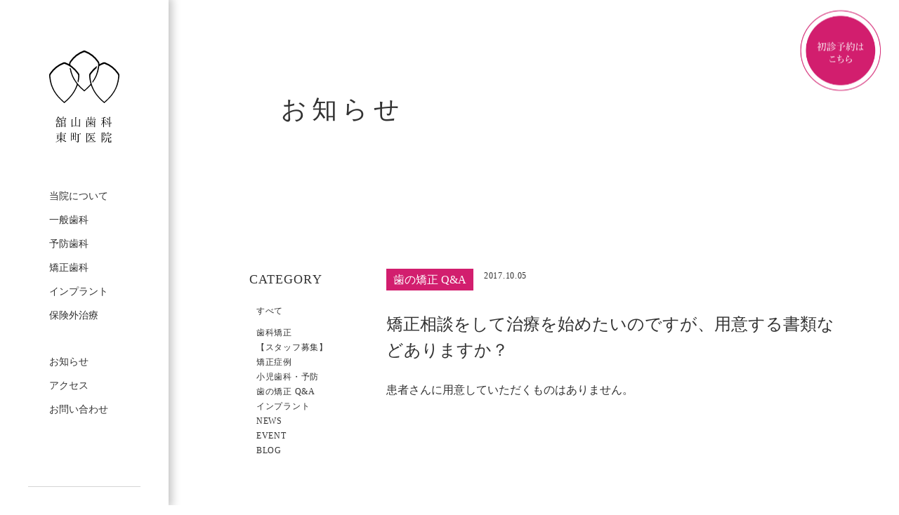

--- FILE ---
content_type: text/html; charset=UTF-8
request_url: https://tateyama-higashi.jp/191/orthodontics-qa/
body_size: 10372
content:
<!DOCTYPE html>
<html lang="ja">

<head>
    <meta charset="UTF-8">
	<title>矯正相談をして治療を始めたいのですが、用意する書類などありますか？ | 岩見沢・歯医者 舘山歯科東町医院</title>
    <meta name="viewport" content="width=device-width, initial-scale=1.0">
    <link rel="shortcut icon" href="https://tateyama-higashi.jp/wp/wp-content/themes/tateyama_ver2.8/img/icon/favicon.ico">

    <!--/style-->
    <link href="https://tateyama-higashi.jp/wp/wp-content/themes/tateyama_ver2.8/css/style.css" rel="stylesheet" type="text/css" media="all">
    <link href="https://tateyama-higashi.jp/wp/wp-content/themes/tateyama_ver2.8/css/compile_style.css" rel="stylesheet" type="text/css" media="all">

    <link href="https://tateyama-higashi.jp/wp/wp-content/themes/tateyama_ver2.8/css/contact.css" rel="stylesheet" type="text/css" media="all">
    <link href="https://tateyama-higashi.jp/wp/wp-content/themes/tateyama_ver2.8/css/faq.css" rel="stylesheet" type="text/css" media="all">

        <link href="https://tateyama-higashi.jp/wp/wp-content/themes/tateyama_ver2.8/css/single.css" rel="stylesheet" type="text/css" media="all">
    
    <link href="https://fonts.googleapis.com/css?family=Playfair+Display" rel="stylesheet">

    <!--[if lt IE 9]>
<script src="https://html5shiv.googlecode.com/svn/trunk/html5.js"></script>
<![endif]-->

    <meta name='robots' content='max-image-preview:large' />

<!-- All in One SEO Pack 3.3.4 によって Michael Torbert の Semper Fi Web Design[69,76] -->
<script type="application/ld+json" class="aioseop-schema">{"@context":"https://schema.org","@graph":[{"@type":"Organization","@id":"https://tateyama-higashi.jp/#organization","url":"https://tateyama-higashi.jp/","name":"\u5ca9\u898b\u6ca2\u30fb\u6b6f\u533b\u8005 \u8218\u5c71\u6b6f\u79d1\u6771\u753a\u533b\u9662","sameAs":[]},{"@type":"WebSite","@id":"https://tateyama-higashi.jp/#website","url":"https://tateyama-higashi.jp/","name":"\u5ca9\u898b\u6ca2\u30fb\u6b6f\u533b\u8005 \u8218\u5c71\u6b6f\u79d1\u6771\u753a\u533b\u9662","publisher":{"@id":"https://tateyama-higashi.jp/#organization"},"potentialAction":{"@type":"SearchAction","target":"https://tateyama-higashi.jp/?s={search_term_string}","query-input":"required name=search_term_string"}},{"@type":"WebPage","@id":"https://tateyama-higashi.jp/191/orthodontics-qa/#webpage","url":"https://tateyama-higashi.jp/191/orthodontics-qa/","inLanguage":"ja","name":"\u77ef\u6b63\u76f8\u8ac7\u3092\u3057\u3066\u6cbb\u7642\u3092\u59cb\u3081\u305f\u3044\u306e\u3067\u3059\u304c\u3001\u7528\u610f\u3059\u308b\u66f8\u985e\u306a\u3069\u3042\u308a\u307e\u3059\u304b\uff1f","isPartOf":{"@id":"https://tateyama-higashi.jp/#website"},"datePublished":"2017-10-05T11:44:24+09:00","dateModified":"2017-10-05T11:44:24+09:00"},{"@type":"Article","@id":"https://tateyama-higashi.jp/191/orthodontics-qa/#article","isPartOf":{"@id":"https://tateyama-higashi.jp/191/orthodontics-qa/#webpage"},"author":{"@id":"https://tateyama-higashi.jp/author/tateyama-higashi/#author"},"headline":"\u77ef\u6b63\u76f8\u8ac7\u3092\u3057\u3066\u6cbb\u7642\u3092\u59cb\u3081\u305f\u3044\u306e\u3067\u3059\u304c\u3001\u7528\u610f\u3059\u308b\u66f8\u985e\u306a\u3069\u3042\u308a\u307e\u3059\u304b\uff1f","datePublished":"2017-10-05T11:44:24+09:00","dateModified":"2017-10-05T11:44:24+09:00","commentCount":0,"mainEntityOfPage":{"@id":"https://tateyama-higashi.jp/191/orthodontics-qa/#webpage"},"publisher":{"@id":"https://tateyama-higashi.jp/#organization"},"articleSection":"\u6b6f\u306e\u77ef\u6b63 Q&amp;A"},{"@type":"Person","@id":"https://tateyama-higashi.jp/author/tateyama-higashi/#author","name":"\u8218\u5c71\u6b6f\u79d1\u6771\u753a\u533b\u9662","sameAs":[],"image":{"@type":"ImageObject","@id":"https://tateyama-higashi.jp/#personlogo","url":"https://secure.gravatar.com/avatar/2488f50887c2d163e927ccae207987d7?s=96&d=mm&r=g","width":96,"height":96,"caption":"\u8218\u5c71\u6b6f\u79d1\u6771\u753a\u533b\u9662"}}]}</script>
<link rel="canonical" href="https://tateyama-higashi.jp/191/orthodontics-qa/" />
<meta property="og:type" content="article" />
<meta property="og:title" content="矯正相談をして治療を始めたいのですが、用意する書類などありますか？ | 岩見沢・歯医者 舘山歯科東町医院" />
<meta property="og:description" content="患者さんに用意していただくものはありません。" />
<meta property="og:url" content="https://tateyama-higashi.jp/191/orthodontics-qa/" />
<meta property="og:site_name" content="岩見沢・舘山歯科東町医院 | 医療法人社団ちとせ会" />
<meta property="og:image" content="https://tateyama-higashi.jp/wp/wp-content/uploads/2022/02/tateyama-higashi2.jpg" />
<meta property="article:published_time" content="2017-10-05T11:44:24Z" />
<meta property="article:modified_time" content="2017-10-05T11:44:24Z" />
<meta property="og:image:secure_url" content="https://tateyama-higashi.jp/wp/wp-content/uploads/2022/02/tateyama-higashi2.jpg" />
<meta name="twitter:card" content="summary" />
<meta name="twitter:title" content="矯正相談をして治療を始めたいのですが、用意する書類などありますか？ | 岩見沢・歯医者 舘山歯科東町医院" />
<meta name="twitter:description" content="患者さんに用意していただくものはありません。" />
<meta name="twitter:image" content="https://tateyama-higashi.jp/wp/wp-content/uploads/2022/02/tateyama-higashi2.jpg" />
<!-- All in One SEO Pack -->
<link rel='dns-prefetch' href='//s.w.org' />
<link rel="alternate" type="application/rss+xml" title="岩見沢・歯医者 舘山歯科東町医院 &raquo; 矯正相談をして治療を始めたいのですが、用意する書類などありますか？ のコメントのフィード" href="https://tateyama-higashi.jp/191/orthodontics-qa/feed/" />
<link rel='stylesheet' id='wp-block-library-css'  href='https://tateyama-higashi.jp/wp/wp-includes/css/dist/block-library/style.min.css?ver=5.9.12' type='text/css' media='all' />
<style id='global-styles-inline-css' type='text/css'>
body{--wp--preset--color--black: #000000;--wp--preset--color--cyan-bluish-gray: #abb8c3;--wp--preset--color--white: #ffffff;--wp--preset--color--pale-pink: #f78da7;--wp--preset--color--vivid-red: #cf2e2e;--wp--preset--color--luminous-vivid-orange: #ff6900;--wp--preset--color--luminous-vivid-amber: #fcb900;--wp--preset--color--light-green-cyan: #7bdcb5;--wp--preset--color--vivid-green-cyan: #00d084;--wp--preset--color--pale-cyan-blue: #8ed1fc;--wp--preset--color--vivid-cyan-blue: #0693e3;--wp--preset--color--vivid-purple: #9b51e0;--wp--preset--gradient--vivid-cyan-blue-to-vivid-purple: linear-gradient(135deg,rgba(6,147,227,1) 0%,rgb(155,81,224) 100%);--wp--preset--gradient--light-green-cyan-to-vivid-green-cyan: linear-gradient(135deg,rgb(122,220,180) 0%,rgb(0,208,130) 100%);--wp--preset--gradient--luminous-vivid-amber-to-luminous-vivid-orange: linear-gradient(135deg,rgba(252,185,0,1) 0%,rgba(255,105,0,1) 100%);--wp--preset--gradient--luminous-vivid-orange-to-vivid-red: linear-gradient(135deg,rgba(255,105,0,1) 0%,rgb(207,46,46) 100%);--wp--preset--gradient--very-light-gray-to-cyan-bluish-gray: linear-gradient(135deg,rgb(238,238,238) 0%,rgb(169,184,195) 100%);--wp--preset--gradient--cool-to-warm-spectrum: linear-gradient(135deg,rgb(74,234,220) 0%,rgb(151,120,209) 20%,rgb(207,42,186) 40%,rgb(238,44,130) 60%,rgb(251,105,98) 80%,rgb(254,248,76) 100%);--wp--preset--gradient--blush-light-purple: linear-gradient(135deg,rgb(255,206,236) 0%,rgb(152,150,240) 100%);--wp--preset--gradient--blush-bordeaux: linear-gradient(135deg,rgb(254,205,165) 0%,rgb(254,45,45) 50%,rgb(107,0,62) 100%);--wp--preset--gradient--luminous-dusk: linear-gradient(135deg,rgb(255,203,112) 0%,rgb(199,81,192) 50%,rgb(65,88,208) 100%);--wp--preset--gradient--pale-ocean: linear-gradient(135deg,rgb(255,245,203) 0%,rgb(182,227,212) 50%,rgb(51,167,181) 100%);--wp--preset--gradient--electric-grass: linear-gradient(135deg,rgb(202,248,128) 0%,rgb(113,206,126) 100%);--wp--preset--gradient--midnight: linear-gradient(135deg,rgb(2,3,129) 0%,rgb(40,116,252) 100%);--wp--preset--duotone--dark-grayscale: url('#wp-duotone-dark-grayscale');--wp--preset--duotone--grayscale: url('#wp-duotone-grayscale');--wp--preset--duotone--purple-yellow: url('#wp-duotone-purple-yellow');--wp--preset--duotone--blue-red: url('#wp-duotone-blue-red');--wp--preset--duotone--midnight: url('#wp-duotone-midnight');--wp--preset--duotone--magenta-yellow: url('#wp-duotone-magenta-yellow');--wp--preset--duotone--purple-green: url('#wp-duotone-purple-green');--wp--preset--duotone--blue-orange: url('#wp-duotone-blue-orange');--wp--preset--font-size--small: 13px;--wp--preset--font-size--medium: 20px;--wp--preset--font-size--large: 36px;--wp--preset--font-size--x-large: 42px;}.has-black-color{color: var(--wp--preset--color--black) !important;}.has-cyan-bluish-gray-color{color: var(--wp--preset--color--cyan-bluish-gray) !important;}.has-white-color{color: var(--wp--preset--color--white) !important;}.has-pale-pink-color{color: var(--wp--preset--color--pale-pink) !important;}.has-vivid-red-color{color: var(--wp--preset--color--vivid-red) !important;}.has-luminous-vivid-orange-color{color: var(--wp--preset--color--luminous-vivid-orange) !important;}.has-luminous-vivid-amber-color{color: var(--wp--preset--color--luminous-vivid-amber) !important;}.has-light-green-cyan-color{color: var(--wp--preset--color--light-green-cyan) !important;}.has-vivid-green-cyan-color{color: var(--wp--preset--color--vivid-green-cyan) !important;}.has-pale-cyan-blue-color{color: var(--wp--preset--color--pale-cyan-blue) !important;}.has-vivid-cyan-blue-color{color: var(--wp--preset--color--vivid-cyan-blue) !important;}.has-vivid-purple-color{color: var(--wp--preset--color--vivid-purple) !important;}.has-black-background-color{background-color: var(--wp--preset--color--black) !important;}.has-cyan-bluish-gray-background-color{background-color: var(--wp--preset--color--cyan-bluish-gray) !important;}.has-white-background-color{background-color: var(--wp--preset--color--white) !important;}.has-pale-pink-background-color{background-color: var(--wp--preset--color--pale-pink) !important;}.has-vivid-red-background-color{background-color: var(--wp--preset--color--vivid-red) !important;}.has-luminous-vivid-orange-background-color{background-color: var(--wp--preset--color--luminous-vivid-orange) !important;}.has-luminous-vivid-amber-background-color{background-color: var(--wp--preset--color--luminous-vivid-amber) !important;}.has-light-green-cyan-background-color{background-color: var(--wp--preset--color--light-green-cyan) !important;}.has-vivid-green-cyan-background-color{background-color: var(--wp--preset--color--vivid-green-cyan) !important;}.has-pale-cyan-blue-background-color{background-color: var(--wp--preset--color--pale-cyan-blue) !important;}.has-vivid-cyan-blue-background-color{background-color: var(--wp--preset--color--vivid-cyan-blue) !important;}.has-vivid-purple-background-color{background-color: var(--wp--preset--color--vivid-purple) !important;}.has-black-border-color{border-color: var(--wp--preset--color--black) !important;}.has-cyan-bluish-gray-border-color{border-color: var(--wp--preset--color--cyan-bluish-gray) !important;}.has-white-border-color{border-color: var(--wp--preset--color--white) !important;}.has-pale-pink-border-color{border-color: var(--wp--preset--color--pale-pink) !important;}.has-vivid-red-border-color{border-color: var(--wp--preset--color--vivid-red) !important;}.has-luminous-vivid-orange-border-color{border-color: var(--wp--preset--color--luminous-vivid-orange) !important;}.has-luminous-vivid-amber-border-color{border-color: var(--wp--preset--color--luminous-vivid-amber) !important;}.has-light-green-cyan-border-color{border-color: var(--wp--preset--color--light-green-cyan) !important;}.has-vivid-green-cyan-border-color{border-color: var(--wp--preset--color--vivid-green-cyan) !important;}.has-pale-cyan-blue-border-color{border-color: var(--wp--preset--color--pale-cyan-blue) !important;}.has-vivid-cyan-blue-border-color{border-color: var(--wp--preset--color--vivid-cyan-blue) !important;}.has-vivid-purple-border-color{border-color: var(--wp--preset--color--vivid-purple) !important;}.has-vivid-cyan-blue-to-vivid-purple-gradient-background{background: var(--wp--preset--gradient--vivid-cyan-blue-to-vivid-purple) !important;}.has-light-green-cyan-to-vivid-green-cyan-gradient-background{background: var(--wp--preset--gradient--light-green-cyan-to-vivid-green-cyan) !important;}.has-luminous-vivid-amber-to-luminous-vivid-orange-gradient-background{background: var(--wp--preset--gradient--luminous-vivid-amber-to-luminous-vivid-orange) !important;}.has-luminous-vivid-orange-to-vivid-red-gradient-background{background: var(--wp--preset--gradient--luminous-vivid-orange-to-vivid-red) !important;}.has-very-light-gray-to-cyan-bluish-gray-gradient-background{background: var(--wp--preset--gradient--very-light-gray-to-cyan-bluish-gray) !important;}.has-cool-to-warm-spectrum-gradient-background{background: var(--wp--preset--gradient--cool-to-warm-spectrum) !important;}.has-blush-light-purple-gradient-background{background: var(--wp--preset--gradient--blush-light-purple) !important;}.has-blush-bordeaux-gradient-background{background: var(--wp--preset--gradient--blush-bordeaux) !important;}.has-luminous-dusk-gradient-background{background: var(--wp--preset--gradient--luminous-dusk) !important;}.has-pale-ocean-gradient-background{background: var(--wp--preset--gradient--pale-ocean) !important;}.has-electric-grass-gradient-background{background: var(--wp--preset--gradient--electric-grass) !important;}.has-midnight-gradient-background{background: var(--wp--preset--gradient--midnight) !important;}.has-small-font-size{font-size: var(--wp--preset--font-size--small) !important;}.has-medium-font-size{font-size: var(--wp--preset--font-size--medium) !important;}.has-large-font-size{font-size: var(--wp--preset--font-size--large) !important;}.has-x-large-font-size{font-size: var(--wp--preset--font-size--x-large) !important;}
</style>
<link rel='stylesheet' id='contact-form-7-css'  href='https://tateyama-higashi.jp/wp/wp-content/plugins/contact-form-7/includes/css/styles.css?ver=5.1.7' type='text/css' media='all' />
<link rel='stylesheet' id='jquery-ui-smoothness-css'  href='https://tateyama-higashi.jp/wp/wp-content/plugins/contact-form-7/includes/js/jquery-ui/themes/smoothness/jquery-ui.min.css?ver=1.11.4' type='text/css' media='screen' />
<script type='text/javascript' src='https://tateyama-higashi.jp/wp/wp-includes/js/jquery/jquery.min.js?ver=3.6.0' id='jquery-core-js'></script>
<script type='text/javascript' src='https://tateyama-higashi.jp/wp/wp-includes/js/jquery/jquery-migrate.min.js?ver=3.3.2' id='jquery-migrate-js'></script>
<link rel="https://api.w.org/" href="https://tateyama-higashi.jp/wp-json/" /><link rel="alternate" type="application/json" href="https://tateyama-higashi.jp/wp-json/wp/v2/posts/191" /><link rel="EditURI" type="application/rsd+xml" title="RSD" href="https://tateyama-higashi.jp/wp/xmlrpc.php?rsd" />
<link rel="wlwmanifest" type="application/wlwmanifest+xml" href="https://tateyama-higashi.jp/wp/wp-includes/wlwmanifest.xml" /> 
<meta name="generator" content="WordPress 5.9.12" />
<link rel='shortlink' href='https://tateyama-higashi.jp/?p=191' />
<link rel="alternate" type="application/json+oembed" href="https://tateyama-higashi.jp/wp-json/oembed/1.0/embed?url=https%3A%2F%2Ftateyama-higashi.jp%2F191%2Forthodontics-qa%2F" />
<link rel="alternate" type="text/xml+oembed" href="https://tateyama-higashi.jp/wp-json/oembed/1.0/embed?url=https%3A%2F%2Ftateyama-higashi.jp%2F191%2Forthodontics-qa%2F&#038;format=xml" />

    <!--/js-->
    <script src="https://ajax.googleapis.com/ajax/libs/jquery/1.8.2/jquery.min.js"></script>
    <script type="text/javascript" src="https://tateyama-higashi.jp/wp/wp-content/themes/tateyama_ver2.8/js/action.js"></script>
    <script type="text/javascript" src="https://tateyama-higashi.jp/wp/wp-content/themes/tateyama_ver2.8/js/business-calendar.js"></script>
    <script type="text/javascript" src="https://ajax.googleapis.com/ajax/libs/jquery/1.8.3/jquery.min.js"></script>
    <script type="text/javascript" src="https://tateyama-higashi.jp/wp/wp-content/themes/tateyama_ver2.8/js/jquery.matchHeight.js"></script>
    <script type="text/javascript">
    $(function() {
        $('.Treatments-Description-txt').matchHeight();
    });
    </script>
    
	<!-- Google tag (gtag.js) GA4+UA -->
	<script async src="https://www.googletagmanager.com/gtag/js?id=G-R0PJS7HEK8"></script>
	<script>
		window.dataLayer = window.dataLayer || [];
		function gtag(){dataLayer.push(arguments);}
		gtag('js', new Date());

		gtag('config', 'G-R0PJS7HEK8');
		gtag('config', 'UA-220935634-1');
	</script>
	<!-- //Google tag (gtag.js) -->
</head>

<body id="pagetop"><header id="body-header" class="side">
    <div class="inner">

        <h1 class="logo"><a href="https://tateyama-higashi.jp/"><img
                    src="https://tateyama-higashi.jp/wp/wp-content/themes/tateyama_ver2.8/img/icon/icon_logo.svg" alt="舘山歯科医院東町医院ロゴ" /></a></h1>

        <div class="inner__sm">
            <h1 class="logo-sm"><a href="https://tateyama-higashi.jp/"><img
                        src="https://tateyama-higashi.jp/wp/wp-content/themes/tateyama_ver2.8/img/icon/icon_sp_logo.svg" alt="舘山歯科医院東町医院ロゴ" /></a></h1>

        </div>
        <nav id="gnav">
            <ul class="main-nav">
                <li><a href="https://tateyama-higashi.jp/about/">当院について</a></li>
                <li><a href="https://tateyama-higashi.jp/common/">一般歯科</a></li>
                <li><a href="https://tateyama-higashi.jp/facility/">予防歯科</a></li>
                <li><a href="https://tateyama-higashi.jp/correct/">矯正歯科</a></li>
                <li><a href="https://tateyama-higashi.jp/implant/">インプラント</a></li>
                <li><a href="https://tateyama-higashi.jp/notinsured/">保険外治療</a></li>
                <ul class="contact-nav">
                    <li>
                        <a href="https://tateyama-higashi.jp/blogs/"> お知らせ</a>
                    </li>
                    <li><a href=" https://tateyama-higashi.jp/191/orthodontics-qa/#access">アクセス</a></li>
                    <li><a href="mailto:chitose1&#64;gray.plala.or.jp">お問い合わせ</a></li>
                </ul>
				<ul class="contact-nav">
					<p class="sp spMenu info__tel" style=""><a href="tel:+81126230300"><span class="info__tel_text">Tel.</span>0126-23-0300</a></p>
				</ul>
        </nav>


        <div class="navBtn">
            <div class="hambarg"></div>
            <div class="hambarg"></div>
            <div class="hambarg"></div>
        </div>
    </div>
    <div class="info__border"></div>
    <div class="info">
        <p class="info__text">歯のことならなんでも <br>ご相談ください</p>
        <p class="info__sub-text">検査だけのご来院も <br>お待ちしております。</p>
        <p class="info__tel"><a href="tel:+81126230300"><span class="info__tel_text">Tel.</span>0126-23-0300</a></p>
    </div>
</header>
<!--/.inner/#body-header-->


<!--虫歯になるリスク〜-->
<div class="frame">
    <div class="under-header">
        <h2 class="under-header__tit" id="top-link4">お知らせ</h2>
        <!--固定予約ボタン-->
        <!-- <div class="reserve pc"><a class="btn_reserve" href="https://apo-toolboxes.stransa.co.jp/user/web/94f1e3e0e64745451532f3de6cdb2d91/reservations" target="_blank"><img src="https://tateyama-higashi.jp/wp/wp-content/themes/tateyama_ver2.8//img/icon_btn_reserve.png" class="responsive-img" alt="予約ボタン"></a>
        </div>
        <div class="reserve-sm">
            <a href="https://apo-toolboxes.stransa.co.jp/user/web/94f1e3e0e64745451532f3de6cdb2d91/reservations">WEB予約はこちら</a>
        </div> -->
        <!--/固定予約ボタン-->
        <div class="news-frame">
            <div class="news-side">
                <!--カテゴリ一覽-->
                <section class="category news-side__box">
                    <h2 class="category__tit news-side__tit">CATEGORY</h2>
                    <ul class="category__list news-side__inner">
                        <li><a href="https://tateyama-higashi.jp/blogs/">すべて</a></li>
                        <li><a href="https://tateyama-higashi.jp/category/%e6%ad%af%e7%a7%91%e7%9f%af%e6%ad%a3/">歯科矯正</a></li><li><a href="https://tateyama-higashi.jp/category/%e6%8e%a1%e7%94%a8%e6%83%85%e5%a0%b1/">【スタッフ募集】</a></li><li><a href="https://tateyama-higashi.jp/category/carrent-case/">矯正症例</a></li><li><a href="https://tateyama-higashi.jp/category/pediatric-dentistry/">小児歯科・予防</a></li><li><a href="https://tateyama-higashi.jp/category/orthodontics-qa/">歯の矯正 Q&amp;A</a></li><li><a href="https://tateyama-higashi.jp/category/implant/">インプラント</a></li><li><a href="https://tateyama-higashi.jp/category/news/">NEWS</a></li><li><a href="https://tateyama-higashi.jp/category/event/">EVENT</a></li><li><a href="https://tateyama-higashi.jp/category/orthodontics-qa/blog/">BLOG</a></li>
                    </ul>
                </section>

                <!--/カテゴリ一覧-->
                <!--アーカイブ-->
                <section class="archive news-side__box">
                    <h2 class="archive__tit news-side__tit">ARCHIVES</h2>
                                        <div class=archive__box>
                        <h4 class="archive__boxtit">2025年</h4>
                        <div class="news-icon__wrap"><span class="news-icon__item"></span></div>
                    </div>
                    <ul class="archive__list">
                                                <li class="archive__item">
                            <a
                                href="https://tateyama-higashi.jp/date/2025/11">
                                <ul class="archive__item_inner">
                                    <li>11月</li>
                                    <li>(1)</li>
                                </ul>
                            </a>
                        </li>
                                                <li class="archive__item">
                            <a
                                href="https://tateyama-higashi.jp/date/2025/10">
                                <ul class="archive__item_inner">
                                    <li>10月</li>
                                    <li>(1)</li>
                                </ul>
                            </a>
                        </li>
                                                <li class="archive__item">
                            <a
                                href="https://tateyama-higashi.jp/date/2025/09">
                                <ul class="archive__item_inner">
                                    <li>9月</li>
                                    <li>(1)</li>
                                </ul>
                            </a>
                        </li>
                                                <li class="archive__item">
                            <a
                                href="https://tateyama-higashi.jp/date/2025/08">
                                <ul class="archive__item_inner">
                                    <li>8月</li>
                                    <li>(1)</li>
                                </ul>
                            </a>
                        </li>
                                                <li class="archive__item">
                            <a
                                href="https://tateyama-higashi.jp/date/2025/07">
                                <ul class="archive__item_inner">
                                    <li>7月</li>
                                    <li>(1)</li>
                                </ul>
                            </a>
                        </li>
                                                <li class="archive__item">
                            <a
                                href="https://tateyama-higashi.jp/date/2025/05">
                                <ul class="archive__item_inner">
                                    <li>5月</li>
                                    <li>(1)</li>
                                </ul>
                            </a>
                        </li>
                                                <li class="archive__item">
                            <a
                                href="https://tateyama-higashi.jp/date/2025/04">
                                <ul class="archive__item_inner">
                                    <li>4月</li>
                                    <li>(1)</li>
                                </ul>
                            </a>
                        </li>
                                                <li class="archive__item">
                            <a
                                href="https://tateyama-higashi.jp/date/2025/03">
                                <ul class="archive__item_inner">
                                    <li>3月</li>
                                    <li>(1)</li>
                                </ul>
                            </a>
                        </li>
                                                <li class="archive__item">
                            <a
                                href="https://tateyama-higashi.jp/date/2025/02">
                                <ul class="archive__item_inner">
                                    <li>2月</li>
                                    <li>(1)</li>
                                </ul>
                            </a>
                        </li>
                                                <li class="archive__item">
                            <a
                                href="https://tateyama-higashi.jp/date/2025/01">
                                <ul class="archive__item_inner">
                                    <li>1月</li>
                                    <li>(1)</li>
                                </ul>
                            </a>
                        </li>
                                            </ul>

                                        <div class=archive__box>
                        <h4 class="archive__boxtit">2024年</h4>
                        <div class="news-icon__wrap"><span class="news-icon__item"></span></div>
                    </div>
                    <ul class="archive__list">
                                                <li class="archive__item">
                            <a
                                href="https://tateyama-higashi.jp/date/2024/12">
                                <ul class="archive__item_inner">
                                    <li>12月</li>
                                    <li>(4)</li>
                                </ul>
                            </a>
                        </li>
                                                <li class="archive__item">
                            <a
                                href="https://tateyama-higashi.jp/date/2024/11">
                                <ul class="archive__item_inner">
                                    <li>11月</li>
                                    <li>(5)</li>
                                </ul>
                            </a>
                        </li>
                                                <li class="archive__item">
                            <a
                                href="https://tateyama-higashi.jp/date/2024/10">
                                <ul class="archive__item_inner">
                                    <li>10月</li>
                                    <li>(3)</li>
                                </ul>
                            </a>
                        </li>
                                                <li class="archive__item">
                            <a
                                href="https://tateyama-higashi.jp/date/2024/09">
                                <ul class="archive__item_inner">
                                    <li>9月</li>
                                    <li>(6)</li>
                                </ul>
                            </a>
                        </li>
                                                <li class="archive__item">
                            <a
                                href="https://tateyama-higashi.jp/date/2024/08">
                                <ul class="archive__item_inner">
                                    <li>8月</li>
                                    <li>(6)</li>
                                </ul>
                            </a>
                        </li>
                                                <li class="archive__item">
                            <a
                                href="https://tateyama-higashi.jp/date/2024/07">
                                <ul class="archive__item_inner">
                                    <li>7月</li>
                                    <li>(7)</li>
                                </ul>
                            </a>
                        </li>
                                                <li class="archive__item">
                            <a
                                href="https://tateyama-higashi.jp/date/2024/06">
                                <ul class="archive__item_inner">
                                    <li>6月</li>
                                    <li>(4)</li>
                                </ul>
                            </a>
                        </li>
                                                <li class="archive__item">
                            <a
                                href="https://tateyama-higashi.jp/date/2024/05">
                                <ul class="archive__item_inner">
                                    <li>5月</li>
                                    <li>(4)</li>
                                </ul>
                            </a>
                        </li>
                                                <li class="archive__item">
                            <a
                                href="https://tateyama-higashi.jp/date/2024/04">
                                <ul class="archive__item_inner">
                                    <li>4月</li>
                                    <li>(6)</li>
                                </ul>
                            </a>
                        </li>
                                                <li class="archive__item">
                            <a
                                href="https://tateyama-higashi.jp/date/2024/03">
                                <ul class="archive__item_inner">
                                    <li>3月</li>
                                    <li>(5)</li>
                                </ul>
                            </a>
                        </li>
                                                <li class="archive__item">
                            <a
                                href="https://tateyama-higashi.jp/date/2024/02">
                                <ul class="archive__item_inner">
                                    <li>2月</li>
                                    <li>(5)</li>
                                </ul>
                            </a>
                        </li>
                                                <li class="archive__item">
                            <a
                                href="https://tateyama-higashi.jp/date/2024/01">
                                <ul class="archive__item_inner">
                                    <li>1月</li>
                                    <li>(6)</li>
                                </ul>
                            </a>
                        </li>
                                            </ul>

                                        <div class=archive__box>
                        <h4 class="archive__boxtit">2023年</h4>
                        <div class="news-icon__wrap"><span class="news-icon__item"></span></div>
                    </div>
                    <ul class="archive__list">
                                                <li class="archive__item">
                            <a
                                href="https://tateyama-higashi.jp/date/2023/12">
                                <ul class="archive__item_inner">
                                    <li>12月</li>
                                    <li>(6)</li>
                                </ul>
                            </a>
                        </li>
                                                <li class="archive__item">
                            <a
                                href="https://tateyama-higashi.jp/date/2023/11">
                                <ul class="archive__item_inner">
                                    <li>11月</li>
                                    <li>(4)</li>
                                </ul>
                            </a>
                        </li>
                                                <li class="archive__item">
                            <a
                                href="https://tateyama-higashi.jp/date/2023/10">
                                <ul class="archive__item_inner">
                                    <li>10月</li>
                                    <li>(5)</li>
                                </ul>
                            </a>
                        </li>
                                                <li class="archive__item">
                            <a
                                href="https://tateyama-higashi.jp/date/2023/09">
                                <ul class="archive__item_inner">
                                    <li>9月</li>
                                    <li>(6)</li>
                                </ul>
                            </a>
                        </li>
                                                <li class="archive__item">
                            <a
                                href="https://tateyama-higashi.jp/date/2023/08">
                                <ul class="archive__item_inner">
                                    <li>8月</li>
                                    <li>(5)</li>
                                </ul>
                            </a>
                        </li>
                                                <li class="archive__item">
                            <a
                                href="https://tateyama-higashi.jp/date/2023/07">
                                <ul class="archive__item_inner">
                                    <li>7月</li>
                                    <li>(1)</li>
                                </ul>
                            </a>
                        </li>
                                                <li class="archive__item">
                            <a
                                href="https://tateyama-higashi.jp/date/2023/06">
                                <ul class="archive__item_inner">
                                    <li>6月</li>
                                    <li>(1)</li>
                                </ul>
                            </a>
                        </li>
                                                <li class="archive__item">
                            <a
                                href="https://tateyama-higashi.jp/date/2023/05">
                                <ul class="archive__item_inner">
                                    <li>5月</li>
                                    <li>(2)</li>
                                </ul>
                            </a>
                        </li>
                                                <li class="archive__item">
                            <a
                                href="https://tateyama-higashi.jp/date/2023/04">
                                <ul class="archive__item_inner">
                                    <li>4月</li>
                                    <li>(2)</li>
                                </ul>
                            </a>
                        </li>
                                                <li class="archive__item">
                            <a
                                href="https://tateyama-higashi.jp/date/2023/03">
                                <ul class="archive__item_inner">
                                    <li>3月</li>
                                    <li>(2)</li>
                                </ul>
                            </a>
                        </li>
                                                <li class="archive__item">
                            <a
                                href="https://tateyama-higashi.jp/date/2023/02">
                                <ul class="archive__item_inner">
                                    <li>2月</li>
                                    <li>(3)</li>
                                </ul>
                            </a>
                        </li>
                                                <li class="archive__item">
                            <a
                                href="https://tateyama-higashi.jp/date/2023/01">
                                <ul class="archive__item_inner">
                                    <li>1月</li>
                                    <li>(4)</li>
                                </ul>
                            </a>
                        </li>
                                            </ul>

                                        <div class=archive__box>
                        <h4 class="archive__boxtit">2022年</h4>
                        <div class="news-icon__wrap"><span class="news-icon__item"></span></div>
                    </div>
                    <ul class="archive__list">
                                                <li class="archive__item">
                            <a
                                href="https://tateyama-higashi.jp/date/2022/12">
                                <ul class="archive__item_inner">
                                    <li>12月</li>
                                    <li>(4)</li>
                                </ul>
                            </a>
                        </li>
                                                <li class="archive__item">
                            <a
                                href="https://tateyama-higashi.jp/date/2022/11">
                                <ul class="archive__item_inner">
                                    <li>11月</li>
                                    <li>(4)</li>
                                </ul>
                            </a>
                        </li>
                                                <li class="archive__item">
                            <a
                                href="https://tateyama-higashi.jp/date/2022/10">
                                <ul class="archive__item_inner">
                                    <li>10月</li>
                                    <li>(4)</li>
                                </ul>
                            </a>
                        </li>
                                                <li class="archive__item">
                            <a
                                href="https://tateyama-higashi.jp/date/2022/09">
                                <ul class="archive__item_inner">
                                    <li>9月</li>
                                    <li>(5)</li>
                                </ul>
                            </a>
                        </li>
                                                <li class="archive__item">
                            <a
                                href="https://tateyama-higashi.jp/date/2022/08">
                                <ul class="archive__item_inner">
                                    <li>8月</li>
                                    <li>(7)</li>
                                </ul>
                            </a>
                        </li>
                                                <li class="archive__item">
                            <a
                                href="https://tateyama-higashi.jp/date/2022/07">
                                <ul class="archive__item_inner">
                                    <li>7月</li>
                                    <li>(3)</li>
                                </ul>
                            </a>
                        </li>
                                                <li class="archive__item">
                            <a
                                href="https://tateyama-higashi.jp/date/2022/06">
                                <ul class="archive__item_inner">
                                    <li>6月</li>
                                    <li>(2)</li>
                                </ul>
                            </a>
                        </li>
                                                <li class="archive__item">
                            <a
                                href="https://tateyama-higashi.jp/date/2022/05">
                                <ul class="archive__item_inner">
                                    <li>5月</li>
                                    <li>(2)</li>
                                </ul>
                            </a>
                        </li>
                                                <li class="archive__item">
                            <a
                                href="https://tateyama-higashi.jp/date/2022/02">
                                <ul class="archive__item_inner">
                                    <li>2月</li>
                                    <li>(5)</li>
                                </ul>
                            </a>
                        </li>
                                                <li class="archive__item">
                            <a
                                href="https://tateyama-higashi.jp/date/2022/01">
                                <ul class="archive__item_inner">
                                    <li>1月</li>
                                    <li>(2)</li>
                                </ul>
                            </a>
                        </li>
                                            </ul>

                                        <div class=archive__box>
                        <h4 class="archive__boxtit">2021年</h4>
                        <div class="news-icon__wrap"><span class="news-icon__item"></span></div>
                    </div>
                    <ul class="archive__list">
                                                <li class="archive__item">
                            <a
                                href="https://tateyama-higashi.jp/date/2021/12">
                                <ul class="archive__item_inner">
                                    <li>12月</li>
                                    <li>(4)</li>
                                </ul>
                            </a>
                        </li>
                                                <li class="archive__item">
                            <a
                                href="https://tateyama-higashi.jp/date/2021/11">
                                <ul class="archive__item_inner">
                                    <li>11月</li>
                                    <li>(5)</li>
                                </ul>
                            </a>
                        </li>
                                                <li class="archive__item">
                            <a
                                href="https://tateyama-higashi.jp/date/2021/10">
                                <ul class="archive__item_inner">
                                    <li>10月</li>
                                    <li>(2)</li>
                                </ul>
                            </a>
                        </li>
                                                <li class="archive__item">
                            <a
                                href="https://tateyama-higashi.jp/date/2021/09">
                                <ul class="archive__item_inner">
                                    <li>9月</li>
                                    <li>(3)</li>
                                </ul>
                            </a>
                        </li>
                                                <li class="archive__item">
                            <a
                                href="https://tateyama-higashi.jp/date/2021/08">
                                <ul class="archive__item_inner">
                                    <li>8月</li>
                                    <li>(3)</li>
                                </ul>
                            </a>
                        </li>
                                                <li class="archive__item">
                            <a
                                href="https://tateyama-higashi.jp/date/2021/07">
                                <ul class="archive__item_inner">
                                    <li>7月</li>
                                    <li>(3)</li>
                                </ul>
                            </a>
                        </li>
                                                <li class="archive__item">
                            <a
                                href="https://tateyama-higashi.jp/date/2021/06">
                                <ul class="archive__item_inner">
                                    <li>6月</li>
                                    <li>(7)</li>
                                </ul>
                            </a>
                        </li>
                                                <li class="archive__item">
                            <a
                                href="https://tateyama-higashi.jp/date/2021/05">
                                <ul class="archive__item_inner">
                                    <li>5月</li>
                                    <li>(5)</li>
                                </ul>
                            </a>
                        </li>
                                                <li class="archive__item">
                            <a
                                href="https://tateyama-higashi.jp/date/2021/04">
                                <ul class="archive__item_inner">
                                    <li>4月</li>
                                    <li>(8)</li>
                                </ul>
                            </a>
                        </li>
                                                <li class="archive__item">
                            <a
                                href="https://tateyama-higashi.jp/date/2021/03">
                                <ul class="archive__item_inner">
                                    <li>3月</li>
                                    <li>(8)</li>
                                </ul>
                            </a>
                        </li>
                                                <li class="archive__item">
                            <a
                                href="https://tateyama-higashi.jp/date/2021/01">
                                <ul class="archive__item_inner">
                                    <li>1月</li>
                                    <li>(3)</li>
                                </ul>
                            </a>
                        </li>
                                            </ul>

                                        <div class=archive__box>
                        <h4 class="archive__boxtit">2020年</h4>
                        <div class="news-icon__wrap"><span class="news-icon__item"></span></div>
                    </div>
                    <ul class="archive__list">
                                                <li class="archive__item">
                            <a
                                href="https://tateyama-higashi.jp/date/2020/12">
                                <ul class="archive__item_inner">
                                    <li>12月</li>
                                    <li>(3)</li>
                                </ul>
                            </a>
                        </li>
                                                <li class="archive__item">
                            <a
                                href="https://tateyama-higashi.jp/date/2020/11">
                                <ul class="archive__item_inner">
                                    <li>11月</li>
                                    <li>(3)</li>
                                </ul>
                            </a>
                        </li>
                                                <li class="archive__item">
                            <a
                                href="https://tateyama-higashi.jp/date/2020/10">
                                <ul class="archive__item_inner">
                                    <li>10月</li>
                                    <li>(1)</li>
                                </ul>
                            </a>
                        </li>
                                                <li class="archive__item">
                            <a
                                href="https://tateyama-higashi.jp/date/2020/09">
                                <ul class="archive__item_inner">
                                    <li>9月</li>
                                    <li>(1)</li>
                                </ul>
                            </a>
                        </li>
                                                <li class="archive__item">
                            <a
                                href="https://tateyama-higashi.jp/date/2020/08">
                                <ul class="archive__item_inner">
                                    <li>8月</li>
                                    <li>(1)</li>
                                </ul>
                            </a>
                        </li>
                                                <li class="archive__item">
                            <a
                                href="https://tateyama-higashi.jp/date/2020/07">
                                <ul class="archive__item_inner">
                                    <li>7月</li>
                                    <li>(3)</li>
                                </ul>
                            </a>
                        </li>
                                                <li class="archive__item">
                            <a
                                href="https://tateyama-higashi.jp/date/2020/06">
                                <ul class="archive__item_inner">
                                    <li>6月</li>
                                    <li>(3)</li>
                                </ul>
                            </a>
                        </li>
                                                <li class="archive__item">
                            <a
                                href="https://tateyama-higashi.jp/date/2020/04">
                                <ul class="archive__item_inner">
                                    <li>4月</li>
                                    <li>(5)</li>
                                </ul>
                            </a>
                        </li>
                                                <li class="archive__item">
                            <a
                                href="https://tateyama-higashi.jp/date/2020/03">
                                <ul class="archive__item_inner">
                                    <li>3月</li>
                                    <li>(1)</li>
                                </ul>
                            </a>
                        </li>
                                                <li class="archive__item">
                            <a
                                href="https://tateyama-higashi.jp/date/2020/02">
                                <ul class="archive__item_inner">
                                    <li>2月</li>
                                    <li>(6)</li>
                                </ul>
                            </a>
                        </li>
                                                <li class="archive__item">
                            <a
                                href="https://tateyama-higashi.jp/date/2020/01">
                                <ul class="archive__item_inner">
                                    <li>1月</li>
                                    <li>(3)</li>
                                </ul>
                            </a>
                        </li>
                                            </ul>

                                        <div class=archive__box>
                        <h4 class="archive__boxtit">2019年</h4>
                        <div class="news-icon__wrap"><span class="news-icon__item"></span></div>
                    </div>
                    <ul class="archive__list">
                                                <li class="archive__item">
                            <a
                                href="https://tateyama-higashi.jp/date/2019/12">
                                <ul class="archive__item_inner">
                                    <li>12月</li>
                                    <li>(5)</li>
                                </ul>
                            </a>
                        </li>
                                                <li class="archive__item">
                            <a
                                href="https://tateyama-higashi.jp/date/2019/11">
                                <ul class="archive__item_inner">
                                    <li>11月</li>
                                    <li>(2)</li>
                                </ul>
                            </a>
                        </li>
                                                <li class="archive__item">
                            <a
                                href="https://tateyama-higashi.jp/date/2019/10">
                                <ul class="archive__item_inner">
                                    <li>10月</li>
                                    <li>(3)</li>
                                </ul>
                            </a>
                        </li>
                                                <li class="archive__item">
                            <a
                                href="https://tateyama-higashi.jp/date/2019/08">
                                <ul class="archive__item_inner">
                                    <li>8月</li>
                                    <li>(2)</li>
                                </ul>
                            </a>
                        </li>
                                                <li class="archive__item">
                            <a
                                href="https://tateyama-higashi.jp/date/2019/07">
                                <ul class="archive__item_inner">
                                    <li>7月</li>
                                    <li>(2)</li>
                                </ul>
                            </a>
                        </li>
                                                <li class="archive__item">
                            <a
                                href="https://tateyama-higashi.jp/date/2019/06">
                                <ul class="archive__item_inner">
                                    <li>6月</li>
                                    <li>(5)</li>
                                </ul>
                            </a>
                        </li>
                                                <li class="archive__item">
                            <a
                                href="https://tateyama-higashi.jp/date/2019/05">
                                <ul class="archive__item_inner">
                                    <li>5月</li>
                                    <li>(1)</li>
                                </ul>
                            </a>
                        </li>
                                                <li class="archive__item">
                            <a
                                href="https://tateyama-higashi.jp/date/2019/04">
                                <ul class="archive__item_inner">
                                    <li>4月</li>
                                    <li>(10)</li>
                                </ul>
                            </a>
                        </li>
                                                <li class="archive__item">
                            <a
                                href="https://tateyama-higashi.jp/date/2019/03">
                                <ul class="archive__item_inner">
                                    <li>3月</li>
                                    <li>(2)</li>
                                </ul>
                            </a>
                        </li>
                                                <li class="archive__item">
                            <a
                                href="https://tateyama-higashi.jp/date/2019/02">
                                <ul class="archive__item_inner">
                                    <li>2月</li>
                                    <li>(4)</li>
                                </ul>
                            </a>
                        </li>
                                                <li class="archive__item">
                            <a
                                href="https://tateyama-higashi.jp/date/2019/01">
                                <ul class="archive__item_inner">
                                    <li>1月</li>
                                    <li>(13)</li>
                                </ul>
                            </a>
                        </li>
                                            </ul>

                                        <div class=archive__box>
                        <h4 class="archive__boxtit">2018年</h4>
                        <div class="news-icon__wrap"><span class="news-icon__item"></span></div>
                    </div>
                    <ul class="archive__list">
                                                <li class="archive__item">
                            <a
                                href="https://tateyama-higashi.jp/date/2018/12">
                                <ul class="archive__item_inner">
                                    <li>12月</li>
                                    <li>(5)</li>
                                </ul>
                            </a>
                        </li>
                                                <li class="archive__item">
                            <a
                                href="https://tateyama-higashi.jp/date/2018/11">
                                <ul class="archive__item_inner">
                                    <li>11月</li>
                                    <li>(5)</li>
                                </ul>
                            </a>
                        </li>
                                                <li class="archive__item">
                            <a
                                href="https://tateyama-higashi.jp/date/2018/10">
                                <ul class="archive__item_inner">
                                    <li>10月</li>
                                    <li>(1)</li>
                                </ul>
                            </a>
                        </li>
                                                <li class="archive__item">
                            <a
                                href="https://tateyama-higashi.jp/date/2018/08">
                                <ul class="archive__item_inner">
                                    <li>8月</li>
                                    <li>(4)</li>
                                </ul>
                            </a>
                        </li>
                                                <li class="archive__item">
                            <a
                                href="https://tateyama-higashi.jp/date/2018/04">
                                <ul class="archive__item_inner">
                                    <li>4月</li>
                                    <li>(2)</li>
                                </ul>
                            </a>
                        </li>
                                                <li class="archive__item">
                            <a
                                href="https://tateyama-higashi.jp/date/2018/02">
                                <ul class="archive__item_inner">
                                    <li>2月</li>
                                    <li>(3)</li>
                                </ul>
                            </a>
                        </li>
                                                <li class="archive__item">
                            <a
                                href="https://tateyama-higashi.jp/date/2018/01">
                                <ul class="archive__item_inner">
                                    <li>1月</li>
                                    <li>(5)</li>
                                </ul>
                            </a>
                        </li>
                                            </ul>

                                        <div class=archive__box>
                        <h4 class="archive__boxtit">2017年</h4>
                        <div class="news-icon__wrap"><span class="news-icon__item"></span></div>
                    </div>
                    <ul class="archive__list">
                                                <li class="archive__item">
                            <a
                                href="https://tateyama-higashi.jp/date/2017/12">
                                <ul class="archive__item_inner">
                                    <li>12月</li>
                                    <li>(2)</li>
                                </ul>
                            </a>
                        </li>
                                                <li class="archive__item">
                            <a
                                href="https://tateyama-higashi.jp/date/2017/11">
                                <ul class="archive__item_inner">
                                    <li>11月</li>
                                    <li>(4)</li>
                                </ul>
                            </a>
                        </li>
                                                <li class="archive__item">
                            <a
                                href="https://tateyama-higashi.jp/date/2017/10">
                                <ul class="archive__item_inner">
                                    <li>10月</li>
                                    <li>(5)</li>
                                </ul>
                            </a>
                        </li>
                                                <li class="archive__item">
                            <a
                                href="https://tateyama-higashi.jp/date/2017/09">
                                <ul class="archive__item_inner">
                                    <li>9月</li>
                                    <li>(3)</li>
                                </ul>
                            </a>
                        </li>
                                                <li class="archive__item">
                            <a
                                href="https://tateyama-higashi.jp/date/2017/08">
                                <ul class="archive__item_inner">
                                    <li>8月</li>
                                    <li>(5)</li>
                                </ul>
                            </a>
                        </li>
                                                <li class="archive__item">
                            <a
                                href="https://tateyama-higashi.jp/date/2017/07">
                                <ul class="archive__item_inner">
                                    <li>7月</li>
                                    <li>(11)</li>
                                </ul>
                            </a>
                        </li>
                                                <li class="archive__item">
                            <a
                                href="https://tateyama-higashi.jp/date/2017/06">
                                <ul class="archive__item_inner">
                                    <li>6月</li>
                                    <li>(4)</li>
                                </ul>
                            </a>
                        </li>
                                                <li class="archive__item">
                            <a
                                href="https://tateyama-higashi.jp/date/2017/05">
                                <ul class="archive__item_inner">
                                    <li>5月</li>
                                    <li>(4)</li>
                                </ul>
                            </a>
                        </li>
                                                <li class="archive__item">
                            <a
                                href="https://tateyama-higashi.jp/date/2017/04">
                                <ul class="archive__item_inner">
                                    <li>4月</li>
                                    <li>(4)</li>
                                </ul>
                            </a>
                        </li>
                                                <li class="archive__item">
                            <a
                                href="https://tateyama-higashi.jp/date/2017/03">
                                <ul class="archive__item_inner">
                                    <li>3月</li>
                                    <li>(7)</li>
                                </ul>
                            </a>
                        </li>
                                                <li class="archive__item">
                            <a
                                href="https://tateyama-higashi.jp/date/2017/02">
                                <ul class="archive__item_inner">
                                    <li>2月</li>
                                    <li>(14)</li>
                                </ul>
                            </a>
                        </li>
                                                <li class="archive__item">
                            <a
                                href="https://tateyama-higashi.jp/date/2017/01">
                                <ul class="archive__item_inner">
                                    <li>1月</li>
                                    <li>(7)</li>
                                </ul>
                            </a>
                        </li>
                                            </ul>

                                        <div class=archive__box>
                        <h4 class="archive__boxtit">2016年</h4>
                        <div class="news-icon__wrap"><span class="news-icon__item"></span></div>
                    </div>
                    <ul class="archive__list">
                                                <li class="archive__item">
                            <a
                                href="https://tateyama-higashi.jp/date/2016/12">
                                <ul class="archive__item_inner">
                                    <li>12月</li>
                                    <li>(7)</li>
                                </ul>
                            </a>
                        </li>
                                                <li class="archive__item">
                            <a
                                href="https://tateyama-higashi.jp/date/2016/11">
                                <ul class="archive__item_inner">
                                    <li>11月</li>
                                    <li>(1)</li>
                                </ul>
                            </a>
                        </li>
                                                <li class="archive__item">
                            <a
                                href="https://tateyama-higashi.jp/date/2016/10">
                                <ul class="archive__item_inner">
                                    <li>10月</li>
                                    <li>(12)</li>
                                </ul>
                            </a>
                        </li>
                                                <li class="archive__item">
                            <a
                                href="https://tateyama-higashi.jp/date/2016/09">
                                <ul class="archive__item_inner">
                                    <li>9月</li>
                                    <li>(8)</li>
                                </ul>
                            </a>
                        </li>
                                                <li class="archive__item">
                            <a
                                href="https://tateyama-higashi.jp/date/2016/08">
                                <ul class="archive__item_inner">
                                    <li>8月</li>
                                    <li>(2)</li>
                                </ul>
                            </a>
                        </li>
                                                <li class="archive__item">
                            <a
                                href="https://tateyama-higashi.jp/date/2016/07">
                                <ul class="archive__item_inner">
                                    <li>7月</li>
                                    <li>(2)</li>
                                </ul>
                            </a>
                        </li>
                                                <li class="archive__item">
                            <a
                                href="https://tateyama-higashi.jp/date/2016/06">
                                <ul class="archive__item_inner">
                                    <li>6月</li>
                                    <li>(4)</li>
                                </ul>
                            </a>
                        </li>
                                                <li class="archive__item">
                            <a
                                href="https://tateyama-higashi.jp/date/2016/05">
                                <ul class="archive__item_inner">
                                    <li>5月</li>
                                    <li>(8)</li>
                                </ul>
                            </a>
                        </li>
                                                <li class="archive__item">
                            <a
                                href="https://tateyama-higashi.jp/date/2016/04">
                                <ul class="archive__item_inner">
                                    <li>4月</li>
                                    <li>(13)</li>
                                </ul>
                            </a>
                        </li>
                                                <li class="archive__item">
                            <a
                                href="https://tateyama-higashi.jp/date/2016/03">
                                <ul class="archive__item_inner">
                                    <li>3月</li>
                                    <li>(16)</li>
                                </ul>
                            </a>
                        </li>
                                                <li class="archive__item">
                            <a
                                href="https://tateyama-higashi.jp/date/2016/02">
                                <ul class="archive__item_inner">
                                    <li>2月</li>
                                    <li>(13)</li>
                                </ul>
                            </a>
                        </li>
                                                <li class="archive__item">
                            <a
                                href="https://tateyama-higashi.jp/date/2016/01">
                                <ul class="archive__item_inner">
                                    <li>1月</li>
                                    <li>(1)</li>
                                </ul>
                            </a>
                        </li>
                                            </ul>

                                        <div class=archive__box>
                        <h4 class="archive__boxtit">2015年</h4>
                        <div class="news-icon__wrap"><span class="news-icon__item"></span></div>
                    </div>
                    <ul class="archive__list">
                                                <li class="archive__item">
                            <a
                                href="https://tateyama-higashi.jp/date/2015/12">
                                <ul class="archive__item_inner">
                                    <li>12月</li>
                                    <li>(4)</li>
                                </ul>
                            </a>
                        </li>
                                                <li class="archive__item">
                            <a
                                href="https://tateyama-higashi.jp/date/2015/11">
                                <ul class="archive__item_inner">
                                    <li>11月</li>
                                    <li>(1)</li>
                                </ul>
                            </a>
                        </li>
                                                <li class="archive__item">
                            <a
                                href="https://tateyama-higashi.jp/date/2015/10">
                                <ul class="archive__item_inner">
                                    <li>10月</li>
                                    <li>(2)</li>
                                </ul>
                            </a>
                        </li>
                                                <li class="archive__item">
                            <a
                                href="https://tateyama-higashi.jp/date/2015/09">
                                <ul class="archive__item_inner">
                                    <li>9月</li>
                                    <li>(16)</li>
                                </ul>
                            </a>
                        </li>
                                            </ul>

                </section>
                <!--/アーカイブ-->
                <!--タグ(キーワード)一覧-->
                <section class="keyword news-side__box">
                    <h2 class="keyword__tit news-side__tit">KEYWORD</h2>

                    <ul>
                        <ul class="tag-list  news-side__inner"><li><a href='https://tateyama-higashi.jp/tag/%e3%82%aa%e3%83%95%e3%82%a3%e3%82%b9%e3%83%9b%e3%83%af%e3%82%a4%e3%83%88%e3%83%8b%e3%83%b3%e3%82%b0/'>オフィスホワイトニング</a></li><li><a href='https://tateyama-higashi.jp/tag/%e3%81%8f%e3%81%84%e3%81%97%e3%81%b0%e3%82%8a/'>くいしばり</a></li><li><a href='https://tateyama-higashi.jp/tag/%e3%81%93%e3%81%a9%e3%82%82/'>こども</a></li><li><a href='https://tateyama-higashi.jp/tag/%e3%82%b3%e3%83%ad%e3%83%8a/'>コロナ</a></li><li><a href='https://tateyama-higashi.jp/tag/%e3%83%86%e3%82%b9%e3%83%88/'>テスト</a></li><li><a href='https://tateyama-higashi.jp/tag/%e3%83%88%e3%83%ac%e3%83%bc%e3%83%8b%e3%83%b3%e3%82%b0/'>トレーニング</a></li><li><a href='https://tateyama-higashi.jp/tag/%e3%83%95%e3%83%83%e7%b4%a0/'>フッ素</a></li><li><a href='https://tateyama-higashi.jp/tag/%e3%83%96%e3%83%a9%e3%82%b1%e3%83%83%e3%83%88/'>ブラケット</a></li><li><a href='https://tateyama-higashi.jp/tag/%e3%83%9b%e3%83%bc%e3%83%a0%e3%83%9b%e3%83%af%e3%82%a4%e3%83%88%e3%83%8b%e3%83%b3%e3%82%b0/'>ホームホワイトニング</a></li><li><a href='https://tateyama-higashi.jp/tag/%e3%83%9b%e3%83%af%e3%82%a4%e3%83%88%e3%83%8b%e3%83%b3%e3%82%b0/'>ホワイトニング</a></li><li><a href='https://tateyama-higashi.jp/tag/%e3%83%9e%e3%82%a6%e3%82%b9%e3%83%94%e3%83%bc%e3%82%b9/'>マウスピース</a></li><li><a href='https://tateyama-higashi.jp/tag/mouthpiece-correct/'>マウスピース矯正</a></li><li><a href='https://tateyama-higashi.jp/tag/decay/'>ムシ歯</a></li><li><a href='https://tateyama-higashi.jp/tag/%e3%83%a1%e3%82%a4%e3%83%b3%e3%83%86%e3%83%8a%e3%83%b3%e3%82%b9/'>メインテナンス</a></li><li><a href='https://tateyama-higashi.jp/tag/%e3%83%a1%e3%83%b3%e3%83%86%e3%83%8a%e3%83%b3%e3%82%b9/'>メンテナンス</a></li><li><a href='https://tateyama-higashi.jp/tag/%e4%bd%93%e6%93%8d/'>体操</a></li><li><a href='https://tateyama-higashi.jp/tag/%e5%8f%a3%e5%91%bc%e5%90%b8/'>口呼吸</a></li><li><a href='https://tateyama-higashi.jp/tag/%e5%8f%a3%e8%85%94%e3%82%b1%e3%82%a2/'>口腔ケア</a></li><li><a href='https://tateyama-higashi.jp/tag/%e5%8f%a3%e8%87%ad/'>口臭</a></li><li><a href='https://tateyama-higashi.jp/tag/%e5%ae%9a%e6%9c%9f%e5%81%a5%e8%a8%ba/'>定期健診</a></li><li><a href='https://tateyama-higashi.jp/tag/%e6%ad%af%e3%81%8e%e3%81%97%e3%82%8a/'>歯ぎしり</a></li><li><a href='https://tateyama-higashi.jp/tag/correct/'>歯の矯正</a></li><li><a href='https://tateyama-higashi.jp/tag/types-of-orthodontics/'>歯の矯正の種類</a></li><li><a href='https://tateyama-higashi.jp/tag/%e6%ad%af%e7%9f%b3/'>歯石</a></li><li><a href='https://tateyama-higashi.jp/tag/dentifrice/'>歯磨き</a></li><li><a href='https://tateyama-higashi.jp/tag/%e6%ad%af%e7%a7%91/'>歯科</a></li><li><a href='https://tateyama-higashi.jp/tag/%e7%97%9b%e3%81%84/'>痛い</a></li><li><a href='https://tateyama-higashi.jp/tag/pain/'>痛み</a></li><li><a href='https://tateyama-higashi.jp/tag/%e8%82%ba%e7%82%8e/'>肺炎</a></li><li><a href='https://tateyama-higashi.jp/tag/%e8%99%ab%e6%ad%af/'>虫歯</a></li><li><a href='https://tateyama-higashi.jp/tag/%e8%99%ab%e6%ad%af%e8%8f%8c/'>虫歯菌</a></li><li><a href='https://tateyama-higashi.jp/tag/%e8%aa%a4%e5%9a%a5/'>誤嚥</a></li><li><a href='https://tateyama-higashi.jp/tag/%e8%aa%a4%e5%9a%a5%e6%80%a7%e8%82%ba%e7%82%8e/'>誤嚥性肺炎</a></li><li><a href='https://tateyama-higashi.jp/tag/cost/'>費用</a></li><li><a href='https://tateyama-higashi.jp/tag/%e9%a1%8e/'>顎</a></li><li><a href='https://tateyama-higashi.jp/tag/%e9%a3%9f%e4%ba%8b/'>食事</a></li><li><a href='https://tateyama-higashi.jp/tag/%e9%ab%98%e9%bd%a2%e8%80%85/'>高齢者</a></li><li><a href='https://tateyama-higashi.jp/tag/%e9%bc%bb%e5%91%bc%e5%90%b8/'>鼻呼吸</a></li></ul>                    </ul>
                </section>
                <!--/タグ(キーワード)一覧-->
            </div>
            <div class="news-main">
                
                <section class="single-content">
                    <div class="content-head">
                        <div class="content-head__cat">
                            <a href="https://tateyama-higashi.jp/category/orthodontics-qa/">歯の矯正 Q&amp;A</a>                        </div>
                        <p class="content-head__date">2017.10.05</p>
                    </div>
                    <h2 class="single-content__tit">
                        矯正相談をして治療を始めたいのですが、用意する書類などありますか？                    </h2>
                    <div class="the-content">
                        
<p>患者さんに用意していただくものはありません。</p>
    	                    </div>
            </div>
            </section>
            <!--/content-->

            
        </div>
                
        
	<nav class="navigation post-navigation" aria-label="投稿">
		<h2 class="screen-reader-text">投稿ナビゲーション</h2>
		<div class="nav-links"><div class="nav-previous"><a href="https://tateyama-higashi.jp/189/orthodontics-qa/" rel="prev"><   prev</a></div><div class="nav-next"><a href="https://tateyama-higashi.jp/193/orthodontics-qa/" rel="next">next   ></a></div></div>
	</nav>                    </div>


    <div class="sales sales-layout" id="access">
    <div class="access">
        <h2 class="top-heading access-tit">ACCESS</h2>
        <h2 class="access__name">舘山歯科東町医院</h2>
        <p class="access__place">〒068–0004 <br>
            岩見沢市4条東18丁目28
        </p>
        <h3 class="access-how">[ アクセス -北海道中央バス- ]</h3>
        <ul class="access__list">
            <li>・栄町行「5条東18丁目」徒歩1分</li>
            <li>・幾春別行「4条東18丁目」徒歩約5分</li>
            <li>・三笠行「新東町入口」徒歩約15分 </li>
        </ul>
		<p class="info__tel" style=""><a href="tel:+81126230300"><span class="info__tel_text">Tel.</span>0126-23-0300</a></p>
        <p class="map-btn">
			<a href="https://goo.gl/maps/ingJh2A2RwTZa68LA" target="_blank">MAP</a>
        </p>
        <h3 class="access-time">
            [ 診療日時 ]</h3>
        <div class="access-day">
            <dl>
                <dt>月・金</dt>
                <dd>9:00‒19:00</dd>
            </dl>
            <dl>
				<dt>火・木</dt>
                <dd>9:00‒18:00 <br>※火曜日は小児診療休診</dd> 
            </dl>
            <dl>
                <dt>土</dt>
                <dd>9:00‒13:00</dd>
            </dl>
            <!--
            <dl>
				<dt>日（月1回）</dt>
				<dd>8:30-12:00（矯正のみ）<br>※矯正診療…（毎週）月・水曜、（月1回）日曜
                </dd>
            </dl>
            -->
			<!--<p class="access-text">日&nbsp;（月1回）&nbsp;&nbsp;&nbsp;&nbsp;&nbsp;&nbsp;8:30-12:00（矯正のみ）<br>※矯正診療…（毎週）月・水曜、（月1回）日曜
			</p>-->
            <p class="access-text">矯正診療&nbsp;…（毎週）月・金曜、（月1回）日曜</p>
        </div>
        <h3 class="access-daytime">
            [ 休診日 ]</h3>
        <p class="access-text">
			祝日、水曜、日曜&nbsp;（月1回の矯正診療日を除く）
        </p>



    </div>
    <div class="calendar">
        <h2 class="top-heading access-tit">CALENDAR</h2>
        <div class="calendar-wrap"><div class="calendar--primary"><table class="nbc-table footer-information__calendar-table"><tr><th class="adminm-pc-only"valign="top">Sun</th><th class="adminm-pc-only"valign="top">Mon</th><th class="adminm-pc-only"valign="top">Tue</th><th class="adminm-pc-only"valign="top">Wed</th><th class="adminm-pc-only"valign="top">Thu</th><th class="adminm-pc-only"valign="top">Fri</th><th class="adminm-pc-only"valign="top">Sat</th></tr><tr><th class="adminm-sp-only hide">Sun</th><td valign="top" style="height:6.3rem" empty"></td><th class="adminm-sp-only">Mon</th><td valign="top" style="height:6.3rem"" data-date="20251201"><span class="day-number day" style="display:block;">1</span><span class="status" style="display:none"></span><span class="status" style="display:none"></span><span class="status" style="display:none"></span><div class="business-hours"><br />営業時間<select name="business-hours"><option value="A">A</option><option value="B">B</option><option value="C">C</option><option value="D">D</option><option value="E">E</option><option value="F">F</option><option value="G">G</option></select></div></td><th class="adminm-sp-only">Tue</th><td valign="top" style="height:6.3rem"" data-date="20251202"><span class="day-number day" style="display:block;">2</span><span class="status" style="display:none"></span><span class="status" style="display:none"></span><span class="status" style="display:none"></span><div class="business-hours"><br />営業時間<select name="business-hours"><option value="A">A</option><option value="B">B</option><option value="C">C</option><option value="D">D</option><option value="E">E</option><option value="F">F</option><option value="G">G</option></select></div></td><th class="adminm-sp-only">Wed</th><td valign="top" style="height:6.3rem"" data-date="20251203"><span class="day-number day" style="display:block;">3</span><span class="status" style="display:none"></span><span class="status" style="display:none"></span><span class="status" style="display:none"></span><div class="business-hours"><br />営業時間<select name="business-hours"><option value="A">A</option><option value="B">B</option><option value="C">C</option><option value="D">D</option><option value="E">E</option><option value="F">F</option><option value="G">G</option></select></div></td><th class="adminm-sp-only">Thu</th><td valign="top" style="height:6.3rem"" data-date="20251204"><span class="day-number day" style="display:block;">4</span><span class="status" style="display:none"></span><span class="status" style="display:none"></span><span class="status" style="display:none"></span><div class="business-hours"><br />営業時間<select name="business-hours"><option value="A">A</option><option value="B">B</option><option value="C">C</option><option value="D">D</option><option value="E">E</option><option value="F">F</option><option value="G">G</option></select></div></td><th class="adminm-sp-only">Fri</th><td valign="top" style="height:6.3rem"" data-date="20251205"><span class="day-number day" style="display:block;">5</span><span class="status" style="display:none"></span><span class="status" style="display:none"></span><span class="status" style="display:none"></span><div class="business-hours"><br />営業時間<select name="business-hours"><option value="A">A</option><option value="B">B</option><option value="C">C</option><option value="D">D</option><option value="E">E</option><option value="F">F</option><option value="G">G</option></select></div></td><th class="adminm-sp-only">Sat</th><td valign="top" style="height:6.3rem"" data-date="20251206"><span class="day-number day" style="display:block;">6</span><span class="status" style="display:none"></span><span class="status" style="display:none"></span><span class="status" style="display:none"></span><div class="business-hours"><br />営業時間<select name="business-hours"><option value="A">A</option><option value="B">B</option><option value="C">C</option><option value="D">D</option><option value="E">E</option><option value="F">F</option><option value="G">G</option></select></div></td></tr><tr><th class="adminm-sp-only">Sun</th><td valign="top" style="height:6.3rem"" data-date="20251207"><span class="day-number day" style="display:block;">7</span><span class="status" style="display:none"></span><span class="status" style="display:none"></span><span class="status" style="display:none"></span><div class="business-hours"><br />営業時間<select name="business-hours"><option value="A">A</option><option value="B">B</option><option value="C">C</option><option value="D">D</option><option value="E">E</option><option value="F">F</option><option value="G">G</option></select></div></td><th class="adminm-sp-only">Mon</th><td valign="top" style="height:6.3rem"" data-date="20251208"><span class="day-number day" style="display:block;">8</span><span class="status" style="display:none"></span><span class="status" style="display:none"></span><span class="status" style="display:none"></span><div class="business-hours"><br />営業時間<select name="business-hours"><option value="A">A</option><option value="B">B</option><option value="C">C</option><option value="D">D</option><option value="E">E</option><option value="F">F</option><option value="G">G</option></select></div></td><th class="adminm-sp-only">Tue</th><td valign="top" style="height:6.3rem"" data-date="20251209"><span class="day-number day" style="display:block;">9</span><span class="status" style="display:none"></span><span class="status" style="display:none"></span><span class="status" style="display:none"></span><div class="business-hours"><br />営業時間<select name="business-hours"><option value="A">A</option><option value="B">B</option><option value="C">C</option><option value="D">D</option><option value="E">E</option><option value="F">F</option><option value="G">G</option></select></div></td><th class="adminm-sp-only">Wed</th><td valign="top" style="height:6.3rem"" data-date="20251210"><span class="day-number day" style="display:block;">10</span><span class="status" style="display:none"></span><span class="status" style="display:none"></span><span class="status" style="display:none"></span><div class="business-hours"><br />営業時間<select name="business-hours"><option value="A">A</option><option value="B">B</option><option value="C">C</option><option value="D">D</option><option value="E">E</option><option value="F">F</option><option value="G">G</option></select></div></td><th class="adminm-sp-only">Thu</th><td valign="top" style="height:6.3rem"" data-date="20251211"><span class="day-number day" style="display:block;">11</span><span class="status" style="display:none"></span><span class="status" style="display:none"></span><span class="status" style="display:none"></span><div class="business-hours"><br />営業時間<select name="business-hours"><option value="A">A</option><option value="B">B</option><option value="C">C</option><option value="D">D</option><option value="E">E</option><option value="F">F</option><option value="G">G</option></select></div></td><th class="adminm-sp-only">Fri</th><td valign="top" style="height:6.3rem"" data-date="20251212"><span class="day-number day" style="display:block;">12</span><span class="status" style="display:none"></span><span class="status" style="display:none"></span><span class="status" style="display:none"></span><div class="business-hours"><br />営業時間<select name="business-hours"><option value="A">A</option><option value="B">B</option><option value="C">C</option><option value="D">D</option><option value="E">E</option><option value="F">F</option><option value="G">G</option></select></div></td><th class="adminm-sp-only">Sat</th><td valign="top" style="height:6.3rem"" data-date="20251213"><span class="day-number day" style="display:block;">13</span><span class="status" style="display:none"></span><span class="status" style="display:none"></span><span class="status" style="display:none"></span><div class="business-hours"><br />営業時間<select name="business-hours"><option value="A">A</option><option value="B">B</option><option value="C">C</option><option value="D">D</option><option value="E">E</option><option value="F">F</option><option value="G">G</option></select></div></td></tr><tr><th class="adminm-sp-only">Sun</th><td valign="top" style="height:6.3rem"" data-date="20251214"><span class="day-number day" style="display:block;">14</span><span class="status" style="display:none"></span><span class="status" style="display:none"></span><span class="status" style="display:none"></span><div class="business-hours"><br />営業時間<select name="business-hours"><option value="A">A</option><option value="B">B</option><option value="C">C</option><option value="D">D</option><option value="E">E</option><option value="F">F</option><option value="G">G</option></select></div></td><th class="adminm-sp-only">Mon</th><td valign="top" style="height:6.3rem"" data-date="20251215"><span class="day-number day" style="display:block;">15</span><span class="status" style="display:none"></span><span class="status" style="display:none"></span><span class="status" style="display:none"></span><div class="business-hours"><br />営業時間<select name="business-hours"><option value="A">A</option><option value="B">B</option><option value="C">C</option><option value="D">D</option><option value="E">E</option><option value="F">F</option><option value="G">G</option></select></div></td><th class="adminm-sp-only">Tue</th><td valign="top" style="height:6.3rem"" data-date="20251216"><span class="day-number day" style="display:block;">16</span><span class="status" style="display:none"></span><span class="status" style="display:none"></span><span class="status" style="display:none"></span><div class="business-hours"><br />営業時間<select name="business-hours"><option value="A">A</option><option value="B">B</option><option value="C">C</option><option value="D">D</option><option value="E">E</option><option value="F">F</option><option value="G">G</option></select></div></td><th class="adminm-sp-only">Wed</th><td valign="top" style="height:6.3rem"" data-date="20251217"><span class="day-number day" style="display:block;">17</span><span class="status" style="display:none"></span><span class="status" style="display:none"></span><span class="status" style="display:none"></span><div class="business-hours"><br />営業時間<select name="business-hours"><option value="A">A</option><option value="B">B</option><option value="C">C</option><option value="D">D</option><option value="E">E</option><option value="F">F</option><option value="G">G</option></select></div></td><th class="adminm-sp-only">Thu</th><td valign="top" style="height:6.3rem"" data-date="20251218"><span class="day-number day" style="display:block;">18</span><span class="status" style="display:none"></span><span class="status" style="display:none"></span><span class="status" style="display:none"></span><div class="business-hours"><br />営業時間<select name="business-hours"><option value="A">A</option><option value="B">B</option><option value="C">C</option><option value="D">D</option><option value="E">E</option><option value="F">F</option><option value="G">G</option></select></div></td><th class="adminm-sp-only">Fri</th><td valign="top" style="height:6.3rem"" data-date="20251219"><span class="day-number day" style="display:block;">19</span><span class="status" style="display:none"></span><span class="status" style="display:none"></span><span class="status" style="display:none"></span><div class="business-hours"><br />営業時間<select name="business-hours"><option value="A">A</option><option value="B">B</option><option value="C">C</option><option value="D">D</option><option value="E">E</option><option value="F">F</option><option value="G">G</option></select></div></td><th class="adminm-sp-only">Sat</th><td valign="top" style="height:6.3rem"" data-date="20251220"><span class="day-number day" style="display:block;">20</span><span class="status" style="display:none"></span><span class="status" style="display:none"></span><span class="status" style="display:none"></span><div class="business-hours"><br />営業時間<select name="business-hours"><option value="A">A</option><option value="B">B</option><option value="C">C</option><option value="D">D</option><option value="E">E</option><option value="F">F</option><option value="G">G</option></select></div></td></tr><tr><th class="adminm-sp-only">Sun</th><td valign="top" style="height:6.3rem"" data-date="20251221"><span class="day-number day" style="display:block;">21</span><span class="status" style="display:none"></span><span class="status" style="display:none"></span><span class="status" style="display:none"></span><div class="business-hours"><br />営業時間<select name="business-hours"><option value="A">A</option><option value="B">B</option><option value="C">C</option><option value="D">D</option><option value="E">E</option><option value="F">F</option><option value="G">G</option></select></div></td><th class="adminm-sp-only">Mon</th><td valign="top" style="height:6.3rem"" data-date="20251222"><span class="day-number day" style="display:block;">22</span><span class="status" style="display:none"></span><span class="status" style="display:none"></span><span class="status" style="display:none"></span><div class="business-hours"><br />営業時間<select name="business-hours"><option value="A">A</option><option value="B">B</option><option value="C">C</option><option value="D">D</option><option value="E">E</option><option value="F">F</option><option value="G">G</option></select></div></td><th class="adminm-sp-only">Tue</th><td valign="top" style="height:6.3rem"" data-date="20251223"><span class="day-number day" style="display:block;">23</span><span class="status" style="display:none"></span><span class="status" style="display:none"></span><span class="status" style="display:none"></span><div class="business-hours"><br />営業時間<select name="business-hours"><option value="A">A</option><option value="B">B</option><option value="C">C</option><option value="D">D</option><option value="E">E</option><option value="F">F</option><option value="G">G</option></select></div></td><th class="adminm-sp-only">Wed</th><td valign="top" style="height:6.3rem"" data-date="20251224"><span class="day-number day" style="display:block;">24</span><span class="status" style="display:none"></span><span class="status" style="display:none"></span><span class="status" style="display:none"></span><div class="business-hours"><br />営業時間<select name="business-hours"><option value="A">A</option><option value="B">B</option><option value="C">C</option><option value="D">D</option><option value="E">E</option><option value="F">F</option><option value="G">G</option></select></div></td><th class="adminm-sp-only">Thu</th><td valign="top" style="height:6.3rem"" data-date="20251225"><span class="day-number day" style="display:block;">25</span><span class="status" style="display:none"></span><span class="status" style="display:none"></span><span class="status" style="display:none"></span><div class="business-hours"><br />営業時間<select name="business-hours"><option value="A">A</option><option value="B">B</option><option value="C">C</option><option value="D">D</option><option value="E">E</option><option value="F">F</option><option value="G">G</option></select></div></td><th class="adminm-sp-only">Fri</th><td valign="top" style="height:6.3rem"" data-date="20251226"><span class="day-number day" style="display:block;">26</span><span class="status" style="display:none"></span><span class="status" style="display:none"></span><span class="status" style="display:none"></span><div class="business-hours"><br />営業時間<select name="business-hours"><option value="A">A</option><option value="B">B</option><option value="C">C</option><option value="D">D</option><option value="E">E</option><option value="F">F</option><option value="G">G</option></select></div></td><th class="adminm-sp-only">Sat</th><td valign="top" style="height:6.3rem"" data-date="20251227"><span class="day-number day" style="display:block;">27</span><span class="status" style="display:none"></span><span class="status" style="display:none"></span><span class="status" style="display:none"></span><div class="business-hours"><br />営業時間<select name="business-hours"><option value="A">A</option><option value="B">B</option><option value="C">C</option><option value="D">D</option><option value="E">E</option><option value="F">F</option><option value="G">G</option></select></div></td></tr><tr><th class="adminm-sp-only">Sun</th><td valign="top" style="height:6.3rem"" data-date="20251228"><span class="day-number day" style="display:block;">28</span><span class="status" style="display:none"></span><span class="status" style="display:none"></span><span class="status" style="display:none"></span><div class="business-hours"><br />営業時間<select name="business-hours"><option value="A">A</option><option value="B">B</option><option value="C">C</option><option value="D">D</option><option value="E">E</option><option value="F">F</option><option value="G">G</option></select></div></td><th class="adminm-sp-only">Mon</th><td valign="top" style="height:6.3rem"" data-date="20251229"><span class="day-number day" style="display:block;">29</span><span class="status" style="display:none"></span><span class="status" style="display:none"></span><span class="status" style="display:none"></span><div class="business-hours"><br />営業時間<select name="business-hours"><option value="A">A</option><option value="B">B</option><option value="C">C</option><option value="D">D</option><option value="E">E</option><option value="F">F</option><option value="G">G</option></select></div></td><th class="adminm-sp-only">Tue</th><td valign="top" style="height:6.3rem"" data-date="20251230"><span class="day-number day" style="display:block;">30</span><span class="status" style="display:none"></span><span class="status" style="display:none"></span><span class="status" style="display:none"></span><div class="business-hours"><br />営業時間<select name="business-hours"><option value="A">A</option><option value="B">B</option><option value="C">C</option><option value="D">D</option><option value="E">E</option><option value="F">F</option><option value="G">G</option></select></div></td><th class="adminm-sp-only">Wed</th><td valign="top" style="height:6.3rem"" data-date="20251231"><span class="day-number day" style="display:block;">31</span><span class="status" style="display:none"></span><span class="status" style="display:none"></span><span class="status" style="display:none"></span><div class="business-hours"><br />営業時間<select name="business-hours"><option value="A">A</option><option value="B">B</option><option value="C">C</option><option value="D">D</option><option value="E">E</option><option value="F">F</option><option value="G">G</option></select></div></td><th class="adminm-sp-only hide">Thu</th><td valign="top" style="height:6.3rem" empty"></td><th class="adminm-sp-only hide">Fri</th><td valign="top" style="height:6.3rem" empty"></td><th class="adminm-sp-only hide">Sat</th><td valign="top" style="height:6.3rem" empty"></td></tr></tr></table></div><div class="calendar--secondary"><table class="nbc-table footer-information__calendar-table"><tr><th class="adminm-pc-only"valign="top">Sun</th><th class="adminm-pc-only"valign="top">Mon</th><th class="adminm-pc-only"valign="top">Tue</th><th class="adminm-pc-only"valign="top">Wed</th><th class="adminm-pc-only"valign="top">Thu</th><th class="adminm-pc-only"valign="top">Fri</th><th class="adminm-pc-only"valign="top">Sat</th></tr><tr><th class="adminm-sp-only hide">Sun</th><td valign="top" style="height:6.3rem" empty"></td><th class="adminm-sp-only hide">Mon</th><td valign="top" style="height:6.3rem" empty"></td><th class="adminm-sp-only hide">Tue</th><td valign="top" style="height:6.3rem" empty"></td><th class="adminm-sp-only hide">Wed</th><td valign="top" style="height:6.3rem" empty"></td><th class="adminm-sp-only">Thu</th><td valign="top" style="height:6.3rem"" data-date="20260101"><span class="day-number day" style="display:block;">1</span><span class="status" style="display:none"></span><span class="status" style="display:none"></span><span class="status" style="display:none"></span><div class="business-hours"><br />営業時間<select name="business-hours"><option value="A">A</option><option value="B">B</option><option value="C">C</option><option value="D">D</option><option value="E">E</option><option value="F">F</option><option value="G">G</option></select></div></td><th class="adminm-sp-only">Fri</th><td valign="top" style="height:6.3rem"" data-date="20260102"><span class="day-number day" style="display:block;">2</span><span class="status" style="display:none"></span><span class="status" style="display:none"></span><span class="status" style="display:none"></span><div class="business-hours"><br />営業時間<select name="business-hours"><option value="A">A</option><option value="B">B</option><option value="C">C</option><option value="D">D</option><option value="E">E</option><option value="F">F</option><option value="G">G</option></select></div></td><th class="adminm-sp-only">Sat</th><td valign="top" style="height:6.3rem"" data-date="20260103"><span class="day-number day" style="display:block;">3</span><span class="status" style="display:none"></span><span class="status" style="display:none"></span><span class="status" style="display:none"></span><div class="business-hours"><br />営業時間<select name="business-hours"><option value="A">A</option><option value="B">B</option><option value="C">C</option><option value="D">D</option><option value="E">E</option><option value="F">F</option><option value="G">G</option></select></div></td></tr><tr><th class="adminm-sp-only">Sun</th><td valign="top" style="height:6.3rem"" data-date="20260104"><span class="day-number day" style="display:block;">4</span><span class="status" style="display:none"></span><span class="status" style="display:none"></span><span class="status" style="display:none"></span><div class="business-hours"><br />営業時間<select name="business-hours"><option value="A">A</option><option value="B">B</option><option value="C">C</option><option value="D">D</option><option value="E">E</option><option value="F">F</option><option value="G">G</option></select></div></td><th class="adminm-sp-only">Mon</th><td valign="top" style="height:6.3rem"" data-date="20260105"><span class="day-number day" style="display:block;">5</span><span class="status" style="display:none"></span><span class="status" style="display:none"></span><span class="status" style="display:none"></span><div class="business-hours"><br />営業時間<select name="business-hours"><option value="A">A</option><option value="B">B</option><option value="C">C</option><option value="D">D</option><option value="E">E</option><option value="F">F</option><option value="G">G</option></select></div></td><th class="adminm-sp-only">Tue</th><td valign="top" style="height:6.3rem"" data-date="20260106"><span class="day-number day" style="display:block;">6</span><span class="status" style="display:none"></span><span class="status" style="display:none"></span><span class="status" style="display:none"></span><div class="business-hours"><br />営業時間<select name="business-hours"><option value="A">A</option><option value="B">B</option><option value="C">C</option><option value="D">D</option><option value="E">E</option><option value="F">F</option><option value="G">G</option></select></div></td><th class="adminm-sp-only">Wed</th><td valign="top" style="height:6.3rem"" data-date="20260107"><span class="day-number day" style="display:block;">7</span><span class="status" style="display:none"></span><span class="status" style="display:none"></span><span class="status" style="display:none"></span><div class="business-hours"><br />営業時間<select name="business-hours"><option value="A">A</option><option value="B">B</option><option value="C">C</option><option value="D">D</option><option value="E">E</option><option value="F">F</option><option value="G">G</option></select></div></td><th class="adminm-sp-only">Thu</th><td valign="top" style="height:6.3rem"" data-date="20260108"><span class="day-number day" style="display:block;">8</span><span class="status" style="display:none"></span><span class="status" style="display:none"></span><span class="status" style="display:none"></span><div class="business-hours"><br />営業時間<select name="business-hours"><option value="A">A</option><option value="B">B</option><option value="C">C</option><option value="D">D</option><option value="E">E</option><option value="F">F</option><option value="G">G</option></select></div></td><th class="adminm-sp-only">Fri</th><td valign="top" style="height:6.3rem"" data-date="20260109"><span class="day-number day" style="display:block;">9</span><span class="status" style="display:none"></span><span class="status" style="display:none"></span><span class="status" style="display:none"></span><div class="business-hours"><br />営業時間<select name="business-hours"><option value="A">A</option><option value="B">B</option><option value="C">C</option><option value="D">D</option><option value="E">E</option><option value="F">F</option><option value="G">G</option></select></div></td><th class="adminm-sp-only">Sat</th><td valign="top" style="height:6.3rem"" data-date="20260110"><span class="day-number day" style="display:block;">10</span><span class="status" style="display:none"></span><span class="status" style="display:none"></span><span class="status" style="display:none"></span><div class="business-hours"><br />営業時間<select name="business-hours"><option value="A">A</option><option value="B">B</option><option value="C">C</option><option value="D">D</option><option value="E">E</option><option value="F">F</option><option value="G">G</option></select></div></td></tr><tr><th class="adminm-sp-only">Sun</th><td valign="top" style="height:6.3rem"" data-date="20260111"><span class="day-number day" style="display:block;">11</span><span class="status" style="display:none"></span><span class="status" style="display:none"></span><span class="status" style="display:none"></span><div class="business-hours"><br />営業時間<select name="business-hours"><option value="A">A</option><option value="B">B</option><option value="C">C</option><option value="D">D</option><option value="E">E</option><option value="F">F</option><option value="G">G</option></select></div></td><th class="adminm-sp-only">Mon</th><td valign="top" style="height:6.3rem"" data-date="20260112"><span class="day-number day" style="display:block;">12</span><span class="status" style="display:none"></span><span class="status" style="display:none"></span><span class="status" style="display:none"></span><div class="business-hours"><br />営業時間<select name="business-hours"><option value="A">A</option><option value="B">B</option><option value="C">C</option><option value="D">D</option><option value="E">E</option><option value="F">F</option><option value="G">G</option></select></div></td><th class="adminm-sp-only">Tue</th><td valign="top" style="height:6.3rem"" data-date="20260113"><span class="day-number day" style="display:block;">13</span><span class="status" style="display:none"></span><span class="status" style="display:none"></span><span class="status" style="display:none"></span><div class="business-hours"><br />営業時間<select name="business-hours"><option value="A">A</option><option value="B">B</option><option value="C">C</option><option value="D">D</option><option value="E">E</option><option value="F">F</option><option value="G">G</option></select></div></td><th class="adminm-sp-only">Wed</th><td valign="top" style="height:6.3rem"" data-date="20260114"><span class="day-number day" style="display:block;">14</span><span class="status" style="display:none"></span><span class="status" style="display:none"></span><span class="status" style="display:none"></span><div class="business-hours"><br />営業時間<select name="business-hours"><option value="A">A</option><option value="B">B</option><option value="C">C</option><option value="D">D</option><option value="E">E</option><option value="F">F</option><option value="G">G</option></select></div></td><th class="adminm-sp-only">Thu</th><td valign="top" style="height:6.3rem"" data-date="20260115"><span class="day-number day" style="display:block;">15</span><span class="status" style="display:none"></span><span class="status" style="display:none"></span><span class="status" style="display:none"></span><div class="business-hours"><br />営業時間<select name="business-hours"><option value="A">A</option><option value="B">B</option><option value="C">C</option><option value="D">D</option><option value="E">E</option><option value="F">F</option><option value="G">G</option></select></div></td><th class="adminm-sp-only">Fri</th><td valign="top" style="height:6.3rem"" data-date="20260116"><span class="day-number day" style="display:block;">16</span><span class="status" style="display:none"></span><span class="status" style="display:none"></span><span class="status" style="display:none"></span><div class="business-hours"><br />営業時間<select name="business-hours"><option value="A">A</option><option value="B">B</option><option value="C">C</option><option value="D">D</option><option value="E">E</option><option value="F">F</option><option value="G">G</option></select></div></td><th class="adminm-sp-only">Sat</th><td valign="top" style="height:6.3rem"" data-date="20260117"><span class="day-number day" style="display:block;">17</span><span class="status" style="display:none"></span><span class="status" style="display:none"></span><span class="status" style="display:none"></span><div class="business-hours"><br />営業時間<select name="business-hours"><option value="A">A</option><option value="B">B</option><option value="C">C</option><option value="D">D</option><option value="E">E</option><option value="F">F</option><option value="G">G</option></select></div></td></tr><tr><th class="adminm-sp-only">Sun</th><td valign="top" style="height:6.3rem"" data-date="20260118"><span class="day-number day" style="display:block;">18</span><span class="status" style="display:none"></span><span class="status" style="display:none"></span><span class="status" style="display:none"></span><div class="business-hours"><br />営業時間<select name="business-hours"><option value="A">A</option><option value="B">B</option><option value="C">C</option><option value="D">D</option><option value="E">E</option><option value="F">F</option><option value="G">G</option></select></div></td><th class="adminm-sp-only">Mon</th><td valign="top" style="height:6.3rem"" data-date="20260119"><span class="day-number day" style="display:block;">19</span><span class="status" style="display:none"></span><span class="status" style="display:none"></span><span class="status" style="display:none"></span><div class="business-hours"><br />営業時間<select name="business-hours"><option value="A">A</option><option value="B">B</option><option value="C">C</option><option value="D">D</option><option value="E">E</option><option value="F">F</option><option value="G">G</option></select></div></td><th class="adminm-sp-only">Tue</th><td valign="top" style="height:6.3rem"" data-date="20260120"><span class="day-number day" style="display:block;">20</span><span class="status" style="display:none"></span><span class="status" style="display:none"></span><span class="status" style="display:none"></span><div class="business-hours"><br />営業時間<select name="business-hours"><option value="A">A</option><option value="B">B</option><option value="C">C</option><option value="D">D</option><option value="E">E</option><option value="F">F</option><option value="G">G</option></select></div></td><th class="adminm-sp-only">Wed</th><td valign="top" style="height:6.3rem"" data-date="20260121"><span class="day-number day" style="display:block;">21</span><span class="status" style="display:none"></span><span class="status" style="display:none"></span><span class="status" style="display:none"></span><div class="business-hours"><br />営業時間<select name="business-hours"><option value="A">A</option><option value="B">B</option><option value="C">C</option><option value="D">D</option><option value="E">E</option><option value="F">F</option><option value="G">G</option></select></div></td><th class="adminm-sp-only">Thu</th><td valign="top" style="height:6.3rem"" data-date="20260122"><span class="day-number day" style="display:block;">22</span><span class="status" style="display:none"></span><span class="status" style="display:none"></span><span class="status" style="display:none"></span><div class="business-hours"><br />営業時間<select name="business-hours"><option value="A">A</option><option value="B">B</option><option value="C">C</option><option value="D">D</option><option value="E">E</option><option value="F">F</option><option value="G">G</option></select></div></td><th class="adminm-sp-only">Fri</th><td valign="top" style="height:6.3rem"" data-date="20260123"><span class="day-number day" style="display:block;">23</span><span class="status" style="display:none"></span><span class="status" style="display:none"></span><span class="status" style="display:none"></span><div class="business-hours"><br />営業時間<select name="business-hours"><option value="A">A</option><option value="B">B</option><option value="C">C</option><option value="D">D</option><option value="E">E</option><option value="F">F</option><option value="G">G</option></select></div></td><th class="adminm-sp-only">Sat</th><td valign="top" style="height:6.3rem"" data-date="20260124"><span class="day-number day" style="display:block;">24</span><span class="status" style="display:none"></span><span class="status" style="display:none"></span><span class="status" style="display:none"></span><div class="business-hours"><br />営業時間<select name="business-hours"><option value="A">A</option><option value="B">B</option><option value="C">C</option><option value="D">D</option><option value="E">E</option><option value="F">F</option><option value="G">G</option></select></div></td></tr><tr><th class="adminm-sp-only">Sun</th><td valign="top" style="height:6.3rem"" data-date="20260125"><span class="day-number day" style="display:block;">25</span><span class="status" style="display:none"></span><span class="status" style="display:none"></span><span class="status" style="display:none"></span><div class="business-hours"><br />営業時間<select name="business-hours"><option value="A">A</option><option value="B">B</option><option value="C">C</option><option value="D">D</option><option value="E">E</option><option value="F">F</option><option value="G">G</option></select></div></td><th class="adminm-sp-only">Mon</th><td valign="top" style="height:6.3rem"" data-date="20260126"><span class="day-number day" style="display:block;">26</span><span class="status" style="display:none"></span><span class="status" style="display:none"></span><span class="status" style="display:none"></span><div class="business-hours"><br />営業時間<select name="business-hours"><option value="A">A</option><option value="B">B</option><option value="C">C</option><option value="D">D</option><option value="E">E</option><option value="F">F</option><option value="G">G</option></select></div></td><th class="adminm-sp-only">Tue</th><td valign="top" style="height:6.3rem"" data-date="20260127"><span class="day-number day" style="display:block;">27</span><span class="status" style="display:none"></span><span class="status" style="display:none"></span><span class="status" style="display:none"></span><div class="business-hours"><br />営業時間<select name="business-hours"><option value="A">A</option><option value="B">B</option><option value="C">C</option><option value="D">D</option><option value="E">E</option><option value="F">F</option><option value="G">G</option></select></div></td><th class="adminm-sp-only">Wed</th><td valign="top" style="height:6.3rem"" data-date="20260128"><span class="day-number day" style="display:block;">28</span><span class="status" style="display:none"></span><span class="status" style="display:none"></span><span class="status" style="display:none"></span><div class="business-hours"><br />営業時間<select name="business-hours"><option value="A">A</option><option value="B">B</option><option value="C">C</option><option value="D">D</option><option value="E">E</option><option value="F">F</option><option value="G">G</option></select></div></td><th class="adminm-sp-only">Thu</th><td valign="top" style="height:6.3rem"" data-date="20260129"><span class="day-number day" style="display:block;">29</span><span class="status" style="display:none"></span><span class="status" style="display:none"></span><span class="status" style="display:none"></span><div class="business-hours"><br />営業時間<select name="business-hours"><option value="A">A</option><option value="B">B</option><option value="C">C</option><option value="D">D</option><option value="E">E</option><option value="F">F</option><option value="G">G</option></select></div></td><th class="adminm-sp-only">Fri</th><td valign="top" style="height:6.3rem"" data-date="20260130"><span class="day-number day" style="display:block;">30</span><span class="status" style="display:none"></span><span class="status" style="display:none"></span><span class="status" style="display:none"></span><div class="business-hours"><br />営業時間<select name="business-hours"><option value="A">A</option><option value="B">B</option><option value="C">C</option><option value="D">D</option><option value="E">E</option><option value="F">F</option><option value="G">G</option></select></div></td><th class="adminm-sp-only">Sat</th><td valign="top" style="height:6.3rem"" data-date="20260131"><span class="day-number day" style="display:block;">31</span><span class="status" style="display:none"></span><span class="status" style="display:none"></span><span class="status" style="display:none"></span><div class="business-hours"><br />営業時間<select name="business-hours"><option value="A">A</option><option value="B">B</option><option value="C">C</option><option value="D">D</option><option value="E">E</option><option value="F">F</option><option value="G">G</option></select></div></td></tr></tr></table></div><div class="calendar--tertiary"><table class="nbc-table footer-information__calendar-table"><tr><th class="adminm-pc-only"valign="top">Sun</th><th class="adminm-pc-only"valign="top">Mon</th><th class="adminm-pc-only"valign="top">Tue</th><th class="adminm-pc-only"valign="top">Wed</th><th class="adminm-pc-only"valign="top">Thu</th><th class="adminm-pc-only"valign="top">Fri</th><th class="adminm-pc-only"valign="top">Sat</th></tr><tr><th class="adminm-sp-only">Sun</th><td valign="top" style="height:6.3rem"" data-date="20260201"><span class="day-number day" style="display:block;">1</span><span class="status" style="display:none"></span><span class="status" style="display:none"></span><span class="status" style="display:none"></span><div class="business-hours"><br />営業時間<select name="business-hours"><option value="A">A</option><option value="B">B</option><option value="C">C</option><option value="D">D</option><option value="E">E</option><option value="F">F</option><option value="G">G</option></select></div></td><th class="adminm-sp-only">Mon</th><td valign="top" style="height:6.3rem"" data-date="20260202"><span class="day-number day" style="display:block;">2</span><span class="status" style="display:none"></span><span class="status" style="display:none"></span><span class="status" style="display:none"></span><div class="business-hours"><br />営業時間<select name="business-hours"><option value="A">A</option><option value="B">B</option><option value="C">C</option><option value="D">D</option><option value="E">E</option><option value="F">F</option><option value="G">G</option></select></div></td><th class="adminm-sp-only">Tue</th><td valign="top" style="height:6.3rem"" data-date="20260203"><span class="day-number day" style="display:block;">3</span><span class="status" style="display:none"></span><span class="status" style="display:none"></span><span class="status" style="display:none"></span><div class="business-hours"><br />営業時間<select name="business-hours"><option value="A">A</option><option value="B">B</option><option value="C">C</option><option value="D">D</option><option value="E">E</option><option value="F">F</option><option value="G">G</option></select></div></td><th class="adminm-sp-only">Wed</th><td valign="top" style="height:6.3rem"" data-date="20260204"><span class="day-number day" style="display:block;">4</span><span class="status" style="display:none"></span><span class="status" style="display:none"></span><span class="status" style="display:none"></span><div class="business-hours"><br />営業時間<select name="business-hours"><option value="A">A</option><option value="B">B</option><option value="C">C</option><option value="D">D</option><option value="E">E</option><option value="F">F</option><option value="G">G</option></select></div></td><th class="adminm-sp-only">Thu</th><td valign="top" style="height:6.3rem"" data-date="20260205"><span class="day-number day" style="display:block;">5</span><span class="status" style="display:none"></span><span class="status" style="display:none"></span><span class="status" style="display:none"></span><div class="business-hours"><br />営業時間<select name="business-hours"><option value="A">A</option><option value="B">B</option><option value="C">C</option><option value="D">D</option><option value="E">E</option><option value="F">F</option><option value="G">G</option></select></div></td><th class="adminm-sp-only">Fri</th><td valign="top" style="height:6.3rem"" data-date="20260206"><span class="day-number day" style="display:block;">6</span><span class="status" style="display:none"></span><span class="status" style="display:none"></span><span class="status" style="display:none"></span><div class="business-hours"><br />営業時間<select name="business-hours"><option value="A">A</option><option value="B">B</option><option value="C">C</option><option value="D">D</option><option value="E">E</option><option value="F">F</option><option value="G">G</option></select></div></td><th class="adminm-sp-only">Sat</th><td valign="top" style="height:6.3rem"" data-date="20260207"><span class="day-number day" style="display:block;">7</span><span class="status" style="display:none"></span><span class="status" style="display:none"></span><span class="status" style="display:none"></span><div class="business-hours"><br />営業時間<select name="business-hours"><option value="A">A</option><option value="B">B</option><option value="C">C</option><option value="D">D</option><option value="E">E</option><option value="F">F</option><option value="G">G</option></select></div></td></tr><tr><th class="adminm-sp-only">Sun</th><td valign="top" style="height:6.3rem"" data-date="20260208"><span class="day-number day" style="display:block;">8</span><span class="status" style="display:none"></span><span class="status" style="display:none"></span><span class="status" style="display:none"></span><div class="business-hours"><br />営業時間<select name="business-hours"><option value="A">A</option><option value="B">B</option><option value="C">C</option><option value="D">D</option><option value="E">E</option><option value="F">F</option><option value="G">G</option></select></div></td><th class="adminm-sp-only">Mon</th><td valign="top" style="height:6.3rem"" data-date="20260209"><span class="day-number day" style="display:block;">9</span><span class="status" style="display:none"></span><span class="status" style="display:none"></span><span class="status" style="display:none"></span><div class="business-hours"><br />営業時間<select name="business-hours"><option value="A">A</option><option value="B">B</option><option value="C">C</option><option value="D">D</option><option value="E">E</option><option value="F">F</option><option value="G">G</option></select></div></td><th class="adminm-sp-only">Tue</th><td valign="top" style="height:6.3rem"" data-date="20260210"><span class="day-number day" style="display:block;">10</span><span class="status" style="display:none"></span><span class="status" style="display:none"></span><span class="status" style="display:none"></span><div class="business-hours"><br />営業時間<select name="business-hours"><option value="A">A</option><option value="B">B</option><option value="C">C</option><option value="D">D</option><option value="E">E</option><option value="F">F</option><option value="G">G</option></select></div></td><th class="adminm-sp-only">Wed</th><td valign="top" style="height:6.3rem"" data-date="20260211"><span class="day-number day" style="display:block;">11</span><span class="status" style="display:none"></span><span class="status" style="display:none"></span><span class="status" style="display:none"></span><div class="business-hours"><br />営業時間<select name="business-hours"><option value="A">A</option><option value="B">B</option><option value="C">C</option><option value="D">D</option><option value="E">E</option><option value="F">F</option><option value="G">G</option></select></div></td><th class="adminm-sp-only">Thu</th><td valign="top" style="height:6.3rem"" data-date="20260212"><span class="day-number day" style="display:block;">12</span><span class="status" style="display:none"></span><span class="status" style="display:none"></span><span class="status" style="display:none"></span><div class="business-hours"><br />営業時間<select name="business-hours"><option value="A">A</option><option value="B">B</option><option value="C">C</option><option value="D">D</option><option value="E">E</option><option value="F">F</option><option value="G">G</option></select></div></td><th class="adminm-sp-only">Fri</th><td valign="top" style="height:6.3rem"" data-date="20260213"><span class="day-number day" style="display:block;">13</span><span class="status" style="display:none"></span><span class="status" style="display:none"></span><span class="status" style="display:none"></span><div class="business-hours"><br />営業時間<select name="business-hours"><option value="A">A</option><option value="B">B</option><option value="C">C</option><option value="D">D</option><option value="E">E</option><option value="F">F</option><option value="G">G</option></select></div></td><th class="adminm-sp-only">Sat</th><td valign="top" style="height:6.3rem"" data-date="20260214"><span class="day-number day" style="display:block;">14</span><span class="status" style="display:none"></span><span class="status" style="display:none"></span><span class="status" style="display:none"></span><div class="business-hours"><br />営業時間<select name="business-hours"><option value="A">A</option><option value="B">B</option><option value="C">C</option><option value="D">D</option><option value="E">E</option><option value="F">F</option><option value="G">G</option></select></div></td></tr><tr><th class="adminm-sp-only">Sun</th><td valign="top" style="height:6.3rem"" data-date="20260215"><span class="day-number day" style="display:block;">15</span><span class="status" style="display:none"></span><span class="status" style="display:none"></span><span class="status" style="display:none"></span><div class="business-hours"><br />営業時間<select name="business-hours"><option value="A">A</option><option value="B">B</option><option value="C">C</option><option value="D">D</option><option value="E">E</option><option value="F">F</option><option value="G">G</option></select></div></td><th class="adminm-sp-only">Mon</th><td valign="top" style="height:6.3rem"" data-date="20260216"><span class="day-number day" style="display:block;">16</span><span class="status" style="display:none"></span><span class="status" style="display:none"></span><span class="status" style="display:none"></span><div class="business-hours"><br />営業時間<select name="business-hours"><option value="A">A</option><option value="B">B</option><option value="C">C</option><option value="D">D</option><option value="E">E</option><option value="F">F</option><option value="G">G</option></select></div></td><th class="adminm-sp-only">Tue</th><td valign="top" style="height:6.3rem"" data-date="20260217"><span class="day-number day" style="display:block;">17</span><span class="status" style="display:none"></span><span class="status" style="display:none"></span><span class="status" style="display:none"></span><div class="business-hours"><br />営業時間<select name="business-hours"><option value="A">A</option><option value="B">B</option><option value="C">C</option><option value="D">D</option><option value="E">E</option><option value="F">F</option><option value="G">G</option></select></div></td><th class="adminm-sp-only">Wed</th><td valign="top" style="height:6.3rem"" data-date="20260218"><span class="day-number day" style="display:block;">18</span><span class="status" style="display:none"></span><span class="status" style="display:none"></span><span class="status" style="display:none"></span><div class="business-hours"><br />営業時間<select name="business-hours"><option value="A">A</option><option value="B">B</option><option value="C">C</option><option value="D">D</option><option value="E">E</option><option value="F">F</option><option value="G">G</option></select></div></td><th class="adminm-sp-only">Thu</th><td valign="top" style="height:6.3rem"" data-date="20260219"><span class="day-number day" style="display:block;">19</span><span class="status" style="display:none"></span><span class="status" style="display:none"></span><span class="status" style="display:none"></span><div class="business-hours"><br />営業時間<select name="business-hours"><option value="A">A</option><option value="B">B</option><option value="C">C</option><option value="D">D</option><option value="E">E</option><option value="F">F</option><option value="G">G</option></select></div></td><th class="adminm-sp-only">Fri</th><td valign="top" style="height:6.3rem"" data-date="20260220"><span class="day-number day" style="display:block;">20</span><span class="status" style="display:none"></span><span class="status" style="display:none"></span><span class="status" style="display:none"></span><div class="business-hours"><br />営業時間<select name="business-hours"><option value="A">A</option><option value="B">B</option><option value="C">C</option><option value="D">D</option><option value="E">E</option><option value="F">F</option><option value="G">G</option></select></div></td><th class="adminm-sp-only">Sat</th><td valign="top" style="height:6.3rem"" data-date="20260221"><span class="day-number day" style="display:block;">21</span><span class="status" style="display:none"></span><span class="status" style="display:none"></span><span class="status" style="display:none"></span><div class="business-hours"><br />営業時間<select name="business-hours"><option value="A">A</option><option value="B">B</option><option value="C">C</option><option value="D">D</option><option value="E">E</option><option value="F">F</option><option value="G">G</option></select></div></td></tr><tr><th class="adminm-sp-only">Sun</th><td valign="top" style="height:6.3rem"" data-date="20260222"><span class="day-number day" style="display:block;">22</span><span class="status" style="display:none"></span><span class="status" style="display:none"></span><span class="status" style="display:none"></span><div class="business-hours"><br />営業時間<select name="business-hours"><option value="A">A</option><option value="B">B</option><option value="C">C</option><option value="D">D</option><option value="E">E</option><option value="F">F</option><option value="G">G</option></select></div></td><th class="adminm-sp-only">Mon</th><td valign="top" style="height:6.3rem"" data-date="20260223"><span class="day-number day" style="display:block;">23</span><span class="status" style="display:none"></span><span class="status" style="display:none"></span><span class="status" style="display:none"></span><div class="business-hours"><br />営業時間<select name="business-hours"><option value="A">A</option><option value="B">B</option><option value="C">C</option><option value="D">D</option><option value="E">E</option><option value="F">F</option><option value="G">G</option></select></div></td><th class="adminm-sp-only">Tue</th><td valign="top" style="height:6.3rem"" data-date="20260224"><span class="day-number day" style="display:block;">24</span><span class="status" style="display:none"></span><span class="status" style="display:none"></span><span class="status" style="display:none"></span><div class="business-hours"><br />営業時間<select name="business-hours"><option value="A">A</option><option value="B">B</option><option value="C">C</option><option value="D">D</option><option value="E">E</option><option value="F">F</option><option value="G">G</option></select></div></td><th class="adminm-sp-only">Wed</th><td valign="top" style="height:6.3rem"" data-date="20260225"><span class="day-number day" style="display:block;">25</span><span class="status" style="display:none"></span><span class="status" style="display:none"></span><span class="status" style="display:none"></span><div class="business-hours"><br />営業時間<select name="business-hours"><option value="A">A</option><option value="B">B</option><option value="C">C</option><option value="D">D</option><option value="E">E</option><option value="F">F</option><option value="G">G</option></select></div></td><th class="adminm-sp-only">Thu</th><td valign="top" style="height:6.3rem"" data-date="20260226"><span class="day-number day" style="display:block;">26</span><span class="status" style="display:none"></span><span class="status" style="display:none"></span><span class="status" style="display:none"></span><div class="business-hours"><br />営業時間<select name="business-hours"><option value="A">A</option><option value="B">B</option><option value="C">C</option><option value="D">D</option><option value="E">E</option><option value="F">F</option><option value="G">G</option></select></div></td><th class="adminm-sp-only">Fri</th><td valign="top" style="height:6.3rem"" data-date="20260227"><span class="day-number day" style="display:block;">27</span><span class="status" style="display:none"></span><span class="status" style="display:none"></span><span class="status" style="display:none"></span><div class="business-hours"><br />営業時間<select name="business-hours"><option value="A">A</option><option value="B">B</option><option value="C">C</option><option value="D">D</option><option value="E">E</option><option value="F">F</option><option value="G">G</option></select></div></td><th class="adminm-sp-only">Sat</th><td valign="top" style="height:6.3rem"" data-date="20260228"><span class="day-number day" style="display:block;">28</span><span class="status" style="display:none"></span><span class="status" style="display:none"></span><span class="status" style="display:none"></span><div class="business-hours"><br />営業時間<select name="business-hours"><option value="A">A</option><option value="B">B</option><option value="C">C</option><option value="D">D</option><option value="E">E</option><option value="F">F</option><option value="G">G</option></select></div></td></tr></tr></table></div></div>
<div class="c-calendar-pagenation c-calendar-pagenation--primary">
    <span class="c-calendar-pagenation__current"><b>12</b></span>
    <a href="" class="c-calendar-pagenation__next" id="next-btn01">></a>
</div>
<div class="c-calendar-pagenation c-calendar-pagenation--secondary">
    <a href="" class="c-calendar-pagenation__prev" id="prev-btn02"><</a>
    <span class="c-calendar-pagenation__current"><b>1</b></span>
    <a href="" class="c-calendar-pagenation__next" id="next-btn02">></a>
</div>
<div class="c-calendar-pagenation c-calendar-pagenation--tertiary">
    <a href="" class="c-calendar-pagenation__prev" id="prev-btn03">< </a>
    <span class="c-calendar-pagenation__current"><b>2</b></span>
</div>
    </div>
</div>
<small class="sp copy-right">© 舘山歯科東町医院</small>
<small class="pc copy-right">© 舘山歯科東町医院</small>
</main>

<footer id="body-footer">

    <!--/固定予定ボタン/-->
    <div class="reserve pc"><a class="btn_reserve"
            href="https://v3.apodent.jp/app/entry/1172/tatedc/" target=" _blank"
            rel="noopener noreferrer"><img src="https://tateyama-higashi.jp/wp/wp-content/themes/tateyama_ver2.8/img/icon/icon_reserve.png?=20240415" class="responsive-img"
                alt="予約ボタン"></a>
    </div>



    <div class="reserve-sm">
        <a href="https://v3.apodent.jp/app/entry/1172/tatedc/" target=" _blank"
            rel="noopener noreferrer">初診予約はこちら</a>
    </div>
</footer>
<!--/#body-footer-->
<script type='text/javascript' id='contact-form-7-js-extra'>
/* <![CDATA[ */
var wpcf7 = {"apiSettings":{"root":"https:\/\/tateyama-higashi.jp\/wp-json\/contact-form-7\/v1","namespace":"contact-form-7\/v1"},"jqueryUi":"1"};
/* ]]> */
</script>
<script type='text/javascript' src='https://tateyama-higashi.jp/wp/wp-content/plugins/contact-form-7/includes/js/scripts.js?ver=5.1.7' id='contact-form-7-js'></script>
<script type='text/javascript' src='https://tateyama-higashi.jp/wp/wp-includes/js/jquery/ui/core.min.js?ver=1.13.1' id='jquery-ui-core-js'></script>
<script type='text/javascript' src='https://tateyama-higashi.jp/wp/wp-includes/js/jquery/ui/datepicker.min.js?ver=1.13.1' id='jquery-ui-datepicker-js'></script>
<script type='text/javascript' id='jquery-ui-datepicker-js-after'>
jQuery(function(jQuery){jQuery.datepicker.setDefaults({"closeText":"\u9589\u3058\u308b","currentText":"\u4eca\u65e5","monthNames":["1\u6708","2\u6708","3\u6708","4\u6708","5\u6708","6\u6708","7\u6708","8\u6708","9\u6708","10\u6708","11\u6708","12\u6708"],"monthNamesShort":["1\u6708","2\u6708","3\u6708","4\u6708","5\u6708","6\u6708","7\u6708","8\u6708","9\u6708","10\u6708","11\u6708","12\u6708"],"nextText":"\u6b21","prevText":"\u524d","dayNames":["\u65e5\u66dc\u65e5","\u6708\u66dc\u65e5","\u706b\u66dc\u65e5","\u6c34\u66dc\u65e5","\u6728\u66dc\u65e5","\u91d1\u66dc\u65e5","\u571f\u66dc\u65e5"],"dayNamesShort":["\u65e5","\u6708","\u706b","\u6c34","\u6728","\u91d1","\u571f"],"dayNamesMin":["\u65e5","\u6708","\u706b","\u6c34","\u6728","\u91d1","\u571f"],"dateFormat":"yy\u5e74mm\u6708d\u65e5","firstDay":1,"isRTL":false});});
</script>
<script type='text/javascript' src='https://tateyama-higashi.jp/wp/wp-includes/js/jquery/ui/controlgroup.min.js?ver=1.13.1' id='jquery-ui-controlgroup-js'></script>
<script type='text/javascript' src='https://tateyama-higashi.jp/wp/wp-includes/js/jquery/ui/checkboxradio.min.js?ver=1.13.1' id='jquery-ui-checkboxradio-js'></script>
<script type='text/javascript' src='https://tateyama-higashi.jp/wp/wp-includes/js/jquery/ui/button.min.js?ver=1.13.1' id='jquery-ui-button-js'></script>
<script type='text/javascript' src='https://tateyama-higashi.jp/wp/wp-includes/js/jquery/ui/spinner.min.js?ver=1.13.1' id='jquery-ui-spinner-js'></script>
<!--キービジュアルスライド(トップページのみ)-->
<link href="https://tateyama-higashi.jp/wp/wp-content/themes/tateyama_ver2.8/css/vegas.min.css" rel="stylesheet" type="text/css" media="all">
<script type="text/javascript" src="https://tateyama-higashi.jp/wp/wp-content/themes/tateyama_ver2.8/js/vegas.min.js"></script>
<script>
$('#key .key-canvas').vegas({
    delay: 4000,
    transitionDuration: 100000,
    timer: false,
    transition: 'fade',
    slides: [{
            src: 'https://tateyama-higashi.jp/wp/wp-content/themes/tateyama_ver2.8/img/toppage/key1.jpg'
        },
        {
            src: 'https://tateyama-higashi.jp/wp/wp-content/themes/tateyama_ver2.8/img/toppage/key2.jpg'
        },
        {
            src: 'https://tateyama-higashi.jp/wp/wp-content/themes/tateyama_ver2.8/img/toppage/key3.jpg'
        },
        {
            src: 'https://tateyama-higashi.jp/wp/wp-content/themes/tateyama_ver2.8/img/toppage/key4.jpg'
        },
        {
            src: 'https://tateyama-higashi.jp/wp/wp-content/themes/tateyama_ver2.8/img/toppage/key5.jpg'
        }

    ]
});
$('#key-sp .key-canvas-sm').vegas({
    delay: 4000,
    transitionDuration: 100000,
    timer: false,
    transition: 'fade',
    slides: [{
            src: 'https://tateyama-higashi.jp/wp/wp-content/themes/tateyama_ver2.8/img/toppage/key-sp1.jpg'
        },
        {
            src: 'https://tateyama-higashi.jp/wp/wp-content/themes/tateyama_ver2.8/img/toppage/key-sp2.jpg'
        },
        {
            src: 'https://tateyama-higashi.jp/wp/wp-content/themes/tateyama_ver2.8/img/toppage/key-sp3.jpg'
        },
        {
            src: 'https://tateyama-higashi.jp/wp/wp-content/themes/tateyama_ver2.8/img/toppage/key-sp4.jpg'
        },
        {
            src: 'https://tateyama-higashi.jp/wp/wp-content/themes/tateyama_ver2.8/img/toppage/key-sp5.jpg'
        }

    ]
});
</script>
<!--/画像のFIX-->
<script type="text/javascript" src="https://tateyama-higashi.jp/wp/wp-content/themes/tateyama_ver2.8/js/ofi.min.js"></script>
<script>
objectFitImages('img.ofi');
</script>
</body>



</html>

--- FILE ---
content_type: text/css
request_url: https://tateyama-higashi.jp/wp/wp-content/themes/tateyama_ver2.8/css/style.css
body_size: 9867
content:
/*基本の記述*/
@media screen and (min-width: 767px) {
  .pc {
    display: block;
  }
  .sp {
    display: none;
  }
}
@media screen and (max-width: 767px) {
  .pc {
    display: none;
  }
  .sp {
    display: block;
  }
}
/*
@media screen and (min-width: 959px){
	.pc { display:block; }
	.sp { display:none; }
}
@media screen and (max-width: 959px){
	.pc { display:none; }
	.sp { display:block; }
}
*/

/* default
----------------------------------------------------------------------------------------------------*/
header,
footer,
section,
article,
aside,
nav,
figure,
figcaption,
main {
  display: block;
}
body {
  overflow-x: hidden;
  width: 100%;
  margin: 0;
  padding: 0;
  /* color: #000000; */
  font-size: 16px;
  font-family: "游明朝", YuMincho, "ヒラギノ明朝 ProN W3",
    "Hiragino Mincho ProN", "HG明朝E", "ＭＳ Ｐ明朝", "ＭＳ 明朝", serif;
  line-height: 1.6;
  -moz-font-feature-settings: "palt";
  -webkit-font-feature-settings: "palt";
  font-feature-settings: "palt";
}
img {
  width: 100%;
  height: auto;
  padding: 0;
  margin: 0;
  vertical-align: middle;
  border: none;
}
a,
a:visited {
  /* color: #000000; */
  text-decoration: none;
  -webkit-transition: opacity 0.4s;
  transition: opacity 0.4s;
}
a:hover {
  opacity: 0.5;
}
div,
main,
header,
footer,
nav,
section,
p,
ul,
ol,
dl,
li,
dt,
dd,
a,
span,
h1,
h2,
h3,
h4,
h5,
h6,
table,
tr,
th,
td,
figure,
figcaption {
  margin: 0;
  padding: 0;
  box-sizing: border-box;
  font-size: 100%;
  font-weight: normal;
}
section {
  position: relative;
}
ul,
ol,
dl,
li,
dt,
dd {
  list-style: none;
}

.cf:after,
.inner:after {
  content: "";
  display: block;
  clear: both;
}
.yugo {
  font-family: "游ゴシック体", "Yu Gothic", YuGothic, Meiryo, "メイリオ",
    "ヒラギノ角ゴ Pro W3", "Hiragino Kaku Gothic Pro", "ＭＳ Ｐゴシック",
    "MS PGothic", Osaka, sans-serif;
}
.yumin {
  font-family: "游明朝", YuMincho, "ヒラギノ明朝 ProN W3",
    "Hiragino Mincho ProN", "HG明朝E", "ＭＳ Ｐ明朝", "ＭＳ 明朝", serif;
}
.font01,
.content .sec-title {
  font-family: "Playfair Display", serif;
}
.bg-gray01 {
  background-color: #f0f0f0;
}

@media all and (-ms-high-contrast: none) {
}

/* デフォルト：1280px以上用（PC用）の記述
====================================================================================================*/
/* 共通
---------------------------------------------------------------------------------------------------------------------------------*/
main,
#body-footer {
  float: right;
  width: calc(100% - 240px);
  /* width: 100%; */
}
.inner {
  width: 860px;
  margin: 0 auto;
}
.txt,
.caution {
  text-align: justify;
  line-height: 2;
}
.caution {
  font-size: 68.75%;
}
.ofi {
  width: 100%;
  height: 100%;
  object-fit: cover;
  font-family: "object-fit: cover;";
}
.float-wrap {
}
.float-wrap .box {
  float: left;
}
.flex {
  display: flex;
  justify-content: space-between;
  flex-wrap: wrap;
}
.flex-ssb::before {
  content: "";
  display: block;
  width: 20%;
  order: 1;
}
.flex-ssb::after {
  content: "";
  display: block;
  width: 20%;
}
.flex-start {
  display: flex;
  justify-content: flex-start;
  flex-wrap: wrap;
}

.btn01 {
}
.btn01 a {
  display: block;
  padding: 16px;
  font-size: 14px;
  text-align: center;
  line-height: 1;
  letter-spacing: 0.5em;
  color: #2b8241;
  border: solid 1px #2b8241;
  background-image: url("../img/arrow01.png");
  background-repeat: no-repeat;
  background-size: 7px auto;
  background-position: center right 10px;
}
.btn01 a:hover {
  color: #f0f0f0;
  background-color: #2b8241;
  background-image: url("../img/arrow01_hover.png");
  opacity: 1;
}
.btn02 {
}
.btn02 a {
  display: block;
  max-width: 234px;
  padding: 16px 16px 16px 2px;
  font-size: 14px;
  text-align: center;
  line-height: 1;
  letter-spacing: 0.5em;
  color: #2b8241;
  border: solid 1px #2b8241;
  background-color: #f0f0f0;
  background-image: url("../img/arrow01.png");
  background-repeat: no-repeat;
  background-size: 7px auto;
  background-position: center right 10px;
}
.btn02 a:hover {
  color: #f0f0f0;
  background-color: #2b8241;
  background-image: url("../img/arrow01_hover.png");
  opacity: 1;
}
.btn03 a {
  display: inline-block;
  font-size: 14px;
  color: #aaaaaa;
  line-height: 1;
  letter-spacing: 0.2em;
  text-decoration: underline;
  -webkit-transition: ease 0.4s;
  transition: ease 0.4s;
}
.btn03 a:after {
  content: "＞";
}
.btn03 a:hover {
  color: #666666;
  opacity: 1;
}
@media all and (-ms-high-contrast: none) {
  .btn01 a,
  .btn02 a {
    padding: 18px 16px 14px 16px;
  }
}
/* .link-nav .link-nav {
  width: 100%;
}
.link-nav .flex {
}
.link-nav li {
  position: relative;
  width: 50%;
  max-width: 50%;
}
.link-nav li:nth-child(1) {
  margin-right: 0.5rem;
}
.link-nav li:nth-child(2) {
  margin-left: 0.5rem;
}
.link-nav li:before {
  content: "";
  display: block;
  padding-top: 59.7222222222222%;
}
.link-nav a {
  position: absolute;
  top: 0;
  left: 0;
  display: flex;
  align-items: center;
  width: 100%;
  height: 100%;
  padding: 0 11.1111111111111%;
  line-height: 1;
  color: #ffffff;
  letter-spacing: 0.1em;
  background-size: cover;
  background-repeat: no-repeat;
  background-position: center center;
  background-color: #cccccc;
}
.link-nav a span {
  font-size: 1.53vw;
}
.link-nav a span span {
  display: block;
  margin-bottom: 0.8em;
  font-size: 1vw;
}
.link-nav a:before {
  content: "";
  position: absolute;
  top: 50%;
  right: 5%;
  display: block;
  width: 12px;
  height: 27px;
  background-image: url("../img/arrow02_2.png");
  background-repeat: no-repeat;
  background-size: 100% 100%;
  -webkit-transform: translate(0, -50%);
  transform: translate(0, -50%);
}
.link-nav .about a {
  background-image: url("../img/img_nav01.jpg");
}
.link-nav .beginner a {
  background-image: url("../img/img_nav02.jpg");
}
.link-nav .facility a {
  background-image: url("../img/img_nav03.jpg");
}
.link-nav .access a {
  background-image: url("../img/img_nav04.jpg");
}

.content .sec-title {
  margin-bottom: 34px;
  font-size: 20px;
  line-height: 1;
  letter-spacing: 0.34em;
  text-align: center;
}
.content .sec-title:after {
  content: "";
  display: block;
  width: 40px;
  margin: 13px auto;
  border-top: solid 1px #2b8241;
} */

/* #body-header
---------------------------------------------------------------------------------------------------------------------------------*/
/* #body-header {
  overflow-y: scroll;
  position: fixed;
  top: 0;
  left: 0;
  z-index: 9990;
  width: 240px;
  height: 100%;
  padding: 37px 0 0;
  background-color: #ffffff;
  box-shadow: 1px 0px 12px 4px rgba(0, 0, 0, 0.23);
  -ms-overflow-style: none;
}
#body-header::-webkit-scrollbar {
  display: none;
}
#body-header .inner {
  width: 180px;
  padding-bottom: 45px;
}
#body-header .logo {
  margin-bottom: 34px;
}
#body-header .logo span {
  font-size: 22px;
  display: block;
  text-align: center;
}
#body-header .main-nav {
}
#body-header .main-nav li a {
  letter-spacing: 0.1em;
}
#body-header .main-nav > li {
  line-height: 1;
}
#body-header .main-nav > li + li {
  margin-top: 1.25em;
}
#body-header .main-nav > li > a {
  color: #646464;
}
#body-header .main-nav > li ul {
  margin-top: 30px;
}
#body-header .main-nav > li ul li + li {
  margin-top: 10px;
}
#body-header .main-nav > li ul li a {
  position: relative;
  display: inline-block;
  padding: 5px 0 5px 32px;
  font-size: 13px;
  line-height: 1;
  color: #aaaaaa;
  -webkit-transition: all 0.4s;
  transition: all 0.4s;
}
#body-header .main-nav > li ul li a:hover {
  color: #2b8241;
  opacity: 1;
}
#body-header .main-nav > li ul li a:before {
  content: "";
  position: absolute;
  top: 50%;
  left: 10px;
  display: block;
  width: 30px;
  height: 20px;
  -webkit-transform: translate(-50%, -50%);
  transform: translate(-50%, -50%);
  background-size: contain;
  background-repeat: no-repeat;
  background-position: center center;
  -webkit-transition: all 0.4s;
  transition: all 0.4s;
}
#body-header .main-nav > li ul li:nth-of-type(1) a:before {
  background-image: url("../img/icon01_1.png");
}
#body-header .main-nav > li ul li:nth-of-type(2) a:before {
  background-image: url("../img/icon02_1.png");
}
#body-header .main-nav > li ul li:nth-of-type(3) a:before {
  background-image: url("../img/icon03_1.png");
}
#body-header .main-nav > li ul li:nth-of-type(4) a:before {
  background-image: url("../img/icon04_1.png");
}
#body-header .main-nav > li ul li:nth-of-type(5) a:before {
  background-image: url("../img/icon05_1.png");
}
#body-header .main-nav > li ul li:nth-of-type(6) a:before {
  background-image: url("../img/icon06_1.png");
}
#body-header .main-nav > li ul li:nth-of-type(1) a:hover:before {
  background-image: url("../img/icon01_2.png");
}
#body-header .main-nav > li ul li:nth-of-type(2) a:hover:before {
  background-image: url("../img/icon02_2.png");
}
#body-header .main-nav > li ul li:nth-of-type(3) a:hover:before {
  background-image: url("../img/icon03_2.png");
}
#body-header .main-nav > li ul li:nth-of-type(4) a:hover:before {
  background-image: url("../img/icon04_2.png");
}
#body-header .main-nav > li ul li:nth-of-type(5) a:hover:before {
  background-image: url("../img/icon05_2.png");
}
#body-header .main-nav > li ul li:nth-of-type(6) a:hover:before {
  background-image: url("../img/icon06_2.png");
}
#body-header .info {
  margin-top: 43px;
  color: #505050;
}
#body-header .info .heading {
  font-size: 17px;
  text-align: center;
  line-height: 1;
  letter-spacing: 0.1em;
}
#body-header .info .tel {
  margin-top: 4px;
  font-size: 11px;
  text-align: justify;
  line-height: 1;
}
#body-header .info .tel a {
  margin-left: 0.2em;
  font-size: 24px;
  font-weight: bold;
  letter-spacing: 0;
  color: #505050;
}
#body-header .info .txt {
  margin-top: 6px;
  font-size: 12px;
  text-align: center;
  letter-spacing: 0.07em;
}
#body-header .info .btn01 {
  margin-top: 10px;
}
#body-header .sub-nav {
  margin-top: 25px;
  font-size: 0;
  text-align: center;
}
#body-header .sub-nav li {
  display: inline-block;
  width: 20px;
}
#body-header .sub-nav li + li {
  margin-left: 45px;
}
.navBtn {
  display: none;
  position: absolute;
  top: 0;
  right: 0;
  z-index: 400;
  width: 60px;
  height: 60px;
  cursor: pointer;
  -webkit-transition: opacity 0.4s;
  transition: opacity 0.4s;
}
.navBtn:hover {
  opacity: 0.5;
}
.navBtn .hambarg {
  position: absolute;
  left: 50%;
  -webkit-transform: translate(-50%, -50%);
  transform: translate(-50%, -50%);
  width: 36px;
  height: 1px;
  background-color: #333333;
  -webkit-transition: ease 0.2s;
  transition: ease 0.2s;
}
.navBtn .hambarg:nth-child(1) {
  top: 30%;
}
.navBtn .hambarg:nth-child(2) {
  top: 50%;
}
.navBtn .hambarg:nth-child(3) {
  top: 70%;
}
.on .hambarg:nth-child(1),
.on .hambarg:nth-child(2),
.on .hambarg:nth-child(3) {
  top: 50%;
}
.on .hambarg:nth-child(1) {
  -webkit-transform: translate(-50%, -50%) rotate(45deg);
  transform: translate(-50%, -50%) rotate(45deg);
}
.on .hambarg:nth-child(2) {
  -webkit-transform: translate(-50%, -50%);
  transform: translate(-50%, -50%);
  opacity: 0;
}
.on .hambarg:nth-child(3) {
  -webkit-transform: translate(-50%, -50%) rotate(-45deg);
  transform: translate(-50%, -50%) rotate(-45deg);
} */

/* #body-footer
---------------------------------------------------------------------------------------------------------------------------------*/
/* #body-footer {
  padding: 40px 0;
}
#body-footer .copy {
  font-size: 11px;
  text-align: center;
}
/*20211005追加　PCの予約ボタン*/
/* #body-footer { */
/* position: relative; */
/* } */
/* #body-footer .btn_reserve {
  width: 230px;
  max-width: 230px;
  position: fixed;
  z-index: 5;
  top: 10%;
  right: 0%;
  transform: translateY(-50%);
  -webkit-transform: translateY(-50%);
  -ms-transform: translateY(-50%);
} */

/* 1100px以下用の記述
====================================================================================================*/
/* @media screen and (max-width: 1099px) { */
/* 共通
    ---------------------------------------------------------------------------------------------------------------------------------*/
/* .inner {
    width: 720px;
    margin: 0 auto;
  }
} 1100px以下用の記述 */

/* 960px以下用の記述
====================================================================================================*/
/* @media screen and (max-width: 959px) { */
/* 共通
    ---------------------------------------------------------------------------------------------------------------------------------*/
/* body {
    padding-top: 60px;
  }
  main,
  #body-footer {
    float: none;
    width: 100%;
  }
  .inner {
    width: 90%;
  } */
/* .link-nav */

/* .link-nav a span {
    font-size: 20px;
  }
  .link-nav a span span {
    font-size: 12px;
  } */

/* #body-header
    ---------------------------------------------------------------------------------------------------------------------------------*/
/* #body-header {
    overflow-y: visible;
    position: fixed;
    top: 0;
    left: 0;
    width: 100%;
    height: 60px;
    padding: 0;
    background-color: #ffffff;
    box-shadow: none;
  }
  #body-header .inner {
    width: 100%;
  }
  #body-header .logo {
    position: relative;
    z-index: 100;
    height: 100%;
    padding: 5px 0;
    margin-bottom: 0;
    text-align: center;
    background-color: #fff;
    box-shadow: 0px 1px 12px 1px rgba(0, 0, 0, 0.23);
  }
  #body-header .logo img {
    width: auto;
    height: 50px;
  }
  #body-header .main-nav {
    overflow-y: scroll;
    position: fixed;
    top: 60px;
    right: -240px;
    z-index: 10;
    width: 240px;
    height: calc(100% - 60px);
    padding: 37px 35px 45px;
    background-color: #ffffff;
    -webkit-transition: ease 0.4s;
    transition: ease 0.4s;
  }
  #body-header.on .main-nav {
    right: 0;
    box-shadow: 0px 0px 12px 0px rgba(0, 0, 0, 0.23);
  }
  .navBtn {
    display: block;
  } */

/* タブレットの予約ボタン */
/* #body-footer .btn_reserve {
    width: 210px;
    max-width: 210px;
    top: 25%;
  }
} 960px以下用の記述 */

/* 768px以下用の記述
====================================================================================================*/
@media screen and (max-width: 767px) {
  /* .link-nav */

  .link-nav .flex {
    display: block;
  }
  .link-nav li {
    width: 100%;
  }
  .link-nav li + li {
    margin-top: 4px;
  }
  .link-nav li:before {
    padding-top: 33%;
  }

  /* スマホの予約ボタン */
  #body-footer .btn_reserve {
    width: 100%;
    max-width: 700px;
    top: auto;
    bottom: -5%;
  }
  #body-footer {
    padding: 20px 0 120px;
  }
} /* 768px以下用の記述 */

/* 480px以下用の記述
====================================================================================================*/
@media screen and (max-width: 479px) {
}
480px以下用の記述 */

/* トップページ
====================================================================================================*/
/* #key
---------------------------------------------------------------------------------------------------------------------------------*/
/* #key {
  position: relative;
}
#key:before {
  content: "";
  display: block;
  padding-top: 59.0909090909091%;
}
#key .key-canvas {
  position: absolute;
  top: 0;
  left: 0;
  width: 100%;
  height: 100% !important;
} */
/* #secIntro
---------------------------------------------------------------------------------------------------------------------------------*/
#secIntro {
  padding: 80px 0 90px;
  letter-spacing: 0.29em;
}
#secIntro .heading {
  margin-bottom: 70px;
  font-size: 18px;
  line-height: 2.1;
  text-align: center;
}
#secIntro .cont-list {
  border-bottom: solid 1px #cccccc;
}
#secIntro .cont-list li {
  width: 50%;
  height: 90px;
  border-top: solid 1px #aaaaaa;
}
#secIntro .cont-list li:nth-of-type(2n) {
  border-left: solid 1px #aaaaaa;
}
#secIntro .cont-list a {
  display: flex;
  align-items: center;
  width: 100%;
  height: 100%;
  padding: 0 60px 0 110px;
  background-image: url("../img/icon07_1.png"), url("../img/arrow02_1.png");
  background-repeat: no-repeat;
  background-size: 35px auto, 12px auto;
  background-position: center left 43px, center right 33px;
  -webkit-transition: ease 0.4s;
  transition: ease 0.4s;
}
#secIntro .cont-list a:hover {
  opacity: 1;
  color: #ffffff;
  background-color: #2b8241;
  background-image: url("../img/icon07_2.png"), url("../img/arrow02_2.png");
}
#secIntro .txt {
  margin-top: 30px;
  font-size: 15px;
  text-align: center;
}
@media all and (-ms-high-contrast: none) {
  #secIntro .cont-list a {
    padding: 2px 60px 0 110px;
  }
}
/* #secAccess
---------------------------------------------------------------------------------------------------------------------------------*/
#top #secAccess {
  padding: 105px 0px;
}
#top #secAccess .sec-title {
}
#top #secAccess .map-box {
}
#top #secAccess .box {
  width: 37.2093023255814%;
  padding: 10.4651162790698% 4.6511627906977% 0;
  background-image: url("../img/img_access01.jpg");
  background-size: cover;
}
#top #secAccess .box .lead {
  font-size: 22px;
  letter-spacing: 0.2em;
  color: #ffffff;
}
#top #secAccess .box .btn02 {
  margin-top: 33%;
}
#top #secAccess #map {
  position: relative;
  width: 62.7906976744186%;
}
#top #secAccess #map:before {
  content: "";
  display: block;
  padding-top: 68.5185185185185%;
}
#top #secAccess #map .map-canvas,
#top #secAccess #map iframe {
  position: absolute;
  top: 0;
  left: 0;
  width: 100%;
  height: 100%;
}
/* /* .secNews
---------------------------------------------------------------------------------------------------------------------------------*/
/* #top .secNews {
  padding: 105px 0;
}
#top .secNews + .secNews {
  padding: 0 0 105px;
  margin-top: -30px;
}
#top .secNews .news-list {
  letter-spacing: 0.15em;
}
#top .secNews .news-list li {
  width: 20%;
}
#top .secNews .news-list figure {
  height: 120px;
  margin-bottom: 12px;
}
#top .secNews .news-list figure.noImage {
  background-color: #f0f0f0;
  padding: 20px 0;
  text-align: center;
}
#top .secNews .news-list figure.noImage img {
  max-width: 100px;
}
#top .secNews .news-list figure a {
}
#top .secNews .news-list .date {
  float: left;
  display: inline-block;
  padding-top: 0.1em;
  font-size: 12px;
  letter-spacing: 0.05em;
  line-height: 1;
}
#top .secNews .news-list .category {
  float: right;
  display: inline-block;
  font-size: 10px;
  line-height: 1;
}
#top .secNews .news-list .category a {
  display: block;
  padding: 0.3em 2em;
  border: solid 1px #b3b3b3;
  color: #2b8241;
}
#top .secNews .news-list .title {
  clear: both;
  padding-top: 10px;
  font-size: 12px;
}
#top .secNews .news-list2 {
  letter-spacing: 0.15em;
}
#top .secNews .news-list2 li {
  width: 100%;
  padding: 15px 0;
  border: solid 1px;
  border-color: #aaaaaa transparent transparent;
}
#top .secNews .news-list2 li:last-of-type {
  border-bottom-color: #aaaaaa;
}
#top .secNews .news-list2 figure {
  margin-bottom: 12px;
}
#top .secNews .news-list2 figure a {
}
#top .secNews .news-list2 .datecate {
  min-width: 180px;
  margin-right: 1.5em;
  line-height: 1;
}
#top .secNews .news-list2 .date {
  display: inline-block;
  padding-top: 0.1em;
  font-size: 12px;
  letter-spacing: 0.05em;
  line-height: 1;
}
#top .secNews .news-list2 .category {
  display: inline-block;
  font-size: 10px;
  line-height: 1;
  min-width: 100px;
  text-align: center;
  margin-right: 1em;
}
#top .secNews .news-list2 .category a {
  display: block;
  padding: 0.3em 2em;
  border: solid 1px #b3b3b3;
  color: #2b8241;
}
#top .secNews .news-list2 .title {
  clear: both;
  font-size: 12px;
}
#top .secNews .btn02 {
  margin-top: 50px;
}
#top .secNews .btn02 a {
  margin: 0 auto;
}
@media all and (-ms-high-contrast: none) {
  #top .secNews .news-list .category a {
    padding: 0.5em 2em 0.1em;
  }
  #top .secNews .news-list2 .category a {
    padding: 0.5em 2em 0.1em;
  }
} */

/* #secCalendar
---------------------------------------------------------------------------------------------------------------------------------*/
/* #secCalendar {
  padding: 54px 0;
}
#secCalendar .sec-title {
  margin-bottom: 54px;
}
#secCalendar .info {
  margin-left: 20px;
}
#secCalendar .info li {
  display: inline-block;
}
#secCalendar .info li:first-child {
  margin-right: 5%;
  width: 75%;
}
#secCalendar .info dl {
}
#secCalendar .info dt {
  padding-right: 1em;
  padding-bottom: 9px;
  margin-bottom: 6px;
  font-size: 12px;
  letter-spacing: 0.07em;
  color: #2b8241;
  border-bottom: dashed 1px #505050;
}
#secCalendar .info dd {
  display: inline-block;
  font-size: 18px;
}
#secCalendar .info li:nth-of-type(1) dt + dd {
  margin-right: 1.2em;
}
#secCalendar .info dd span {
  margin-right: 0.5em;
  font-size: 12px;
  min-width: 90px;
  display: inline-block;
  text-align: justify;
}
#secCalendar .info dd:last-of-type span {
  letter-spacing: 0.2em;
}
#secCalendar #calendar {
  margin-top: 70px;
  padding-top: 60px;
  margin-bottom: 30px;
  position: relative;
}
#secCalendar .txt {
  margin-top: 10px;
  font-size: 13px;
  letter-spacing: 0.2em;
  margin-left: 18px;
}
#secCalendar .caution {
  line-height: 1.5;
  letter-spacing: 0.2em;
  margin-left: 18px;
}

#secCalendar .inner {
  overflow: hidden;
}

#secCalendar table {
  width: 100%;
  table-layout: fixed;
  border-spacing: 0;
  border-top: 1px solid #000;
  border-right: 1px solid #000;
}

#secCalendar th,
#secCalendar td {
  border-left: 1px solid #000;
  border-bottom: 1px solid #000;
  padding: 10px 0;
}

#secCalendar th {
  padding: 10px 0;
} */

/* 1100px以下用の記述
====================================================================================================*/
@media screen and (max-width: 1099px) {
  /* #secIntro
    ---------------------------------------------------------------------------------------------------------------------------------*/

  #secIntro .cont-list li:nth-of-type(2n) {
    border-left: solid 1px #aaaaaa;
  }
  #secIntro .cont-list a {
    padding: 0 40px 0 80px;
    font-size: 15px;
    letter-spacing: 0.2em;
    background-size: 30px auto, 10px auto;
    background-position: center left 30px, center right 24px;
  }
  /* #secAccess
    ---------------------------------------------------------------------------------------------------------------------------------*/
  #top #secAccess .box .lead {
    font-size: 20px;
  }
  /* .secNews
    ---------------------------------------------------------------------------------------------------------------------------------*/
  #top .secNews .news-list li {
    width: 24%;
  }
  #top .secNews .news-list figure {
    margin-bottom: 12px;
  }
  #top .secNews .news-list figure a {
  }
  #top .secNews .news-list .date {
    font-size: 11px;
  }

  #top .secNews .news-list .category a {
    padding: 0.3em 1.2em;
  }

  #top .secNews .news-list2 li {
    width: 100%;
  }
  #top .secNews .news-list2 figure {
    margin-bottom: 12px;
  }
  #top .secNews .news-list2 figure a {
  }
  #top .secNews .news-list2 .datecate {
    width: 100%;
    margin-bottom: 0.5em;
  }
  #top .secNews .news-list2 .date {
    font-size: 11px;
  }

  #top .secNews .news-list2 .category a {
    padding: 0.3em 1.2em;
  }
} /* 1100px以下用の記述 */

/* 960px以下用の記述
====================================================================================================*/
@media screen and (max-width: 959px) {
} /* 960px以下用の記述 */

/* 768px以下用の記述
====================================================================================================*/
@media screen and (max-width: 767px) {
  #key .key-canvas {
    margin-top: 30px;
  }

  /* #secIntro
    ---------------------------------------------------------------------------------------------------------------------------------*/
  #secIntro {
    padding: 54px 0 54px;
  }
  #secIntro .heading {
    margin-bottom: 54px;
    font-size: 16px;
  }
  #secIntro .cont-list ul {
    display: block;
  }
  #secIntro .cont-list li {
    width: 100%;
    height: 60px;
  }
  #secIntro .cont-list li:nth-of-type(2n) {
    border-left: none;
  }
  #secIntro .cont-list a {
    padding: 0 30px 0 60px;
    font-size: 14px;
    background-size: 26px auto, 8px auto;
    background-position: center left 18px, center right 20px;
  }
  #secIntro .txt {
    font-size: 14px;
  }
  /* #secAccess
    ---------------------------------------------------------------------------------------------------------------------------------*/
  #top #secAccess {
    padding-top: 71px;
  }
  #top #secAccess .sec-title {
  }
  #top #secAccess .map-box {
    display: block;
  }
  #top #secAccess .box {
    width: 100%;
    padding: 40px 30px;
  }
  #top #secAccess .box .btn02 {
    margin-top: 30px;
  }
  #top #secAccess #map {
    width: 100%;
  }
  /* .secNews
    ---------------------------------------------------------------------------------------------------------------------------------*/
  #top .secNews {
    padding: 71px 0;
  }
  #top .secNews + .secNews {
    padding: 0 0 71px;
    margin-top: -30px;
  }
  #top .secNews .news-list li {
    width: 49%;
  }
  #top .secNews .news-list li:nth-child(n + 3) {
    margin-top: 8%;
  }

  /* #secCalendar
    ---------------------------------------------------------------------------------------------------------------------------------*/
  #secCalendar {
    padding: 71px 0;
  }
  #secCalendar .sec-title {
    margin-bottom: 40px;
  }
  #secCalendar .info {
    margin-left: 0;
  }
  #secCalendar .info li {
    display: block;
  }
  #secCalendar .info li:first-child {
    margin-right: 0;
    margin-bottom: 1em;
  }
  #secCalendar .info dd {
    display: inline-block;
    font-size: 18px;
  }
  #secCalendar .info li:nth-of-type(1) dt + dd {
    margin-right: 0;
  }
  #secCalendar .info dd + dd {
    margin-top: 6px;
  }
  #secCalendar .info dd span {
    display: block;
  }
  #secCalendar #calendar {
    margin-top: 50px;
    height: auto;
    margin-bottom: 0%;
  }
  #secCalendar .txt {
    line-height: 1.6;
    margin-left: 0;
  }
  #secCalendar .caution {
    margin-top: 0.5em;
    margin-left: 0;
  }

  #secCalendar table {
    font-size: 12px;
  }
} /* 768px以下用の記述 */

/* 480px以下用の記述
====================================================================================================*/
@media screen and (max-width: 479px) {
  /* .secNews
    ---------------------------------------------------------------------------------------------------------------------------------*/
  #top .secNews .news-list li {
    width: 100%;
  }
  #top .secNews .news-list li:nth-child(n + 2) {
    margin-top: 10%;
  }
} /* 480px以下用の記述 */

/* 下層共通
====================================================================================================*/
.lower .content {
  padding: 54px 0;
}
/* #page-header */
.lower #page-header {
}
.lower #page-header .page-title {
  position: relative;
  height: 311px;
  font-size: 14px;
  line-height: 1;
  letter-spacing: 0.3em;
  text-align: center;
  color: #ffffff;
  text-shadow: 0px 0px 10px #000000, 0px 0px 10px #000000, 0px 0px 10px #000000;
  background-size: cover;
  background-position: center center;
}
.lower #page-header .page-title .title {
  position: absolute;
  top: 55%;
  width: 100%;
  -webkit-transform: translate(0, -50%);
  transform: translate(0, -50%);
}
.lower #page-header .page-title span {
  display: block;
  margin-bottom: 25px;
  font-size: 29px;
  letter-spacing: 0.34em;
}
.lower #page-header .head-box .inner {
  position: relative;
}
.lower #page-header .cont-title {
  position: absolute;
  bottom: 0;
  left: 0;
  width: 200px;
  height: 200px;
  padding: 60px 20px 0;
  font-size: 20px;
  letter-spacing: 0.3em;
  line-height: 1;
  text-align: center;
  color: #ffffff;
  background-color: #2b8241;
}
.lower #page-header .cont-title:before {
  content: "";
  display: block;
  width: 100%;
  height: 56px;
  margin-bottom: 20px;
  background-repeat: no-repeat;
  background-size: auto 100%;
  background-position: center center;
}
#page.lower #page-header .cont-title:before,
#treatments.common #page-header .cont-title:before {
  background-image: url("../img/icon01_3.png");
}
#treatments.prevent #page-header .cont-title:before {
  background-image: url("../img/icon02_3.png");
}
#treatments.implant #page-header .cont-title:before {
  background-image: url("../img/icon03_3.png");
}
#treatments.esthetic #page-header .cont-title:before {
  background-image: url("../img/icon04_3.png");
}
#treatments.whitening #page-header .cont-title:before {
  background-image: url("../img/icon05_3.png");
}
#treatments.other #page-header .cont-title:before {
  background-image: url("../img/icon06_3.png");
}
.lower #page-header .lead {
  padding: 54px 54px 54px 254px;
  text-align: justify;
  line-height: 2.1;
  letter-spacing: 0.14em;
  color: #646464;
}
#page.lower #page-header .page-title,
.page.lower #page-header .page-title,
#about.lower #page-header .page-title {
  background-image: url("../img/img_key_about01.jpg");
}
#beginner.lower #page-header .page-title {
  background-image: url("../img/img_key_beginner01.jpg");
}
#facility.lower #page-header .page-title {
  background-image: url("../img/img_key_facility01.jpg");
}
#access.lower #page-header .page-title {
  background-image: url("../img/img_key_access01.jpg");
}
#treatments.lower #page-header .page-title {
  background-image: url("../img/img_key_treatments01.jpg");
}

/* .treat-nav */
.treat-nav {
  padding: 54px 0;
}
.treat-nav li {
  width: 32.093023255814%;
}
.treat-nav li:nth-child(n + 4) {
  margin-top: 2%;
}
.treat-nav a {
  display: flex;
  justify-content: center;
  align-items: center;
  height: 76px;
  font-size: 15px;
  letter-spacing: 0.3em;
  line-height: 1;
  text-align: center;
  color: #2b8241;
  border: solid 1px #aaaaaa;
  -webkit-transition: ease 0.4s;
  transition: ease 0.4s;
}
.treat-nav a:hover {
  opacity: 1;
  background-color: #2b8241;
  color: #ffffff;
}
.treat-nav a:before {
  content: "";
  display: block;
  margin-right: 10px;
  background-size: 100% 100%;
  background-repeat: no-repeat;
  -webkit-transition: ease 0.4s;
  transition: ease 0.4s;
}
.treat-nav li:nth-of-type(1) a:before {
  width: 16px;
  height: 20px;
  background-image: url("../img/icon01_2.png");
}
.treat-nav li:nth-of-type(2) a:before {
  width: 22px;
  height: 24px;
  background-image: url("../img/icon02_2.png");
}
.treat-nav li:nth-of-type(3) a:before {
  width: 16px;
  height: 25px;
  background-image: url("../img/icon03_2.png");
}
.treat-nav li:nth-of-type(4) a:before {
  width: 32px;
  height: 20px;
  background-image: url("../img/icon04_2.png");
}
.treat-nav li:nth-of-type(5) a:before {
  width: 24px;
  height: 27px;
  background-image: url("../img/icon05_2.png");
}
.treat-nav li:nth-of-type(6) a:before {
  width: 23px;
  height: 20px;
  background-image: url("../img/icon06_2.png");
}
.treat-nav li:nth-of-type(1) a:hover:before {
  background-image: url("../img/icon01_4.png");
}
.treat-nav li:nth-of-type(2) a:hover:before {
  background-image: url("../img/icon02_4.png");
}
.treat-nav li:nth-of-type(3) a:hover:before {
  background-image: url("../img/icon03_4.png");
}
.treat-nav li:nth-of-type(4) a:hover:before {
  background-image: url("../img/icon04_4.png");
}
.treat-nav li:nth-of-type(5) a:hover:before {
  background-image: url("../img/icon05_4.png");
}
.treat-nav li:nth-of-type(6) a:hover:before {
  background-image: url("../img/icon06_4.png");
}

@media all and (-ms-high-contrast: none) {
  .treat-nav a {
    height: 71px;
    padding-top: 5px;
  }
  .treat-nav a:before {
    position: relative;
    top: -3px;
  }
  .lower #page-header .cont-title {
    letter-spacing: 0;
  }
}
.content .lead .box {
  width: 40%;
}
.content .lead .img {
  width: 55%;
}
.content .lead .heading {
  margin-bottom: 36px;
  font-size: 24px;
  font-weight: normal;
  line-height: 1.75;
  letter-spacing: 0.3em;
}
.content .lead .txt {
  font-size: 13px;
  line-height: 2.1;
  letter-spacing: 0.1em;
}
.heading.line {
  padding-bottom: 10px;
  font-size: 18px;
  line-height: 1;
  letter-spacing: 0.3em;
  border-bottom: solid 1px #007f41;
}

/* 1100px以下用の記述
====================================================================================================*/
@media screen and (max-width: 1099px) {
} /* 1100px以下用の記述 */

/* 960px以下用の記述
====================================================================================================*/
@media screen and (max-width: 959px) {
  .content .lead .box {
    width: 48%;
  }
  .content .lead .img {
    width: 48%;
  }
} /* 960px以下用の記述 */

/* 768px以下用の記述
====================================================================================================*/
@media screen and (max-width: 767px) {
  /* #page-header */
  .lower #page-header {
  }
  .lower #page-header .page-title {
    height: 240px;
  }
  .lower #page-header .page-title .title {
    top: 52%;
  }
  .lower #page-header .page-title .title span {
    font-size: 24px;
    margin-bottom: 20px;
  }
  .lower #page-header .cont-title {
    position: relative;
    top: -40px;
    width: 160px;
    height: 160px;
    padding: 45px 10px 0;
    margin: 0 auto -10px;
    font-size: 16px;
  }
  .lower #page-header .cont-title:before {
    height: 40px;
    margin-bottom: 20px;
  }
  .lower #page-header .lead {
    padding: 0 0 30px;
  }

  /* .treat-nav */
  .treat-nav {
    padding: 54px 0;
  }
  .treat-nav li {
    width: 49%;
  }
  .treat-nav li:nth-child(n + 3) {
    margin-top: 2%;
  }
  .treat-nav a {
    font-size: 14px;
    letter-spacing: 0.2em;
  }
  .treat-nav a:before {
    margin-right: 6px;
  }
  .treat-nav li:nth-of-type(1) a:before {
    width: 14px;
    height: 18px;
  }
  .treat-nav li:nth-of-type(2) a:before {
    width: 20px;
    height: 22px;
  }
  .treat-nav li:nth-of-type(3) a:before {
    width: 14px;
    height: 22px;
  }
  .treat-nav li:nth-of-type(4) a:before {
    width: 29px;
    height: 18px;
  }
  .treat-nav li:nth-of-type(5) a:before {
    width: 22px;
    height: 23px;
  }
  .treat-nav li:nth-of-type(6) a:before {
    width: 29px;
    height: 18px;
  }
  .content .lead {
    display: block;
  }
  .content .lead .box,
  .content .lead .img {
    width: 100%;
  }
  .content .lead .img {
    max-width: 520px;
    margin: 45px 0 0;
  }
  .content .lead .heading {
    font-size: 22px;
  }
} /* 768px以下用の記述 */

/* 480px以下用の記述
====================================================================================================*/
@media screen and (max-width: 479px) {
  /* #page-header */
  .lower #page-header .lead br {
    display: none;
  }

  /* .treat-nav */
  .treat-nav {
    padding: 54px 0;
  }
  .treat-nav li {
    width: 49%;
  }
  .treat-nav li:nth-child(n + 3) {
    margin-top: 2%;
  }
  .treat-nav a {
    height: 60px;
    font-size: 12px;
  }
} /* 480px以下用の記述 */

/* アバウトページ
====================================================================================================*/
#about {
}
/* #secAbout
---------------------------------------------------------------------------------------------------------------------------------*/
#about #secAbout {
  padding: 80px 0 90px;
}
#about #secAbout .cont-list {
  margin-top: 80px;
}
#about #secAbout .cont-list li {
}
#about #secAbout .cont-list li + li {
  margin-top: 60px;
}
#about #secAbout .cont-list .box {
  width: 58.1395348837209%;
}
#about #secAbout .cont-list .img {
  width: 36.046511627907%;
}
#about #secAbout .cont-list .heading {
  margin-bottom: 16px;
  font-size: 22px;
  letter-spacing: 0.2em;
}
#about #secAbout .cont-list .txt {
  font-size: 12px;
  letter-spacing: 0.1em;
}
#about #secAbout .cont-list .btn03 {
  margin-top: 10px;
}
/* #secProf
---------------------------------------------------------------------------------------------------------------------------------*/
#about #secProf {
  padding: 0;
}
#about #secProf .inner {
  padding: 80px 0 100px;
  border-top: solid 1px #9fa0a0;
}
#about #secProf .prof .box {
  width: 55%;
  padding-left: 1em;
}
#about #secProf .prof .img {
  width: 40%;
}
#about #secProf .name {
  font-size: 20px;
  font-weight: normal;
  letter-spacing: 0.3em;
}
#about #secProf .name .job {
  display: block;
  margin-bottom: 20px;
  font-size: 13px;
}
#about #secProf .name .furi {
  display: inline-block;
  margin-left: 24px;
  font-size: 12px;
}
#about #secProf .profile {
  margin-top: 45px;
  font-size: 12px;
  line-height: 1.6;
  letter-spacing: 0.08em;
}
#about #secProf .profile dt {
}
#about #secProf .profile dd + dt {
  margin-top: 1.6em;
}
#about #secProf .profile dd {
}
#about #secProf .profile dd.career {
}
#about #secProf .profile dd.career span:nth-of-type(1) {
  width: 5em;
}
#about #secProf .profile dd.career span:nth-of-type(2) {
  width: calc(100% - 5em);
}

/* 1100px以下用の記述
====================================================================================================*/
@media screen and (max-width: 1099px) {
} /* 1100px以下用の記述 */

/* 960px以下用の記述
====================================================================================================*/
@media screen and (max-width: 959px) {
  /* #secAbout
    ---------------------------------------------------------------------------------------------------------------------------------*/
} /* 960px以下用の記述 */

/* 768px以下用の記述
====================================================================================================*/
@media screen and (max-width: 767px) {
  #about .flex:not(.career) {
    display: block;
  }
  /* #secAbout
    ---------------------------------------------------------------------------------------------------------------------------------*/
  #about #secAbout {
    padding: 60px 0;
  }
  #about #secAbout .cont-list {
    margin-top: 80px;
  }
  #about #secAbout .cont-list li {
  }
  #about #secAbout .cont-list li + li {
    margin-top: 60px;
  }
  #about #secAbout .cont-list .box,
  #about #secAbout .cont-list .img {
    width: 100%;
  }
  #about #secAbout .cont-list .img {
    max-width: 520px;
    margin-top: 45px;
  }
  #about #secAbout .cont-list .heading {
    margin-bottom: 16px;
    font-size: 20px;
    letter-spacing: 0.2em;
  }
  #about #secAbout .cont-list .txt {
    font-size: 12px;
    letter-spacing: 0.1em;
  }
  #about #secAbout .cont-list .btn03 {
    margin-top: 10px;
  }
  /* #secProf
    ---------------------------------------------------------------------------------------------------------------------------------*/
  #about #secProf {
    padding: 0;
  }
  #about #secProf .inner {
    padding: 60px 0;
  }
  #about #secProf .prof .box {
    width: 100%;
    padding-left: 0em;
  }
  #about #secProf .prof .img {
    width: 100%;
    max-width: 240px;
    margin: 0 auto 45px;
  }
  #about #secProf .name {
    font-size: 20px;
    font-weight: normal;
    letter-spacing: 0.3em;
  }
  #about #secProf .name .job {
    margin-bottom: 12px;
  }
  #about #secProf .name .furi {
    display: block;
    margin-left: 0;
    margin-top: 4px;
  }
  #about #secProf .profile {
    margin-top: 45px;
    font-size: 12px;
    line-height: 1.6;
    letter-spacing: 0.08em;
  }
  #about #secProf .profile dt {
  }
  #about #secProf .profile dd + dt {
    margin-top: 1.6em;
  }
  #about #secProf .profile dd {
  }
  #about #secProf .profile dd.career {
  }
  #about #secProf .profile dd.career span:nth-of-type(1) {
    width: 5em;
  }
  #about #secProf .profile dd.career span:nth-of-type(2) {
    width: calc(100% - 5em);
  }
} /* 768px以下用の記述 */

/* 480px以下用の記述
====================================================================================================*/
@media screen and (max-width: 479px) {
} /* 480px以下用の記述 */

/* 初心の方ページ
====================================================================================================*/
#beginner {
}
/* #secLead
---------------------------------------------------------------------------------------------------------------------------------*/
#beginner #secLead {
  padding: 80px 0 90px;
}

/* #secFlow
---------------------------------------------------------------------------------------------------------------------------------*/
#beginner #secFlow {
  padding: 70px 0 100px;
}
#beginner #secFlow ol {
  margin-top: 36px;
}
#beginner #secFlow ol li {
  position: relative;
  padding-left: 116px;
}
#beginner #secFlow ol li + li {
  margin-top: 50px;
}
#beginner #secFlow ol .heading {
  font-size: 30px;
  color: #2b8241;
  letter-spacing: 0.1em;
}
#beginner #secFlow ol .heading .nm {
  position: absolute;
  top: 0;
  left: 0;
  width: 76px;
  height: 60px;
}
#beginner #secFlow ol .heading .nm img {
  position: absolute;
  top: 50%;
  left: 0;
  width: auto;
  -webkit-transform: translate(0, -50%);
  transform: translate(0, -50%);
}
#beginner #secFlow ol li + li .heading .nm:before {
  content: "";
  position: absolute;
  top: -26px;
  left: 25px;
  display: block;
  width: 16px;
  height: 7px;
  background-image: url("../img/arrow03.png");
  background-size: 100% 100%;
  background-repeat: no-repeat;
}
#beginner #secFlow ol .txt {
  font-size: 14px;
  letter-spacing: 0.14em;
}
/* #secPay
---------------------------------------------------------------------------------------------------------------------------------*/
#beginner #secPay {
  padding: 75px 0 95px;
}
#beginner #secPay .heading {
  margin-bottom: 35px;
}
#beginner #secPay .txt {
}
#beginner #secPay .txt .icon {
}
#beginner #secPay .txt .icon img {
  display: inline-block;
  width: 167px;
  margin-left: 20px;
}

/* #secDeduction
---------------------------------------------------------------------------------------------------------------------------------*/
#beginner #secDeduction {
  padding: 70px 0 90px;
}
#beginner #secDeduction .heading {
  margin-bottom: 16px;
}
#beginner #secDeduction .lead {
  font-size: 14px;
}
#beginner #secDeduction .lead span,
#beginner #secDeduction .caution {
  display: block;
  font-size: 12px;
}
#beginner #secDeduction dl {
  margin-top: 24px;
}
#beginner #secDeduction dl dt {
  font-size: 14px;
}
#beginner #secDeduction dl dd + dt {
  margin-top: 24px;
}
#beginner #secDeduction dl dd {
  font-size: 12px;
}
#beginner #secDeduction dl dd li + li {
  margin-top: 24px;
}

/* 1100px以下用の記述
====================================================================================================*/
@media screen and (max-width: 1099px) {
} /* 1100px以下用の記述 */

/* 960px以下用の記述
====================================================================================================*/
@media screen and (max-width: 959px) {
} /* 960px以下用の記述 */

/* 768px以下用の記述
====================================================================================================*/
@media screen and (max-width: 767px) {
  /* #secLead
    ---------------------------------------------------------------------------------------------------------------------------------*/
  #beginner #secLead,
  #beginner #secFlow,
  #beginner #secPay,
  #beginner #secDeduction {
    padding: 60px 0;
  }

  /* #secFlow
    ---------------------------------------------------------------------------------------------------------------------------------*/
  #beginner #secFlow ol li {
    position: relative;
    padding-left: 80px;
  }
  #beginner #secFlow ol .heading {
    font-size: 24px;
  }
  #beginner #secFlow ol .heading .nm {
    width: 50px;
    height: 50px;
  }
  #beginner #secFlow ol .heading .nm img {
    max-width: 100%;
  }
  /* #secPay
    ---------------------------------------------------------------------------------------------------------------------------------*/
  #beginner #secPay .txt .icon {
    display: block;
    margin-top: 12px;
  }
  #beginner #secPay .txt .icon img {
    margin-left: 0;
  }
} /* 768px以下用の記述 */

/* 480px以下用の記述
====================================================================================================*/
@media screen and (max-width: 479px) {
} /* 480px以下用の記述 */

/* 施設・設備ページ
====================================================================================================*/
#facility {
}
#facility {
}
/* #secFacility
---------------------------------------------------------------------------------------------------------------------------------*/
#facility #secFacility {
  padding: 65px 0 120px;
}
#facility #secFacility .lead {
  margin-bottom: 60px;
  font-size: 18px;
  text-align: center;
  line-height: 2.1;
  letter-spacing: 0.14em;
}
#facility #secFacility .item + .item {
  margin-top: 90px;
}
#facility #secFacility .item .heading.line {
  margin-bottom: 30px;
}
#facility #secFacility .item .faci-list {
}
#facility #secFacility .item li {
  flex-direction: row-reverse;
  align-items: flex-end;
}
#facility #secFacility .item li + li {
  margin-top: 50px;
}
#facility #secFacility .item .box {
  width: 30.2325581395349%;
}
#facility #secFacility .item .img {
  width: 63.953488372093%;
  font-size: 0;
}
#facility #secFacility .item .img img {
  display: inline-block;
  width: calc(50% - 3px);
}
#facility #secFacility .item .img img + img {
  margin-left: 4px;
}
#facility #secFacility .item li .heading {
  margin-bottom: 10px;
  font-size: 22px;
  letter-spacing: 0.13em;
}
#facility #secFacility .item li .heading span {
  display: block;
  font-size: 16px;
}
#facility #secFacility .item .txt {
  font-size: 12px;
  letter-spacing: 0.07em;
}

#facility #secFacility .efforts {
  position: relative;
  padding: 38px 28px 30px;
  margin-top: 60px;
  border: solid 1px #2b8241;
}
#facility #secFacility .efforts .posi {
  position: absolute;
  top: 0;
  left: 50%;
  display: inline-block;
  padding: 0 20px;
  font-size: 16px;
  line-height: 1;
  letter-spacing: 0.15em;
  color: #2b8241;
  background-color: #ffffff;
  -webkit-transform: translate(-50%, -50%);
  transform: translate(-50%, -50%);
}
#facility #secFacility .efforts .heading:not(.posi) {
  margin-bottom: 10px;
  font-size: 22px;
  letter-spacing: 0.15em;
}
#facility #secFacility .efforts .txt {
  font-size: 12px;
  letter-spacing: 0.05em;
}
#facility #secFacility .efforts .flex {
  padding-top: 36px;
  margin-top: 36px;
  border-top: solid 1px #2b8241;
}
#facility #secFacility .efforts .box {
  width: 24.125%;
}
#facility #secFacility .efforts .box .heading {
}
#facility #secFacility .efforts .box .heading span {
  display: block;
  margin-bottom: 2px;
  font-size: 16px;
  line-height: 1.6875;
}
#facility #secFacility .efforts .box .txt {
}
#facility #secFacility .efforts .img {
  overflow: hidden;
  width: 72.5%;
  font-size: 0;
}
#facility #secFacility .efforts .img img {
  float: left;
  display: inline-block;
  width: 51.7241379310345%;
}
#facility #secFacility .efforts .img img:nth-of-type(2) {
  float: right;
  width: 46.551724137931%;
}

/* 1100px以下用の記述
====================================================================================================*/
@media screen and (max-width: 1099px) {
} /* 1100px以下用の記述 */

/* 960px以下用の記述
====================================================================================================*/
@media screen and (max-width: 959px) {
} /* 960px以下用の記述 */

/* 768px以下用の記述
====================================================================================================*/
@media screen and (max-width: 767px) {
  /* #secFacility
    ---------------------------------------------------------------------------------------------------------------------------------*/
  #facility #secFacility {
    padding: 60px 0;
  }
  #facility #secFacility .lead {
    margin-bottom: 45px;
    font-size: 16px;
  }
  #facility #secFacility .item + .item {
    margin-top: 90px;
  }
  #facility #secFacility .item .heading.line {
    margin-bottom: 30px;
  }
  #facility #secFacility .item .faci-list {
  }
  #facility #secFacility .item li {
    display: block;
  }
  #facility #secFacility .item li + li {
    margin-top: 50px;
  }
  #facility #secFacility .item .box,
  #facility #secFacility .item .img {
    width: 100%;
  }
  #facility #secFacility .item .img {
    margin-top: 24px;
  }
  #facility #secFacility .efforts .flex {
    display: block;
    padding-top: 27px;
    margin-top: 27px;
  }
  #facility #secFacility .efforts .box,
  #facility #secFacility .efforts .img {
    width: 100%;
  }
  #facility #secFacility .efforts .img {
    margin-top: 27px;
  }
} /* 768px以下用の記述 */

/* 480px以下用の記述
====================================================================================================*/
@media screen and (max-width: 479px) {
  #facility #secFacility .efforts .img img {
    float: none;
    display: block;
    width: 100%;
  }
  #facility #secFacility .efforts .img img:nth-of-type(2) {
    float: none;
    width: 100%;
    margin-top: 5px;
  }
} /* 480px以下用の記述 */

/* アクセスページ
====================================================================================================*/
#access {
}
/* #secLead
---------------------------------------------------------------------------------------------------------------------------------*/
#access #secLead {
  padding: 80px 0 95px;
}
#access #secLead .box {
  width: 38%;
}
#access #secLead .img {
  width: 59%;
}
#access #secLead .train {
  margin-top: 30px;
}
#access #secLead .train .box {
  padding-top: 60px;
}
#access #secLead .train .txt {
  font-size: 14px;
  line-height: 1.7;
}
#access #secLead .train .time {
  margin-top: 20px;
  line-height: 2.2;
}
#access #secLead .train .time dt {
  font-size: 12px;
  margin-bottom: 0.5em;
}
#access #secLead .train .time dd {
  font-size: 14px;
  -moz-font-feature-settings: initial;
  -webkit-font-feature-settings: initial;
  font-feature-settings: initial;
}
#access #secLead #map {
  position: relative;
  margin-top: 75px;
}
#access #secLead #map:before {
  content: "";
  display: block;
  width: 100%;
  padding-top: 35.2941176470588%;
  background-color: #cccccc;
}
#access #secLead #map iframe {
  position: absolute;
  top: 0;
  left: 0;
  width: 100%;
  height: 100%;
}

/* 1100px以下用の記述
====================================================================================================*/
@media screen and (max-width: 1099px) {
} /* 1100px以下用の記述 */

/* 960px以下用の記述
====================================================================================================*/
@media screen and (max-width: 959px) {
} /* 960px以下用の記述 */

/* 768px以下用の記述
====================================================================================================*/
@media screen and (max-width: 767px) {
  /* #secLead
    ---------------------------------------------------------------------------------------------------------------------------------*/
  #access #secLead {
    padding: 60px 0;
  }
  #access #secLead .box {
    width: 100%;
  }
  #access #secLead .img {
    width: 100%;
  }
  #access #secLead .train {
    margin-top: 30px;
  }
  #access #secLead .train .box {
    padding-top: 30px;
  }
  #access #secLead #map {
    position: relative;
    margin-top: 45px;
  }
  #access #secLead #map:before {
    padding-top: 67.7%;
  }
} /* 768px以下用の記述 */

/* 480px以下用の記述
====================================================================================================*/
@media screen and (max-width: 479px) {
} /* 480px以下用の記述 */

/* 診療内容
====================================================================================================*/
#treatments {
}
#treatments #page-header .intro {
  padding: 45px 0;
}
#treatments #page-header .intro .txt {
  font-size: 14px;
  line-height: 2.1;
  letter-spacing: 0.1em;
}
/* #secLink
---------------------------------------------------------------------------------------------------------------------------------*/
#treatments #secLink {
}
#treatments #secLink .link-list {
}
#treatments #secLink .link-list li {
  width: 32.5581395348837%;
  padding: 37px 45px 40px;
  border-left: solid 1px #aaaaaa;
}
#treatments #secLink .link-list li:nth-of-type(3n-2) {
  padding-left: 25px;
  border-left: none;
}
#treatments #secLink .link-list li:nth-of-type(3n-1) {
  width: 34.8837209302326%;
}
#treatments #secLink .link-list li:nth-of-type(3n) {
  padding-right: 25px;
}
#treatments #secLink .link-list li:nth-child(n + 4) {
  padding-bottom: 25px;
  border-top: solid 1px #aaaaaa;
}
#treatments #secLink .link-list .heading {
  margin-bottom: 12px;
  font-size: 22px;
  line-height: 1;
  vertical-align: top;
  letter-spacing: 0.2em;
  color: #2b8241;
}
#treatments #secLink .link-list .heading:before {
  content: "";
  position: relative;
  display: inline-block;
  margin-right: 12px;
  vertical-align: top;
  background-size: 100% auto;
  background-repeat: no-repeat;
  background-position: top center;
}
#treatments #secLink .link-list li:nth-of-type(1) .heading:before {
  width: 16px;
  height: 27px;
  background-image: url("../img/icon01_2.png");
}
#treatments #secLink .link-list li:nth-of-type(2) .heading:before {
  width: 21px;
  height: 27px;
  background-image: url("../img/icon02_2.png");
}
#treatments #secLink .link-list li:nth-of-type(3) .heading:before {
  width: 16px;
  height: 27px;
  background-image: url("../img/icon03_2.png");
}
#treatments #secLink .link-list li:nth-of-type(4) .heading:before {
  width: 30px;
  height: 27px;
  background-image: url("../img/icon04_2.png");
}
#treatments #secLink .link-list li:nth-of-type(5) .heading:before {
  top: -5px;
  width: 23px;
  height: 27px;
  background-image: url("../img/icon05_2.png");
}
#treatments #secLink .link-list li:nth-of-type(6) .heading:before {
  width: 30px;
  height: 27px;
  background-image: url("../img/icon06_2.png");
}
#treatments #secLink .link-list .txt {
  margin-bottom: 24px;
  font-size: 12px;
  line-height: 2.3;
  letter-spacing: 0.15em;
}
#treatments #secLink .link-list .btn01 {
}

@media all and (-ms-high-contrast: none) {
  #treatments #secLink .link-list .heading,
  #treatments #secLink .link-list .txt {
    letter-spacing: 0;
  }
  #treatments #secLink .link-list .heading:before {
    top: -5px;
  }
}
/* .treat-cont
---------------------------------------------------------------------------------------------------------------------------------*/
#treatments .treat-nav {
  margin-top: 120px;
}
#treatments .treat-cont {
  padding: 0;
  margin-top: 60px;
}
#treatments .treat-cont + .treat-cont {
  margin-top: 80px;
}
#treatments .treat-cont .line {
  margin-bottom: 30px;
}
#treatments .treat-cont .normal {
  flex-direction: row-reverse;
}
#treatments .treat-cont .normal .txt {
  width: 53.4883720930233%;
  font-size: 12px;
  letter-spacing: 0.08em;
}
#treatments .treat-cont .normal .img {
  width: 40.6976744186047%;
}
#treatments .treat-cont .fee {
  margin-top: 35px;
  font-size: 14px;
  line-height: 2.1;
  letter-spacing: 0.1em;
}
#treatments .treat-cont .fee dd {
  word-wrap: break-word;
}
#treatments .treat-cont .fee dd:not(.caution):before {
  content: "●";
}
#treatments .treat-cont .fee .caution {
  font-size: 12px;
}
#treatments .treat-cont .example {
  position: relative;
  padding: 56px 50px 45px;
  margin-top: 50px;
  border: solid 1px #000000;
}
#treatments .treat-cont .example + .example {
  margin-top: 60px;
}
#treatments .treat-cont .example .posi {
  position: absolute;
  top: 0;
  left: 50%;
  display: inline-block;
  padding: 0 22px;
  font-size: 16px;
  line-height: 1;
  letter-spacing: 0.2em;
  color: #2b8241;
  background-color: #ffffff;
  -webkit-transform: translate(-50%, -50%);
  transform: translate(-50%, -50%);
}
#treatments .treat-cont .example .btoa {
  position: relative;
}
#treatments .treat-cont .example .btoa:before {
  content: "";
  position: absolute;
  top: 50%;
  left: 50%;
  display: block;
  width: 12px;
  height: 28px;
  background-image: url("../img/arrow04.png");
  background-size: 100% 100%;
  background-repeat: no-repeat;
  -webkit-transform: translate(-50%, -50%);
  transform: translate(-50%, -50%);
}
#treatments .treat-cont .example .btoa .flex div {
  position: relative;
  width: 46%;
}
#treatments .treat-cont .example .btoa .flex div img {
  position: relative;
  z-index: 10;
}
#treatments .treat-cont .example .btoa .flex div:before {
  position: absolute;
  top: 16px;
  left: 16px;
  z-index: 50;
  font-size: 16px;
  line-height: 1;
  letter-spacing: 0.2em;
}
#treatments .treat-cont .example .btoa .flex div:nth-of-type(1):before {
  content: "Before";
}
#treatments .treat-cont .example .btoa .flex div:nth-of-type(2):before {
  content: "After";
}
#treatments .treat-cont .example .caution {
  font-size: 12px;
  text-align: right;
}
#treatments .treat-cont .example dl {
  margin-top: 30px;
  line-height: 2;
  letter-spacing: 0.1em;
}
#treatments .treat-cont .example dl dt {
  font-size: 16px;
  color: #2b8241;
}
#treatments .treat-cont .example dl dd {
  font-size: 14px;
  word-wrap: break-word;
}

/* NEWS
====================================================================================================*/
.secNews {
  padding: 105px 0;
}
.secNews + .secNews {
  padding: 0 0 105px;
  margin-top: -30px;
}
.secNews .link-list {
  letter-spacing: 0.15em;
}
.secNews .link-list li {
  width: 20%;
  margin-bottom: 3em;
  margin-right: 6.6667%;
}
.secNews .link-list li:nth-child(4n) {
  margin-right: 0;
}
.secNews .link-list figure {
  height: 120px;
  margin-bottom: 12px;
}
.secNews .link-list figure.noImage {
  background-color: #f0f0f0;
  padding: 20px 0;
  text-align: center;
}
.secNews .link-list figure a {
}
.secNews .link-list figure.noImage img {
  max-width: 100px;
}
.secNews .link-list .date {
  float: left;
  display: inline-block;
  padding-top: 0.1em;
  font-size: 12px;
  letter-spacing: 0.05em;
  line-height: 1;
}
.secNews .link-list .category {
  float: right;
  display: inline-block;
  font-size: 10px;
  line-height: 1;
}
.secNews .link-list .category a {
  display: block;
  padding: 0.3em 2em;
  border: solid 1px #b3b3b3;
  color: #2b8241;
}
.secNews .link-list .title {
  clear: both;
  padding-top: 10px;
  font-size: 12px;
}
.secNews .link-list2 {
  letter-spacing: 0.15em;
}
.secNews .link-list2 li {
  width: 100%;
  padding: 15px 0;
  border: solid 1px;
  border-color: #aaaaaa transparent transparent;
}
.secNews .link-list2 li:last-of-type {
  border-bottom-color: #aaaaaa;
}
.secNews .link-list2 figure {
  margin-bottom: 12px;
}
.secNews .link-list2 figure a {
}
.secNews .link-list2 .datecate {
  min-width: 180px;
  margin-right: 1.5em;
  line-height: 1;
}
.secNews .link-list2 .date {
  display: inline-block;
  padding-top: 0.1em;
  font-size: 12px;
  letter-spacing: 0.05em;
  line-height: 1;
}
.secNews .link-list2 .category {
  display: inline-block;
  font-size: 10px;
  line-height: 1;
  min-width: 100px;
  text-align: center;
  margin-right: 1em;
}
.secNews .link-list2 .category a {
  display: block;
  padding: 0.3em 2em;
  border: solid 1px #b3b3b3;
  color: #2b8241;
}
.secNews .link-list2 .title {
  clear: both;
  font-size: 12px;
}

#secSingleNews {
  padding: 105px 0;
}
#secSingleNews li {
  width: 22.7906976744186%;
}
#secSingleNews figure {
  margin-bottom: 12px;
}
#secSingleNews figure.noImage {
  margin-bottom: 30px;
}
#secSingleNews figure a {
}
#secSingleNews .date {
  display: inline-block;
  padding-top: 0.1em;
  font-size: 12px;
  letter-spacing: 0.05em;
  line-height: 1;
}
#secSingleNews .category {
  display: inline-block;
  font-size: 10px;
  line-height: 1;
}
#secSingleNews .category a {
  display: block;
  padding: 0.3em 2em;
  border: solid 1px #b3b3b3;
  color: #2b8241;
}
#secSingleNews .title {
  clear: both;
  padding-top: 10px;
  margin-bottom: 30px;
  font-size: 18px;
  border-bottom: solid 1px;
  width: fit-content;
}
#secSingleNews article img {
  max-width: 400px;
  max-height: 300px;
  object-fit: cover;
  display: block;
}
#secSingleNews article img.alignleft {
  margin: 0 auto 0 0;
}
#secSingleNews article img.alignright {
  margin: 0 0 0 auto;
}
#secSingleNews article img.aligncenter {
  margin: 0 auto;
}
#secSingleNews article p {
  margin-bottom: 1em;
  font-size: 14px;
}

#single-news .ofi {
  margin-top: 20px;
  margin-bottom: 12px;
}

#single-news h3 {
  margin-top: 2em;
  margin-bottom: 1em;
}

/* 1100px以下用の記述
====================================================================================================*/
@media screen and (max-width: 1099px) {
  /* #secLink
    ---------------------------------------------------------------------------------------------------------------------------------*/
  #treatments #secLink {
  }
  #treatments #secLink .link-list {
  }
  #treatments #secLink .link-list li {
    padding: 30px 30px 36px;
  }
  #treatments #secLink .link-list li:nth-of-type(3n-2) {
    padding-left: 20px;
  }
  #treatments #secLink .link-list li:nth-of-type(3n) {
    padding-right: 20px;
  }
  #treatments #secLink .link-list li:nth-child(n + 4) {
    padding-bottom: 20px;
  }
  #treatments #secLink .link-list .heading {
    font-size: 20px;
    letter-spacing: 0.1em;
  }
  #treatments #secLink .link-list .txt {
    line-height: 2;
    letter-spacing: 0em;
  }
} /* 1100px以下用の記述 */

/* 960px以下用の記述
====================================================================================================*/
@media screen and (max-width: 959px) {
} /* 960px以下用の記述 */

/* 768px以下用の記述
====================================================================================================*/
@media screen and (max-width: 767px) {
  /* #secLink
    ---------------------------------------------------------------------------------------------------------------------------------*/
  #treatments #secLink {
  }
  #treatments #secLink .link-list {
  }
  #treatments #secLink .link-list li {
    width: 50%;
    padding: 30px 25px 25px;
    border-left: solid 1px #aaaaaa;
  }
  #treatments #secLink .link-list li:nth-of-type(3n-2) {
    padding-left: 25px;
    border-left: solid 1px #aaaaaa;
  }
  #treatments #secLink .link-list li:nth-of-type(3n-1) {
    width: 50%;
  }
  #treatments #secLink .link-list li:nth-of-type(3n) {
    padding-right: 25px;
  }
  #treatments #secLink .link-list li:nth-child(n + 3) {
    padding-bottom: 25px;
    border-top: solid 1px #aaaaaa;
  }
  #treatments #secLink .link-list li:nth-of-type(2n-1) {
    padding-left: 15px;
    border-left: none;
  }
  #treatments #secLink .link-list li:nth-of-type(2n) {
    padding-right: 15px;
  }
  /* .treat-cont
    ---------------------------------------------------------------------------------------------------------------------------------*/
  #treatments .treat-nav {
    margin-top: 60px;
  }
  #treatments .treat-cont {
    padding: 0;
    margin-top: 30px;
  }
  #treatments .treat-cont + .treat-cont {
    margin-top: 60px;
  }

  .secNews .link-list li {
    width: 100%;
    margin-bottom: 2em;
  }
  .secNews .link-list2 li {
    width: 100%;
  }
} /* 768px以下用の記述 */

/* 480px以下用の記述
====================================================================================================*/
@media screen and (max-width: 479px) {
  #treatments #secLink .link-list li,
  #treatments #secLink .link-list li:nth-of-type(3n-2),
  #treatments #secLink .link-list li:nth-of-type(3n-1),
  #treatments #secLink .link-list li:nth-of-type(3n),
  #treatments #secLink .link-list li:nth-child(n + 3),
  #treatments #secLink .link-list li:nth-of-type(2n-1),
  #treatments #secLink .link-list li:nth-of-type(2n) {
    width: 100%;
    padding: 0;
    border: none;
  }
  #treatments #secLink .link-list li:nth-child(n + 2) {
    margin-top: 30px;
    padding-top: 30px;
    border-top: solid 1px #aaaaaa;
  }
  /* .treat-cont
    ---------------------------------------------------------------------------------------------------------------------------------*/
  #treatments .treat-cont .normal {
    display: block;
  }
  #treatments .treat-cont .normal .txt {
    width: 100%;
  }
  #treatments .treat-cont .normal .img {
    width: 100%;
    margin-top: 30px;
  }
  #treatments .treat-cont .example {
    padding: 35px 25px 25px;
  }
  #treatments .treat-cont .example .btoa {
    display: block;
  }
  #treatments .treat-cont .example .btoa:before {
    width: 10px;
    height: 24px;
    -webkit-transform: translate(-50%, -50%) rotate(90deg);
    transform: translate(-50%, -50%) rotate(90deg);
  }
  #treatments .treat-cont .example .btoa .flex div {
    width: 100%;
  }
  #treatments .treat-cont .example .btoa .flex div:nth-of-type(2) {
    margin-top: 30px;
  }
} /* 480px以下用の記述 */


--- FILE ---
content_type: text/css
request_url: https://tateyama-higashi.jp/wp/wp-content/themes/tateyama_ver2.8/css/compile_style.css
body_size: 17822
content:
@charset "UTF-8";
html {
  scroll-behavior: smooth;
  font-size: 10px;
  color: #323232;
}

@media screen and (max-width: 1099px) {
  html {
    font-size: 0.90992vw;
  }
}

@media screen and (max-width: 959px) {
  html {
    font-size: 1.04275vw;
  }
}

@media screen and (max-width: 767px) {
  html {
    font-size: 2.66667vw;
  }
}

body {
  color: #323232;
}

.frame {
  color: #323232;
}

.access-tit {
  text-align: left;
  letter-spacing: 0;
  font-size: 2.4rem;
}

@media screen and (max-width: 767px) {
  .access-tit {
    line-height: 1.2;
    font-size: 2.2rem;
    letter-spacing: 0em;
  }
}

.access__addition {
  line-height: 2.1;
  font-size: 1rem;
  letter-spacing: 0em;
  white-space: nowrap;
}

.access-how {
  margin-top: 2rem;
  font-size: 1.4rem;
  line-height: 1.2;
}

.access-day {
  margin-top: 0.5rem;
}

.access-day dl {
  font-size: 1.2rem;
  line-height: 1.5;
  display: -webkit-box;
  display: -ms-flexbox;
  display: flex;
  -ms-flex-wrap: nowrap;
      flex-wrap: nowrap;
  -webkit-box-pack: start;
      -ms-flex-pack: start;
          justify-content: flex-start;
}

.access-day dl dt {
  width: 100%;
  max-width: 8rem;
  letter-spacing: 0.2em;
}

.access-time {
  font-size: 1.4rem;
  margin-top: 2.7rem;
}

.access-daytime {
  font-size: 1.4rem;
  margin-top: 1.7rem;
}

.access-text {
  font-size: 1.2rem;
  margin-top: 0.5rem;
}

.access__name {
  line-height: 1.145;
  font-size: 2.1rem;
  margin-top: 5.7rem;
}

@media screen and (max-width: 767px) {
  .access__name {
    margin-top: 2.5rem;
  }
}

.access__place {
  font-size: 1.4rem;
  line-height: 1.5;
  margin-top: 20px;
}

.access__list {
  margin-top: 0.5rem;
  font-size: 1.2rem;
  line-height: 1.5;
}

.access .map-btn {
  margin-top: 2rem;
}

/* トップページ
====================================================================================================*/
/* #key
---------------------------------------------------------------------------------------------------------------------------------*/
#key {
  position: relative;
  height: 100vh;
}

@media screen and (max-width: 767px) {
  #key {
    display: none;
  }
}

#key:before {
  content: "";
  display: block;
  padding-top: 59.0909090909091%;
}

#key .key-canvas {
  position: absolute;
  top: 0;
  left: 0;
  width: 100%;
  height: 100% !important;
}

#key-sp {
  display: none;
}

@media screen and (max-width: 767px) {
  #key-sp {
    display: block;
    position: relative;
    height: 100vh !important;
    width: 100%;
  }
}

#key-sp:before {
  content: "";
  display: block;
  padding-top: 59.0909090909091%;
}

#key-sp .key-canvas-sm {
  position: absolute;
  top: 0;
  left: 0;
  width: 100%;
  height: 100% !important;
}

.vegas-slide-inner {
  background-size: cover !important;
}

@media screen and (min-width: 1440px) {
  .vegas-slide-inner {
    background-position: right !important;
    background-size: cover !important;
  }
}

@media screen and (max-width: 1099px) {
  .vegas-slide-inner {
    background-position: center !important;
    background-size: cover !important;
  }
}

@media screen and (max-width: 959px) {
  .vegas-slide-inner {
    background-position: center !important;
    background-size: cover !important;
  }
}

@media screen and (max-width: 767px) {
  .vegas-slide-inner {
    background-size: cover !important;
  }
}

/* #secIntro
---------------------------------------------------------------------------------------------------------------------------------*/
#secIntro {
  padding: 80px 0 90px;
  letter-spacing: 0.29em;
}

#secIntro .heading {
  margin-bottom: 70px;
  font-size: 18px;
  line-height: 2.1;
  text-align: center;
}

#secIntro .cont-list {
  border-bottom: solid 1px #cccccc;
}

#secIntro .cont-list li {
  width: 50%;
  height: 90px;
  border-top: solid 1px #aaaaaa;
}

#secIntro .cont-list li:nth-of-type(2n) {
  border-left: solid 1px #aaaaaa;
}

#secIntro .cont-list a {
  display: -webkit-box;
  display: -ms-flexbox;
  display: flex;
  -webkit-box-align: center;
      -ms-flex-align: center;
          align-items: center;
  width: 100%;
  height: 100%;
  padding: 0 60px 0 110px;
  background-image: url("../img/icon07_1.png"), url("../img/arrow02_1.png");
  background-repeat: no-repeat;
  background-size: 35px auto, 12px auto;
  background-position: center left 43px, center right 33px;
  -webkit-transition: ease 0.4s;
  transition: ease 0.4s;
}

#secIntro .cont-list a:hover {
  opacity: 1;
  color: #ffffff;
  background-color: #2b8241;
  background-image: url("../img/icon07_2.png"), url("../img/arrow02_2.png");
}

#secIntro .txt {
  margin-top: 30px;
  font-size: 15px;
  text-align: center;
}

@media all and (-ms-high-contrast: none) {
  #secIntro .cont-list a {
    padding: 2px 60px 0 110px;
  }
}

.key__tit {
  -ms-writing-mode: tb-rl;
  -webkit-writing-mode: vertical-rl;
          writing-mode: vertical-rl;
  line-height: 1.51724;
  font-size: 2.9rem;
  letter-spacing: 0.1em;
  position: absolute;
  top: 4.5rem;
  left: 4.5rem;
  z-index: 100;
}

@media screen and (max-width: 767px) {
  .key__tit {
    line-height: 1.16667;
    font-size: 1.8rem;
    right: 3.5rem;
  }
}

.link-nav {
  margin-top: 13rem;
}

.link-nav__list {
  display: -webkit-box;
  display: -ms-flexbox;
  display: flex;
  height: 23rem;
}

.link-nav__tit {
  line-height: 1.75;
  font-size: 2.4rem;
}

.link-nav__text {
  position: absolute;
  top: 50%;
  left: 50%;
  -webkit-transform: translate(-50%, -50%);
          transform: translate(-50%, -50%);
  white-space: nowrap;
}

.link-nav__left {
  width: 50%;
  max-width: 50%;
  height: 100%;
  min-height: 25rem;
  background: center;
  background-image: url("../img/toppage/top_nav_bg_left.jpg");
  background-blend-mode: lighten;
  background-repeat: no-repeat;
  background-size: cover;
  margin-right: 0.5rem;
  position: relative;
}

.link-nav__left a {
  display: block;
  width: 100%;
  height: 100%;
  color: #323232;
}

.link-nav__left a:link,
.link-nav__left a:visited,
.link-nav__left a:hover,
.link-nav__left a:active {
  color: #323232;
}

.link-nav__right {
  width: 50%;
  max-width: 50%;
  margin-left: 0.5rem;
  height: 100%;
  min-height: 25rem;
  background: center;
  background-image: url("../img/toppage/top_nav_bg_right.jpg");
  background-repeat: no-repeat;
  background-size: cover;
  position: relative;
}

.link-nav__right a {
  display: block;
  width: 100%;
  height: 100%;
  color: #323232;
}

.link-nav__right a:link,
.link-nav__right a:visited,
.link-nav__right a:hover,
.link-nav__right a:active {
  color: #323232;
}

@media screen and (max-width: 767px) {
  .link-nav {
    margin-top: 4.3rem;
  }
  .link-nav__list {
    -webkit-box-orient: vertical;
    -webkit-box-direction: normal;
        -ms-flex-direction: column;
            flex-direction: column;
    height: auto;
  }
  .link-nav__tit {
    display: block;
    font-size: 1.8rem;
    padding-top: 4rem;
    padding-left: 6.5rem;
    margin-bottom: 1rem;
  }
  .link-nav__subtit {
    display: block;
    font-size: 1.4rem;
    padding-left: 6.5rem;
    padding-bottom: 4rem;
  }
  .link-nav__left {
    width: 100%;
    max-width: 100%;
    min-height: 16.6rem;
    max-height: 16.6rem;
  }
  .link-nav__left > a {
    position: static;
  }
  .link-nav__right {
    width: 100%;
    max-width: 100%;
    min-height: 15.6rem;
    max-height: 15.6rem;
  }
  .link-nav__right > a {
    position: static;
  }
  .link-nav__text {
    width: 100%;
  }
}

@media screen and (max-width: 767px) {
  #top .secNews {
    padding: 0;
  }
}

.concept-link {
  margin-top: 5rem;
  line-height: 1.4;
  font-size: 1.2rem;
  color: #d21e6e;
}

.concept-link a {
  color: inherit;
}

.news-btn {
  text-align: right;
  font-size: 1.2rem;
  line-height: 1.4;
  color: #d21e6e;
  margin-top: 3rem;
  letter-spacing: 0;
}

.news-btn a {
  color: inherit;
}

.map-btn {
  font-size: 1.2rem;
  width: 21rem;
  text-align: center;
  background-color: #d21e6e;
  border-radius: 2px;
  color: #fff;
}

.map-btn a {
  display: block;
  color: inherit;
  width: 100%;
  height: 100%;
  line-height: 3rem;
}

.concept {
  max-width: 86rem;
  width: 100%;
  margin: 6.8rem auto 0 auto;
  height: 100%;
}

.concept__textbox:nth-child(4) {
  margin-top: 20px;
}

.concept__inner {
  display: -webkit-box;
  display: -ms-flexbox;
  display: flex;
  -webkit-box-align: start;
      -ms-flex-align: start;
          align-items: flex-start;
}

.concept__tit {
  margin-top: 7.7rem;
  line-height: 1.75;
  font-size: 2.4rem;
  letter-spacing: 0.1em;
  margin-bottom: 2.9rem;
}

@media screen and (max-width: 767px) {
  .concept__tit {
    margin-top: 5.7rem;
    line-height: 1.45455;
    font-size: 2.2rem;
    letter-spacing: 0.1em;
  }
}

.concept__text {
  line-height: 1.625;
  font-size: 1.6rem;
  letter-spacing: 0.05em;
  margin-bottom: 1.9rem;
}

.concept__img {
  width: 50%;
  height: 61.4rem;
  margin: 3.5rem 0 0 9rem;
  overflow: hidden;
  -o-object-fit: cover;
     object-fit: cover;
}

.concept__img img {
  min-height: 100%;
  -o-object-fit: cover;
     object-fit: cover;
  text-align: right;
}

.concept__link {
  color: #d21e6e;
  font-size: 1.2rem;
  letter-spacing: 1.4;
  margin-top: 4.5rem;
}

.concept__link a {
  color: inherit;
}

@media screen and (max-width: 1099px) {
  .concept {
    width: 100%;
    max-width: 72rem;
    margin: auto;
  }
}

@media screen and (max-width: 767px) {
  .concept {
    height: 100%;
    max-height: auto;
  }
  .concept__inner {
    width: 100%;
    min-width: 33.5rem;
    margin: auto;
    -webkit-box-orient: vertical;
    -webkit-box-direction: normal;
        -ms-flex-direction: column;
            flex-direction: column;
  }
  .concept__text {
    font-size: 1.6rem;
  }
  .concept__textbox {
    margin: auto;
  }
  .concept__img {
    width: 100%;
    max-width: 33.5rem;
    max-height: 49rem;
    margin: 3rem auto;
  }
  .concept-link {
    margin-top: 2rem;
  }
}

/* .secNews
---------------------------------------------------------------------------------------------------------------------------------*/
#top .secNews {
  padding: 105px 0;
}

@media screen and (max-width: 767px) {
  #top .secNews {
    padding: 0;
  }
}

#top .secNews + .secNews {
  padding: 0 0 105px;
  margin-top: -30px;
}

#top .secNews .news-list {
  letter-spacing: 0.15em;
}

#top .secNews .news-list li {
  width: 20%;
}

#top .secNews .news-list figure {
  height: 120px;
  margin-bottom: 12px;
}

#top .secNews .news-list figure.noImage {
  background-color: #f0f0f0;
  padding: 20px 0;
  text-align: center;
}

#top .secNews .news-list figure.noImage img {
  max-width: 100px;
}

#top .secNews .news-list .date {
  float: left;
  display: inline-block;
  padding-top: 0.1em;
  font-size: 12px;
  letter-spacing: 0.05em;
  line-height: 1;
}

#top .secNews .news-list .category {
  float: right;
  display: inline-block;
  font-size: 10px;
  line-height: 1;
  border-radius: 2px;
}

#top .secNews .news-list .category a {
  display: block;
  padding: 0.3em 2em;
  border: solid 1px #b3b3b3;
  color: #ffffff;
}

#top .secNews .news-list .title {
  clear: both;
  padding-top: 10px;
  font-size: 1.4rem;
}

#top .secNews .news-list .title a {
  display: block;
  width: 100%;
  height: 100%;
  color: #323232;
}

#top .secNews .news-list .title a:link,
#top .secNews .news-list .title a:visited,
#top .secNews .news-list .title a:hover,
#top .secNews .news-list .title a:active {
  color: #323232;
}

#top .secNews .news-list2 {
  letter-spacing: 0;
  margin-top: 2.5rem;
}

#top .secNews .news-list2 li {
  width: 100%;
  padding: 1.95rem 0;
  border: solid 1px;
  border-color: #323232 transparent transparent;
}

@media screen and (max-width: 767px) {
  #top .secNews .news-list2 li {
    position: relative;
    padding: 2.3rem 0;
  }
}

#top .secNews .news-list2 li:last-of-type {
  border-bottom-color: #323232;
}

#top .secNews .news-list2 figure {
  margin-bottom: 12px;
}

#top .secNews .news-list2 .datecate {
  min-width: 18rem;
  margin-right: 0.4rem;
  line-height: 1;
}

#top .secNews .news-list2 .date {
  display: inline-block;
  padding-top: 0.1em;
  font-size: 1.4rem;
  letter-spacing: 0.05em;
  line-height: 1;
}

#top .secNews .news-list2 .category {
  display: inline-block;
  font-size: 10px;
  line-height: 1;
  min-width: 8rem;
  text-align: center;
  margin-right: 0.5rem;
  background-color: #d21e6e;
  border-radius: 2px;
}

#top .secNews .news-list2 .category a {
  display: block;
  padding: 0.6rem 0.8rem;
  color: #ffffff;
  line-height: 1.2;
  border-radius: 2px;
}

#top .secNews .news-list2 .title {
  clear: both;
}

#top .secNews .news-list2 .title a {
  display: block;
  width: 100%;
  height: 100%;
  color: #323232;
}

#top .secNews .news-list2 .title a:link,
#top .secNews .news-list2 .title a:visited,
#top .secNews .news-list2 .title a:hover,
#top .secNews .news-list2 .title a:active {
  color: #323232;
}

#top .secNews .btn02 {
  margin-top: 50px;
}

#top .secNews .btn02 a {
  margin: 0 auto;
}

@media all and (-ms-high-contrast: none) {
  #top .secNews .news-list .category a {
    padding: 0.5em 2em 0.1em;
  }
  #top .secNews .news-list2 .category a {
    padding: 0.5em 2em 0.1em;
  }
}

@media screen and (max-width: 767px) {
  .news-list2 > li > .title {
    line-height: 1.2;
    font-size: 1.4rem;
  }
}

/* #body-header
---------------------------------------------------------------------------------------------------------------------------------*/
#body-header {
  overflow-y: scroll;
  position: fixed;
  top: 0;
  left: 0;
  z-index: 9990;
  width: 240px;
  height: 100%;
  padding: 37px 0 0;
  background-color: #ffffff;
  -webkit-box-shadow: 1px 0px 12px 4px rgba(0, 0, 0, 0.23);
          box-shadow: 1px 0px 12px 4px rgba(0, 0, 0, 0.23);
  -ms-overflow-style: none;
  scrollbar-width: none;
}

#body-header::-webkit-scrollbar {
  display: none;
}

#body-header .inner {
  width: 100px;
  padding-bottom: 5rem;
}

#body-header .logo {
  margin: 35px auto 65px auto;
  width: 100px;
  max-width: 100px;
}

#body-header .logo span {
  font-size: 22px;
  display: block;
  text-align: center;
}

#body-header .main-nav {
  font-size: 1.4rem;
  line-height: 2.43;
  margin-top: 7rem;
  font-weight: normal;
}

#body-header .main-nav li a {
  letter-spacing: 0;
}

#body-header .main-nav > li {
  line-height: 1;
}

#body-header .main-nav > li + li {
  margin-top: 2rem;
}

#body-header .main-nav > li > a {
  color: #323232;
}

#body-header .main-nav > li ul {
  margin-top: 30px;
}

#body-header .main-nav > li ul li + li {
  margin-top: 10px;
}

#body-header .main-nav > li ul li a {
  position: relative;
  display: inline-block;
  padding: 5px 0 5px 32px;
  font-size: 13px;
  line-height: 1;
  color: #aaaaaa;
  -webkit-transition: all 0.4s;
  transition: all 0.4s;
}

#body-header .main-nav > li ul li a:hover {
  color: #d21e6e;
  opacity: 1;
}

#body-header .main-nav > li ul li a:before {
  content: "";
  position: absolute;
  top: 50%;
  left: 10px;
  display: block;
  width: 30px;
  height: 20px;
  -webkit-transform: translate(-50%, -50%);
  transform: translate(-50%, -50%);
  background-size: contain;
  background-repeat: no-repeat;
  background-position: center center;
  -webkit-transition: all 0.4s;
  transition: all 0.4s;
}

#body-header .main-nav > li ul li:nth-of-type(1) a:before {
  background-image: url("../img/icon01_1.png");
}

#body-header .main-nav > li ul li:nth-of-type(2) a:before {
  background-image: url("../img/icon02_1.png");
}

#body-header .main-nav > li ul li:nth-of-type(3) a:before {
  background-image: url("../img/icon03_1.png");
}

#body-header .main-nav > li ul li:nth-of-type(4) a:before {
  background-image: url("../img/icon04_1.png");
}

#body-header .main-nav > li ul li:nth-of-type(5) a:before {
  background-image: url("../img/icon05_1.png");
}

#body-header .main-nav > li ul li:nth-of-type(6) a:before {
  background-image: url("../img/icon06_1.png");
}

#body-header .main-nav > li ul li:nth-of-type(1) a:hover:before {
  background-image: url("../img/icon01_2.png");
}

#body-header .main-nav > li ul li:nth-of-type(2) a:hover:before {
  background-image: url("../img/icon02_2.png");
}

#body-header .main-nav > li ul li:nth-of-type(3) a:hover:before {
  background-image: url("../img/icon03_2.png");
}

#body-header .main-nav > li ul li:nth-of-type(4) a:hover:before {
  background-image: url("../img/icon04_2.png");
}

#body-header .main-nav > li ul li:nth-of-type(5) a:hover:before {
  background-image: url("../img/icon05_2.png");
}

#body-header .main-nav > li ul li:nth-of-type(6) a:hover:before {
  background-image: url("../img/icon06_2.png");
}

.contact-nav {
  margin: 4.2rem 0 0 0;
  padding: bottom 6rem;
}

.contact-nav a {
  color: #323232;
}

.contact-nav a:link,
.contact-nav a:visited,
.contact-nav a:hover,
.contact-nav a:active {
  color: #323232;
}

#body-header .contact-nav {
  font-size: 1.4rem;
}

#body-header .sub-nav {
  margin-top: 25px;
  text-align: center;
}

#body-header .sub-nav li {
  position: relative;
  display: inline-block;
  padding: 5px 0 5px 32px;
  font-size: 13px;
  line-height: 1;
  color: #aaaaaa;
  -webkit-transition: all 0.4s;
  transition: all 0.4s;
  display: inline-block;
  width: 20px;
}

#body-header .sub-nav li + li {
  margin-left: 45px;
}

.navBtn {
  display: none;
  position: absolute;
  top: 0;
  right: 0;
  z-index: 400;
  width: 63px;
  height: 49px;
  cursor: pointer;
  -webkit-transition: opacity 0.4s;
  transition: opacity 0.4s;
}

.navBtn:hover {
  opacity: 0.5;
}

.navBtn .hambarg {
  position: absolute;
  left: 50%;
  -webkit-transform: translate(-50%, -50%);
  transform: translate(-50%, -50%);
  width: 25px;
  height: 1px;
  background-color: #333333;
  -webkit-transition: ease 0.2s;
  transition: ease 0.2s;
}

.navBtn .hambarg:nth-child(1) {
  top: 30%;
}

.navBtn .hambarg:nth-child(2) {
  top: 50%;
}

.navBtn .hambarg:nth-child(3) {
  top: 70%;
}

.on .hambarg:nth-child(1),
.on .hambarg:nth-child(2),
.on .hambarg:nth-child(3) {
  top: 50%;
}

.on .hambarg:nth-child(1) {
  -webkit-transform: translate(-50%, -50%) rotate(45deg);
  transform: translate(-50%, -50%) rotate(45deg);
}

.on .hambarg:nth-child(2) {
  -webkit-transform: translate(-50%, -50%);
  transform: translate(-50%, -50%);
  opacity: 0;
}

.on .hambarg:nth-child(3) {
  -webkit-transform: translate(-50%, -50%) rotate(-45deg);
  transform: translate(-50%, -50%) rotate(-45deg);
}

.info {
  width: 24rem;
  margin: 3rem auto;
  text-align: center;
}

.info__border {
  width: 16rem;
  border-top: 1px solid #d5d5d5;
  margin: auto;
}

.info__text {
  line-height: 1.5;
  font-size: 1.4rem;
}

.info__sub-text {
  line-height: 1.33333;
  font-size: 1.2rem;
  margin: 1.5rem auto;
}

.info__tel {
  color: #d21e6e;
  line-height: 1.2;
  font-size: 2.5rem;
  margin: 3.5rem auto;
}

.info__tel_text {
  color: #d21e6e;
  font-size: 1.2rem;
}

.info__tel a {
  color: inherit;
}

.access .info__tel {
	margin: 2rem auto;
}

.sp.spMenu.info__tel {
	text-align: center;
}
.sp.spMenu.info__tel a{
	color: #d21e6e;;
}

.inner__sm {
  display: none;
}

@media screen and (max-width: 1099px) {
  #body-header {
    height: 100vh;
  }
  #body-header .inner {
    width: 100%;
    max-width: 16rem;
    font-size: 1.8rem;
    margin: 0.5rem 0 0.5rem 2rem;
  }
  .info {
    width: 90%;
    margin: auto;
  }
  .info__tel {
    font-size: 1.8rem;
  }
  .access .info__tel {
	margin: 1rem auto;
	font-size: 2.25rem;
	  
  }
  .access .sp.info__tel{
	text-align: center;
  }
  #body-header .main-nav > li > a {
    font-size: 1.6rem;
  }
  .inner__sm {
    display: block;
    height: 60px;
  }
  .logo-sm {
    position: absolute;
    top: 50%;
    -webkit-transform: translateY(-50%);
            transform: translateY(-50%);
  }
}

@media screen and (max-width: 1099px) {
  .inner__sm {
    display: none;
  }
  #body-header .main-nav > li {
    text-align: center;
  }
  .contact-nav > li {
    text-align: center;
  }
}

@media screen and (max-width: 959px) {
  #body-header .logo {
    display: none;
  }
  .info {
    display: none;
  }
  .info__border {
    display: none;
  }
  .inner__sm {
    display: block;
  }
}

/* #body-footer
---------------------------------------------------------------------------------------------------------------------------------*/
#body-footer {
  width: 100%;
  padding-bottom: 1rem;
}

#body-footer .copy {
  font-size: 11px;
  text-align: center;
  display: block;
  margin: auto;
}

@media screen and (max-width: 767px) {
  #body-footer .copy {
    line-height: 1;
    font-size: 1rem;
  }
}

/*20211005追加　PCの予約ボタン*/
#body-footer {
  position: relative;
}

#body-footer .btn_reserve {
  width: 11.5rem;
  max-width: 11.5rem;
  position: fixed;
  z-index: 5;
  top: 10%;
  right: 2%;
  transform: translateY(-50%);
  -webkit-transform: translateY(-50%);
  -ms-transform: translateY(-50%);
}

.copy {
  width: 100%;
  margin: auto;
  line-height: 12;
  font-size: 1.2rem;
}

.reserve-sm {
  display: none;
}

.tab-copy-right {
  display: block;
  line-height: 1.75;
  font-size: 1.2rem;
  text-align: center;
  width: 100%;
  margin: auto;
}

/* 1100px以下用の記述
====================================================================================================*/
@media screen and (max-width: 1099px) {
  /* 共通
    ---------------------------------------------------------------------------------------------------------------------------------*/
  .inner {
    width: 720px;
    margin: 0 auto;
  }
  .tab-copy-right {
    display: block;
    line-height: 7;
    font-size: 1rem;
    text-align: center;
    width: 100%;
    margin: auto;
  }
}

/* 1100px以下用の記述 */
/* 960px以下用の記述
====================================================================================================*/
@media screen and (max-width: 959px) {
  /* 共通
    ---------------------------------------------------------------------------------------------------------------------------------*/
  body {
    padding-top: 60px;
  }
  main,
  #body-footer {
    float: none;
    width: 100%;
  }
  .inner {
    width: 90%;
  }
  /* .link-nav */
  /* #body-header
    ---------------------------------------------------------------------------------------------------------------------------------*/
  #body-header {
    overflow-y: visible;
    position: fixed;
    top: 0;
    left: 0;
    width: 100%;
    height: 60px;
    padding: 0;
    background-color: #ffffff;
    -webkit-box-shadow: none;
            box-shadow: none;
  }
  #body-header .inner {
    width: 100%;
  }
  #body-header .logo {
    position: relative;
    z-index: 100;
    height: 100%;
    padding: 5px 0;
    margin-bottom: 0;
    text-align: center;
    background-color: #fff;
    -webkit-box-shadow: 0px 1px 12px 1px rgba(0, 0, 0, 0.23);
            box-shadow: 0px 1px 12px 1px rgba(0, 0, 0, 0.23);
  }
  #body-header .logo img {
    width: auto;
    height: 50px;
  }
  #body-header .logo-sm img {
    width: 175px;
    height: auto;
  }
  #body-header .main-nav {
    overflow-y: scroll;
    position: fixed;
    top: 0;
    right: -240px;
    z-index: 10;
    width: 240px;
    height: 100%;
    padding: 90px 35px 45px;
    background-color: #ffffff;
    -webkit-transition: ease 0.4s;
    transition: ease 0.4s;
    margin-top: 0;
  }
  #body-header.on .main-nav {
    right: 0;
    -webkit-box-shadow: 0px 0px 12px 0px rgba(0, 0, 0, 0.23);
            box-shadow: 0px 0px 12px 0px rgba(0, 0, 0, 0.23);
  }
  .navBtn {
    display: block;
  }
  body {
    padding-top: 50px;
  }
  /* タブレットの予約ボタン */
  #body-footer .btn_reserve {
    width: 100%;
    max-width: 120px;
    top: 18%;
  }
  .tab-copy-right {
    display: block;
    line-height: 7;
    font-size: 1rem;
    text-align: center;
    width: 100%;
    margin: auto;
  }
}

/* 960px以下用の記述 */
/* 768px以下用の記述
====================================================================================================*/
@media screen and (max-width: 767px) {
  /* .link-nav */
  .link-nav .flex {
    display: block;
  }
  .link-nav li {
    width: 100%;
  }
  .link-nav li + li {
    margin-top: 4px;
  }
  .link-nav li:before {
    padding-top: 33%;
  }
  /* スマホの予約ボタン */
  .reserve-sm {
    display: block;
  }
  #body-footer .btn_reserve {
    width: 100%;
    max-width: 700px;
    top: auto;
    bottom: -5%;
  }
  #body-footer {
    padding: 20px 0 45px;
  }
}

/* 768px以下用の記述 */
@media screen and (max-width: 767px) {
  .reserve-sm {
    position: fixed;
    bottom: 0;
    width: 100%;
    text-align: center;
    margin: auto;
    padding: 1.5rem 0;
    color: #ffffff;
    background-color: #d21e6e;
    overflow: hidden;
  }
  .reserve-sm a {
    line-height: 1.5;
    font-size: 1.4rem;
    color: inherit;
  }
  #body-header .inner {
    padding: 0;
  }
}

.copy-right {
  line-height: 7;
  font-size: 1rem;
  text-align: center;
}

.treatment-item {
  width: 100%;
  max-width: 86rem;
  margin: auto;
}

.treatment-item__text {
  font-size: 1.4rem;
  padding: 1rem;
  letter-spacing: 0.1em;
  width: 100%;
  max-width: 72rem;
  background-color: #f0f0f0;
  margin: auto;
  text-align: center;
  line-height: 1.71;
  margin-top: -10px;
}

@media screen and (max-width: 767px) {
  .treatment-item__text {
    width: 100%;
    max-width: 90%;
    margin-top: 1rem;
    margin: 1rem auto 0 auto;
    padding: 0.5rem;
    line-height: 1.2;
    font-size: 1.4rem;
    letter-spacing: 0.2em;
  }
}

.treatment-item__list {
  display: -webkit-box;
  display: -ms-flexbox;
  display: flex;
  -webkit-box-pack: center;
      -ms-flex-pack: center;
          justify-content: center;
  -ms-flex-wrap: nowrap;
      flex-wrap: nowrap;
  margin: 6rem auto;
}

.treatment-item__list_textt {
  line-height: 1.2;
  font-size: 1.4rem;
  letter-spacing: 0.1em;
  white-space: nowrap;
  text-align: center;
  margin-top: 3rem;
  color: #323232;
}

.treatment-item__list li {
  width: 100%;
  max-width: 7.2rem;
  display: -webkit-box;
  display: -ms-flexbox;
  display: flex;
  -webkit-box-orient: vertical;
  -webkit-box-direction: normal;
      -ms-flex-direction: column;
          flex-direction: column;
  -webkit-box-align: center;
      -ms-flex-align: center;
          align-items: center;
  margin: 0 4rem;
}

@media screen and (max-width: 767px) {
  .treatment-item__list li {
    margin: 0 2rem;
  }
}

.treatment-item__list li a {
  display: block;
  width: 100%;
  height: 100%;
  text-align: center;
  color: #323232;
}

.treatment-item__list li a img {
  height: 6rem;
  -o-object-fit: contain;
     object-fit: contain;
}

@media screen and (max-width: 767px) {
  .treatment-item__list li a img {
    max-width: 10rem;
    width: 5rem;
    height: 5rem;
  }
}

@media screen and (max-width: 767px) {
  .treatment-item__list {
    margin: 4rem auto;
  }
  .treatment-item__list:last-child {
    margin-bottom: 0;
  }
}

.treatment-sp-inner {
  display: none;
}

@media screen and (max-width: 767px) {
  .treatment-sp-inner {
    display: block;
  }
  .treatment-sp-inner img {
    height: 6.5rem;
  }
}

@media screen and (max-width: 767px) {
  .inner > .treatment-item__list {
    display: none;
  }
}

.treatment-item__list_last li:first-child {
  visibility: hidden;
}

.treatment-item__list_last li:last-child {
  visibility: hidden;
}

/* #secCalendar
---------------------------------------------------------------------------------------------------------------------------------*/
#secCalendar {
  padding: 54px 0;
}

#secCalendar .sec-title {
  margin-bottom: 54px;
}

#secCalendar .info {
  margin-left: 20px;
}

#secCalendar .info li {
  display: inline-block;
}

#secCalendar .info li:first-child {
  margin-right: 5%;
  width: 75%;
}

#secCalendar .info dt {
  padding-right: 1em;
  padding-bottom: 9px;
  margin-bottom: 6px;
  font-size: 12px;
  letter-spacing: 0.07em;
  color: #2b8241;
  border-bottom: dashed 1px #505050;
}

#secCalendar .info dd {
  display: inline-block;
  font-size: 18px;
}

#secCalendar .info li:nth-of-type(1) dt + dd {
  margin-right: 1.2em;
}

#secCalendar .info dd span {
  margin-right: 0.5em;
  font-size: 12px;
  min-width: 90px;
  display: inline-block;
  text-align: justify;
}

#secCalendar .info dd:last-of-type span {
  letter-spacing: 0.2em;
}

#secCalendar #calendar {
  margin-top: 70px;
  padding-top: 60px;
  margin-bottom: 30px;
  position: relative;
}

#secCalendar .txt {
  margin-top: 10px;
  font-size: 13px;
  letter-spacing: 0.2em;
  margin-left: 18px;
}

#secCalendar .caution {
  line-height: 1.5;
  letter-spacing: 0.2em;
  margin-left: 18px;
}

#secCalendar .inner {
  overflow: hidden;
}

#secCalendar table {
  width: 100%;
  table-layout: fixed;
  border-spacing: 0;
  border-top: 1px solid #000;
  border-right: 1px solid #000;
}

#secCalendar th,
#secCalendar td {
  border-left: 1px solid #000;
  border-bottom: 1px solid #000;
  padding: 10px 0;
}

#secCalendar th {
  padding: 10px 0;
}

/* NBC calendar */
@media (max-width: 991px) {
  .adminm-sp-only {
    display: none;
  }
}

@media (min-width: 992px) {
  .adminm-sp-only {
    display: none;
  }
}

@media screen and (max-width: 768px) {
  #footer .right {
    height: auto;
    padding: 10px 0 20px;
  }
}

.calendar {
  overflow: hidden !important;
  position: relative;
}

.status {
  display: block;
  min-height: 19px;
  margin: 15px 0 10px;
  border-radius: 1.5px;
}

@media screen and (max-width: 767px) {
  .status {
    margin: auto;
  }
}

.calendar--secondary {
  display: none;
}

.calendar--tertiary {
  display: none;
}

.c-calendar-pagenation--secondary {
  display: none;
}

.c-calendar-pagenation--tertiary {
  display: none;
}

.business-hours {
  display: none;
}

.footer-information__calendar {
  border: none;
  margin-top: 3em;
}

.footer-information__examination-day {
  display: inline-block;
  padding: 0.4em 0;
  margin: 1.4em 0.4em;
  font-size: 0.875rem;
}

.c-calendar-pagenation__current {
  font-size: 12px;
  font-size: 0.75rem;
}

.c-calendar-pagenation__current b {
  font-size: 4rem;
  font-weight: normal;
  color: #323232;
}

@media screen and (max-width: 767px) {
  .c-calendar-pagenation__current b {
    line-height: 1.75008;
    font-size: 2.981rem;
  }
}

.c-calendar-pagenation__prev {
  position: relative;
  bottom: 0px;
  display: inline-block;
  margin-right: 0.7rem;
}

.c-calendar-pagenation__prev img {
  width: 20px;
  border: 1px solid #2c7e3f;
  vertical-align: bottom;
}

.c-calendar-pagenation__next {
  position: relative;
  bottom: 0px;
  display: inline-block;
  margin-left: 0.7rem;
}

.c-calendar-pagenation__next img {
  width: 20px;
  border: 1px solid #2c7e3f;
  vertical-align: bottom;
}

@media screen and (max-width: 768px) {
  .c-calendar-pagenation__prev img,
  .c-calendar-pagenation__next img {
    width: 10px;
  }
}

.footer-information__calendar-table {
  width: 100%;
}

.c-calendar-pagenation {
  position: absolute;
  top: 4rem;
  left: 1.7rem;
}

.business-hours {
  font-size: 12px;
  margin: 15px 0 10px;
}

.day-number {
  text-align: center;
}

.footer-information__calendar-table tr,
.footer-information__calendar-table tr {
  border-collapse: collapse;
  /*セル同士の間に隙間を空けない*/
}

.footer-information__calendar-table th,
.footer-information__calendar-table td {
  border-left: 1px solid #969696;
  border-right: 1px solid #969696;
  width: calc(100% / 7);
  text-align: right;
  padding: 0 1%;
  font-size: 1.2rem;
}

@media screen and (max-width: 767px) {
  .footer-information__calendar-table th,
  .footer-information__calendar-table td {
    height: 3rem;
  }
}

.is-holiday {
  display: block;
  font-size: 11px;
  text-align: center;
  background-color: #d21e6e;
  color: #fff;
  padding: 1px 0;
  width: 90%;
  margin-left: auto;
  margin-right: auto;
  border-collapse: 2px;
}

.is-holiday + div.business-hours {
  display: none;
}

.hours-text {
  font-size: 12px;
  background-color: none;
  border: solid 1px #969696;
  line-height: 24px;
  display: block;
  padding: 0 5px 0 0;
}

#footer .left .box dl.clinic-hours-each {
  display: none;
}

#footer .left .box dl.clinic-hours-each-active {
  display: block;
}

@media screen and (max-width: 768px) {
  .hours-text {
    font-size: 10px;
  }
  .footer-information__calendar-table th,
  .footer-information__calendar-table td {
    padding: 0px 3px;
  }
  .is-holiday {
    line-height: 1.75;
    font-size: 0.8rem;
    letter-spacing: 0.06em;
    padding: 1px 0;
  }
}

/* #secCalendar
    ---------------------------------------------------------------------------------------------------------------------------------*/
#secCalendar {
  padding: 71px 0;
}

#secCalendar .sec-title {
  margin-bottom: 40px;
}

#secCalendar .info {
  margin-left: 0;
}

#secCalendar .info li {
  display: block;
}

#secCalendar .info li:first-child {
  margin-right: 0;
  margin-bottom: 1em;
}

#secCalendar .info dd {
  display: inline-block;
  font-size: 18px;
}

#secCalendar .info li:nth-of-type(1) dt + dd {
  margin-right: 0;
}

#secCalendar .info dd + dd {
  margin-top: 6px;
}

#secCalendar .info dd span {
  display: block;
}

#secCalendar #calendar {
  margin-top: 50px;
  height: auto;
  margin-bottom: 0%;
}

#secCalendar .txt {
  line-height: 1.6;
  margin-left: 0;
}

#secCalendar .caution {
  margin-top: 0.5em;
  margin-left: 0;
}

#secCalendar table {
  font-size: 12px;
}

.nbc-table {
  border-collapse: collapse;
}

.calendar {
  width: 100%;
  max-width: 60rem;
}

@media screen and (max-width: 767px) {
  .calendar {
    margin-top: 5rem;
  }
}

.calendar-wrap {
  margin-top: 12rem;
  -webkit-box-pack: flex;
      -ms-flex-pack: flex;
          justify-content: flex;
}

@media screen and (max-width: 767px) {
  .calendar-wrap {
    margin-top: 6.5rem;
  }
}

.acmin-pc-only {
  margin: auto;
  text-align: right;
}

.calendar--primary {
  width: 33%;
}

.day-number {
  text-align: right;
  width: 90%;
  margin: auto;
}

.top-heading {
  font-size: 2.4rem;
  letter-spacing: 0.1em;
  text-align: center;
}

@media screen and (max-width: 767px) {
  .top-heading {
    line-height: 1.2;
    font-size: 2.2rem;
  }
}

.under-inner__tit {
  line-height: 1.75;
  font-size: 2.4rem;
  letter-spacing: 0.1em;
}

@media screen and (max-width: 767px) {
  .sec-title {
    line-height: 1.2;
    font-size: 2.2rem;
    letter-spacing: 0.1em;
  }
}

.check__tit {
  text-align: center;
  margin: auto;
  display: block;
  width: 22rem;
  font-weight: bold;
  margin-bottom: 4.5rem;
}

.self-tit__img {
  width: 26rem;
}

.sales {
  margin: 50px  auto;
  display: -webkit-box;
  display: -ms-flexbox;
  display: flex;
  width: 100%;
  max-width: 86rem;
}

.access {
  width: 100%;
  max-width: 22rem;
  margin-right: 7.2rem;
}

@media screen and (max-width: 1099px) {
  .sales {
    width: 100%;
    max-width: 72rem;
    margin: auto;
  }
}

@media screen and (max-width: 767px) {
  .sales {
    -webkit-box-orient: vertical;
    -webkit-box-direction: normal;
        -ms-flex-direction: column;
            flex-direction: column;
    width: 100%;
    max-width: 33.5rem;
  }
}

.access-tit {
  text-align: left;
  letter-spacing: 0;
  font-size: 2.4rem;
}

@media screen and (max-width: 767px) {
  .access-tit {
    line-height: 1.2;
    font-size: 2.2rem;
    letter-spacing: 0em;
  }
}

.access__addition {
  line-height: 2.1;
  font-size: 1rem;
  letter-spacing: 0em;
  white-space: nowrap;
}

.access-how {
  margin-top: 2rem;
  font-size: 1.4rem;
  line-height: 1.2;
}

.access-day {
  margin-top: 0.5rem;
}

.access-day dl {
  font-size: 1.2rem;
  line-height: 1.5;
  display: -webkit-box;
  display: -ms-flexbox;
  display: flex;
  -ms-flex-wrap: nowrap;
      flex-wrap: nowrap;
  -webkit-box-pack: start;
      -ms-flex-pack: start;
          justify-content: flex-start;
}

.access-day dl dt {
  width: 100%;
  max-width: 8rem;
  letter-spacing: 0.2em;
}

.access-time {
  font-size: 1.4rem;
  margin-top: 2.7rem;
}

.access-daytime {
  font-size: 1.4rem;
  margin-top: 1.7rem;
}

.access-text {
  font-size: 1.2rem;
  margin-top: 0.5rem;
}

.access__name {
  line-height: 1.145;
  font-size: 2.1rem;
  margin-top: 5.7rem;
}

@media screen and (max-width: 767px) {
  .access__name {
    margin-top: 2.5rem;
  }
}

.access__place {
  font-size: 1.4rem;
  line-height: 1.5;
  margin-top: 20px;
}

.access__list {
  margin-top: 0.5rem;
  font-size: 1.2rem;
  line-height: 1.5;
}

.access .map-btn {
  margin-top: 2rem;
}

.explanation__tit {
  line-height: 1.2;
  font-size: 2.4rem;
  letter-spacing: 0.1em;
  border-bottom: 1px solid #d21e6e;
  padding-bottom: 0.5rem;
}

.explanation__subtit {
  margin-left: 1.5rem;
  line-height: 1.2;
  font-size: 1.4rem;
  letter-spacing: 0em;
}

@media screen and (max-width: 767px) {
  .explanation__subtit {
    display: block;
    margin-left: 0;
  }
}

.explanation__row {
  display: -webkit-box;
  display: -ms-flexbox;
  display: flex;
  -webkit-box-pack: justify;
      -ms-flex-pack: justify;
          justify-content: space-between;
  margin-top: 3.5rem;
}

@media screen and (max-width: 767px) {
  .explanation__row {
    -webkit-box-orient: vertical;
    -webkit-box-direction: normal;
        -ms-flex-direction: column;
            flex-direction: column;
  }
}

.explanation__textbox {
  line-height: 1.5;
  font-size: 1.4rem;
  letter-spacing: 0em;
  width: 100%;
  max-width: 43rem;
}

@media screen and (max-width: 1099px) {
  .explanation__textbox {
    max-width: 30rem;
  }
}

@media screen and (max-width: 767px) {
  .explanation__textbox {
    -webkit-box-orient: vertical;
    -webkit-box-direction: normal;
        -ms-flex-direction: column;
            flex-direction: column;
    width: 100%;
    max-width: 100%;
  }
}

.explanation__textbox_tit {
  line-height: 1.61905;
  font-size: 2.1rem;
  letter-spacing: 0em;
  margin-bottom: 1.5rem;
  font-weight: normal;
}

.explanation__text {
  text-align: justify;
}

.explanation__text_link {
  line-height: 3.5;
  font-size: 1.2rem;
  letter-spacing: 0em;
  color: #d21e6e;
}

.explanation__text_link a,
.explanation__text_link a:link,
.explanation__text_link a:visited,
.explanation__text_link a:active {
  color: #d21e6e;
}

.explanation__img {
  width: 100%;
  max-width: 36rem;
  max-height: 100%;
  max-height: 20rem;
  overflow: hidden;
}

.explanation__img img {
  -o-object-fit: cover;
     object-fit: cover;
}

.generic-list {
  width: 100%;
  border: 1px solid #000;
  position: relative;
}

.generic-list__tit {
  line-height: 1.2;
  font-size: 2.1rem;
  letter-spacing: 0.1em;
  background-color: #fff;
  padding: 0 1rem;
  position: absolute;
  top: -3%;
  left: 50%;
  -webkit-transform: translateX(-50%);
          transform: translateX(-50%);
}

.generic-list__subtit {
  line-height: 1.2;
  font-size: 1.2rem;
  letter-spacing: 0em;
}

.generic-list__text {
  line-height: 1.5;
  font-size: 1.4rem;
  letter-spacing: 0em;
}

.generic-list__box {
  display: -webkit-box;
  display: -ms-flexbox;
  display: flex;
  -ms-flex-pack: distribute;
      justify-content: space-around;
  margin: 4.5rem 0;
}

.generic-list__item {
  width: 100%;
  max-width: 21.5rem;
}

.generic-list__item-tit {
  line-height: 1.2;
  font-size: 2.1rem;
  letter-spacing: 0em;
  margin: 3rem 0;
}

.generic-list__item img {
  width: 100%;
  max-width: 21.5rem;
  height: 100%;
  max-height: 17rem;
}

.price-sm__item {
  display: none;
}

@media screen and (max-width: 767px) {
  .price-sm__item {
    display: block;
    text-align: left;
    line-height: 1.2;
    font-size: 1.8rem;
  }
  .price-sm__item_dots {
    line-height: 2;
    font-size: 1.1rem;
  }
}

/*About Page*/
.frame {
  float: right;
  width: calc(100% - 240px);
  color: #323232;
}

@media screen and (max-width: 767px) {
  .frame {
    float: none;
    width: 33rem;
    margin: auto;
  }
}

@media screen and (max-width: 959px) {
  .frame {
    float: none;
    width: 100%;
  }
}

.under-header__tit {
  line-height: 1.2;
  font-size: 3.6rem;
  letter-spacing: 0.2em;
  padding: 13.5rem 0 13.5rem 16rem;
}

@media screen and (max-width: 767px) {
  .under-header__tit {
    padding: 6.5rem 0 6.5rem 2rem;
    line-height: 1.2;
    font-size: 2.2rem;
    letter-spacing: 0.2em;
  }
}

.about-header {
  background-image: url(../img/aboutpage/about_header_bg.jpg);
  background-repeat: no-repeat;
  background-size: cover;
}

.under-tit {
  line-height: 1.2;
  font-size: 2.4rem;
  letter-spacing: 0.1em;
  border-bottom: 1px solid #d21e6e;
  margin-top: 11.5rem;
  padding-bottom: 1rem;
}

@media screen and (max-width: 767px) {
  .under-tit {
    margin-top: 5.5rem;
  }
}

@media screen and (max-width: 767px) and (max-width: 767px) {
  .under-tit {
    line-height: 1.2;
    font-size: 2.2rem;
    letter-spacing: 0.1em;
  }
}

.under-inner {
  width: 100%;
  max-width: 86rem;
  margin: auto;
}

.under-inner__mt {
  margin-top: 14rem;
}

@media screen and (max-width: 767px) {
  .under-inner {
    margin: 4.5rem auto 0 auto;
    width: 88%;
  }
}

@media screen and (max-width: 1099px) {
  .under-inner {
    max-width: 72rem;
  }
}

.under-concept {
  display: -webkit-box;
  display: -ms-flexbox;
  display: flex;
  -webkit-box-pack: justify;
      -ms-flex-pack: justify;
          justify-content: space-between;
}

@media screen and (max-width: 767px) {
  .under-concept {
    -webkit-box-orient: vertical;
    -webkit-box-direction: normal;
        -ms-flex-direction: column;
            flex-direction: column;
  }
}

.under-concept__text-box {
  width: 100%;
  max-width: 40rem;
  margin-top: 1rem;
}

@media screen and (max-width: 1099px) {
  .under-concept__text-box {
    margin-top: 0;
  }
}

@media screen and (max-width: 959px) {
  .under-concept__text-box {
    width: 47%;
  }
}

@media screen and (max-width: 767px) {
  .under-concept__text-box {
    width: 100%;
  }
}

.under-concept__tit {
  line-height: 1.75;
  font-size: 2.4rem;
  letter-spacing: 0.1em;
}

@media screen and (max-width: 767px) {
  .under-concept__tit {
    line-height: 1.45455;
    font-size: 2.2rem;
    letter-spacing: 0.1em;
  }
}

.under-concept__text {
  line-height: 1.75;
  font-size: 1.6rem;
  letter-spacing: 0.05em;
  margin-top: 2.2rem;
  text-align: justify;
}

@media screen and (max-width: 767px) {
  .under-concept__text {
    line-height: 1.75;
    font-size: 1.6rem;
    letter-spacing: 0.05em;
  }
  .under-concept__text br {
    display: none;
  }
}

.under-concept__img {
  width: 100%;
  max-width: 42rem;
  height: 100%;
  max-height: 33rem;
}

@media screen and (max-width: 959px) {
  .under-concept__img {
    width: 47%;
  }
}

@media screen and (max-width: 767px) {
  .under-concept__img {
    margin-top: 2rem;
    width: 100%;
  }
}

.under-concept__img img {
  width: 100%;
  -o-object-fit: cover;
     object-fit: cover;
}

.second-under-concept {
  margin-top: 4rem;
  -webkit-box-orient: horizontal;
  -webkit-box-direction: reverse;
      -ms-flex-direction: row-reverse;
          flex-direction: row-reverse;
}

@media screen and (max-width: 767px) {
  .second-under-concept {
    -webkit-box-orient: vertical;
    -webkit-box-direction: normal;
        -ms-flex-direction: column;
            flex-direction: column;
    margin-top: 4.5rem;
  }
}

/*医院紹介*/
.introduction-doctor-box {
  display: -webkit-box;
  display: -ms-flexbox;
  display: flex;
  -webkit-box-pack: start;
      -ms-flex-pack: start;
          justify-content: flex-start;
  margin: 6rem auto 7.5rem;
}

@media screen and (max-width: 767px) {
  .introduction-doctor-box {
    -webkit-box-orient: vertical;
    -webkit-box-direction: normal;
        -ms-flex-direction: column;
            flex-direction: column;
    margin: 2rem auto 7.5rem;
  }
}

.introduction__doctor {
  width: 100%;
  max-width: 36rem;
  height: 100%;
  max-height: 48rem;
  margin: auto;
}

@media screen and (max-width: 767px) {
  .introduction__doctor {
    max-width: 28rem;
    max-height: 34rem;
  }
}

.introduction__doctor img {
  width: 100%;
  -o-object-fit: cover;
     object-fit: cover;
}

.introduction-tit {
  line-height: 1.2;
  font-size: 2.4rem;
  letter-spacing: 0.1em;
  border-bottom: 1px solid #d21e6e;
  margin-top: 13.5rem;
  margin-bottom: 2.3rem;
  padding-bottom: 1rem;
}

@media screen and (max-width: 767px) {
  .introduction-tit {
    line-height: 1.2;
    font-size: 2.2rem;
    letter-spacing: 0.1em;
    margin-top: 6.5rem;
  }
}

.introduction__subtit {
  line-height: 1.75;
  font-size: 2.4rem;
  letter-spacing: 0.1em;
  margin-top: 6.5rem;
}

@media screen and (max-width: 767px) {
  .introduction__subtit {
    line-height: 0.95455;
    font-size: 2.2rem;
    letter-spacing: 0.1em;
  }
}

.introduction__text {
  line-height: 1.75;
  font-size: 1.6rem;
  letter-spacing: 0.05em;
  margin-top: 2.8rem;
}

@media screen and (max-width: 767px) {
  .introduction__text {
    line-height: 1.75;
    font-size: 1.6rem;
    letter-spacing: 0.05em;
    margin-top: 1.5rem;
  }
}

.introduction__textbox {
  margin-left: 7rem;
}

@media screen and (max-width: 767px) {
  .introduction__textbox {
    margin: auto;
  }
}

.introduction__name {
  line-height: 1.2;
  font-size: 2.1rem;
  letter-spacing: 0em;
  margin-top: 0.9rem;
}

@media screen and (max-width: 767px) {
  .introduction__name {
    margin-top: 0.8rem;
    line-height: 1.2;
    font-size: 1.8rem;
  }
}

.introduction__name_text {
  line-height: 1.5;
  font-size: 1.2rem;
  letter-spacing: 0em;
  margin-top: 4.5rem;
}

@media screen and (max-width: 767px) {
  .introduction__name_text {
    margin-top: 1.5rem;
  }
}

/*治療内容に応じて専門医が担当*/
.expert {
  position: relative;
}

.expert__link {
  color: #d21e6e;
}

.expert__link:link {
  color: #d21e6e;
}

.expert__link:visited {
  color: #d21e6e;
}

.expert__link:hover {
  color: #d21e6e;
}

.expert-card img {
  width: 100%;
  max-width: 35rem;
  height: 100%;
  max-height: 25rem;
  -o-object-fit: cover;
     object-fit: cover;
  margin: 0 1.5rem;
  text-align: center;
}

@media screen and (max-width: 1099px) {
  .expert-card img {
    width: 90%;
  }
}

@media screen and (max-width: 959px) {
  .expert-card img {
    width: 90%;
  }
}

@media screen and (max-width: 767px) {
  .expert-card img {
    margin: 0;
    width: 100%;
    height: 100%;
    max-width: 29rem;
    max-height: 200rem;
    text-align: center;
  }
}

@media screen and (max-width: 767px) {
  .expert-card:nth-child(2) {
    margin-top: 5rem;
  }
}

.expert__tag {
  display: inline-block;
  background-color: #d21e6e;
  color: #fff;
  border-radius: 0.2rem;
  line-height: 1.75;
  font-size: 1.2rem;
  letter-spacing: 0em;
  padding: 0 1rem;
  margin-top: 2.2rem;
}

@media screen and (max-width: 767px) {
  .expert__tag_no1 {
    padding: 0 0.7rem;
  }
}

.expert__tag-box {
  padding-left: 1.4rem;
  padding-right: 1.4rem;
}

@media screen and (max-width: 767px) {
  .expert__tag-box {
    padding-left: 0;
  }
}

.expert__name {
  line-height: 1.2;
  font-size: 2.1rem;
  letter-spacing: 0em;
  margin-top: 2rem;
}

@media screen and (max-width: 959px) {
  .expert__name {
    margin-bottom: 3rem;
  }
}

@media screen and (max-width: 767px) {
  .expert__name {
    line-height: 1.2;
    font-size: 1.8rem;
    letter-spacing: 0em;
    margin-top: 1.6rem;
    margin-bottom: 0rem;
  }
}

.expert__name_tit {
  line-height: 1.5;
  font-size: 1.4rem;
  letter-spacing: 0em;
}

@media screen and (max-width: 767px) {
  .expert__name_tit {
    line-height: 1.22167;
    font-size: 1.2rem;
    letter-spacing: 0em;
  }
}

.expert-box {
  display: -webkit-box;
  display: -ms-flexbox;
  display: flex;
  -webkit-box-pack: center;
      -ms-flex-pack: center;
          justify-content: center;
  padding: 5.9rem 4.7rem;
  border: 1px solid #000;
}

@media screen and (max-width: 767px) {
  .expert-box {
    -webkit-box-orient: vertical;
    -webkit-box-direction: normal;
        -ms-flex-direction: column;
            flex-direction: column;
    padding: 2.8rem 1.8rem;
  }
}

.expert__tit {
  width: 100%;
  max-width: 35rem;
  background: #fff;
  padding: 0.2rem;
  margin: auto;
  text-align: center;
  position: absolute;
  top: -3%;
  left: 50%;
  -webkit-transform: translateX(-50%);
          transform: translateX(-50%);
  line-height: 1.2;
  font-size: 2.1rem;
  letter-spacing: 0.1em;
}

@media screen and (max-width: 767px) {
  .expert__tit {
    width: 94%;
    line-height: 1.2;
    font-size: 2rem;
    letter-spacing: 0.1em;
    padding: 0;
    top: -2%;
  }
}

.expert__link {
  color: #d21e6e;
  line-height: 1.4;
  font-size: 1.2rem;
  display: block;
  margin-top: 2rem;
}

.expert__namebox {
  display: -webkit-box;
  display: -ms-flexbox;
  display: flex;
  -webkit-box-pack: justify;
      -ms-flex-pack: justify;
          justify-content: space-between;
}

/*高度な治療のための設備*/
.facility {
  margin-top: 4.7rem;
}

.facility__link {
  color: #d21e6e;
  display: inline-block;
  text-align: right;
}

.facility__box {
  display: -webkit-box;
  display: -ms-flexbox;
  display: flex;
  -webkit-box-pack: justify;
      -ms-flex-pack: justify;
          justify-content: space-between;
}

@media screen and (max-width: 767px) {
  .facility__box {
    -webkit-box-orient: vertical;
    -webkit-box-direction: normal;
        -ms-flex-direction: column;
            flex-direction: column;
  }
}

.facility__box_center {
  -webkit-box-pack: center;
      -ms-flex-pack: center;
          justify-content: center;
}

.facility__card {
  width: 100%;
  max-width: 40rem;
  margin-bottom: 6rem;
}

.facility__card img {
  width: 100%;
  max-width: 40rem;
  height: 100%;
  max-height: 30rem;
  -o-object-fit: cover;
     object-fit: cover;
}

@media screen and (max-width: 1099px) {
  .facility__card {
    width: 45%;
    height: 100%;
  }
}

@media screen and (max-width: 959px) {
  .facility__card {
    width: 45%;
    height: 100%;
  }
}

@media screen and (max-width: 767px) {
  .facility__card {
    width: 100%;
    height: 100%;
  }
}

.facility__tit {
  line-height: 1.2;
  font-size: 2.1rem;
  letter-spacing: 0em;
  margin-top: 3rem;
}

@media screen and (max-width: 767px) {
  .facility__tit {
    line-height: 1.2;
    font-size: 1.9rem;
    letter-spacing: 0em;
  }
}

.facility__text {
  line-height: 1.5;
  font-size: 1.4rem;
  letter-spacing: 0em;
  margin-top: 2rem;
}

.facility__tit_box {
  display: -webkit-box;
  display: -ms-flexbox;
  display: flex;
  -webkit-box-pack: justify;
      -ms-flex-pack: justify;
          justify-content: space-between;
  -webkit-box-align: center;
      -ms-flex-align: center;
          align-items: center;
}

.facility__serec_link {
  color: #d21e6e !important;
  display: block;
  margin-top: 2rem;
  line-height: 1.4;
  font-size: 1.2rem;
}

.facility__serec_link a {
  color: #d21e6e;
}

.facility__serec_link > a {
  color: #d21e6e;
}

/*徹底した感染予防*/
.prevention {
  /*新型コロナウィルス感染症対策*/
}

@media screen and (max-width: 767px) {
  .prevention-tit {
    margin-top: 0;
  }
}

.prevention__box {
  display: -webkit-box;
  display: -ms-flexbox;
  display: flex;
  -webkit-box-pack: justify;
      -ms-flex-pack: justify;
          justify-content: space-between;
}

@media screen and (max-width: 767px) {
  .prevention__box {
    -webkit-box-orient: vertical;
    -webkit-box-direction: normal;
        -ms-flex-direction: column;
            flex-direction: column;
    margin-top: 3rem;
  }
}

.prevention__box_layout {
  margin-top: 3rem;
}

.prevention__text {
  line-height: 1.75;
  font-size: 1.6rem;
  letter-spacing: 0.05em;
}

@media screen and (max-width: 767px) {
  .prevention__text {
    line-height: 1.75;
    font-size: 1.6rem;
    letter-spacing: 0.05em;
  }
}

.prevention__card {
  width: 100%;
  max-width: 25rem;
}

@media screen and (max-width: 1099px) {
  .prevention__card {
    max-width: 19rem;
  }
}

@media screen and (max-width: 959px) {
  .prevention__card {
    max-width: 19rem;
  }
}

@media screen and (max-width: 767px) {
  .prevention__card {
    max-width: 33rem;
    margin-top: 2rem;
    margin-bottom: 1rem;
  }
}

.prevention__card img {
  width: 100%;
  min-width: 25rem;
  height: 100%;
  max-height: 18.5rem;
  -o-object-fit: cover;
     object-fit: cover;
  overflow: hidden;
}

@media screen and (max-width: 1099px) {
  .prevention__card img {
    min-width: auto;
  }
}

@media screen and (max-width: 959px) {
  .prevention__card img {
    min-width: auto;
  }
}

@media screen and (max-width: 767px) {
  .prevention__card img {
    min-width: 33rem;
    max-height: 24.5rem;
  }
}

.prevention__cardtit {
  line-height: 1.2;
  font-size: 2.1rem;
  letter-spacing: 0em;
  margin-top: 3rem;
}

@media screen and (max-width: 767px) {
  .prevention__cardtit {
    line-height: 1.2;
    font-size: 1.9rem;
    letter-spacing: 0em;
  }
}

.prevention__text_pr {
  line-height: 1.5;
  font-size: 1.4rem;
  letter-spacing: 0em;
  margin-top: 1rem;
}

.prevention__measures-box {
  border: 1px solid #000;
}

.prevention__list-tit {
  line-height: 1.2;
  font-size: 2.1rem;
  letter-spacing: 0.1em;
  background-color: #fff;
  position: absolute;
  top: -9%;
  left: 50%;
  -webkit-transform: translateX(-50%);
          transform: translateX(-50%);
  padding: 0 2rem;
}

@media screen and (max-width: 767px) {
  .prevention__list-tit {
    top: -7%;
    white-space: nowrap;
    line-height: 1.2;
    font-size: 2rem;
    letter-spacing: 0.1em;
    padding: 0%;
  }
}

.prevention__list {
  position: relative;
  display: -webkit-box;
  display: -ms-flexbox;
  display: flex;
  -webkit-box-pack: center;
      -ms-flex-pack: center;
          justify-content: center;
  border: 1px solid #000;
  margin-top: 7.8rem;
  line-height: 1.2;
  font-size: 2.1rem;
}

@media screen and (max-width: 1099px) {
  .prevention__list {
    line-height: 1.16667;
    font-size: 1.8rem;
  }
}

@media screen and (max-width: 959px) {
  .prevention__list {
    line-height: 1.16667;
    font-size: 1.8rem;
  }
}

@media screen and (max-width: 767px) {
  .prevention__list {
    line-height: 1.83333;
    font-size: 1.8rem;
    letter-spacing: 0em;
    -webkit-box-orient: vertical;
    -webkit-box-direction: normal;
        -ms-flex-direction: column;
            flex-direction: column;
    text-align: center;
    padding: 3rem 0 3rem 0;
    margin-top: 4.8rem;
  }
}

.prevention__list li {
  padding: 6rem 2.5rem;
}

@media screen and (max-width: 767px) {
  .prevention__list li {
    padding: 0;
  }
}

/*お支払いについて*/
@media screen and (max-width: 767px) {
  .payment {
    margin-top: 4.6rem;
  }
}

@media screen and (max-width: 767px) {
  .payment-item__img_card {
    -webkit-transform: scale(0.85);
            transform: scale(0.85);
    margin-bottom: 2.5rem;
  }
}

@media screen and (max-width: 767px) {
  .payment-item__img_denshi {
    margin-bottom: 2rem;
  }
}

.payment-box {
  background-color: #f0f0f0;
  width: calc(100%-24rem);
  padding-bottom: 7rem;
}

@media screen and (max-width: 959px) {
  .payment-box {
    margin-bottom: 3rem;
  }
}

@media screen and (max-width: 767px) {
  .payment-box {
    width: 100%;
    margin-bottom: 0;
  }
}

@media screen and (max-width: 767px) {
  .payment-box {
    line-height: 1.2;
    font-size: 2rem;
    letter-spacing: 0.1em;
    padding-bottom: 1rem;
  }
}

.payment__tit {
  line-height: 1.2;
  font-size: 2.4rem;
  letter-spacing: 0.1em;
  text-align: center;
  padding: 6rem 0 4rem 0;
}

@media screen and (max-width: 767px) {
  .payment__tit {
    line-height: 1.2;
    font-size: 2rem;
  }
}

.payment-row {
  width: 100%;
  max-width: 86rem;
  margin: 0 auto 3.5rem auto;
  display: -webkit-box;
  display: -ms-flexbox;
  display: flex;
  -webkit-box-pack: justify;
      -ms-flex-pack: justify;
          justify-content: space-between;
}

@media screen and (max-width: 1099px) {
  .payment-row {
    width: 100%;
    max-width: 80rem;
    -ms-flex-pack: distribute;
        justify-content: space-around;
  }
}

@media screen and (max-width: 959px) {
  .payment-row {
    width: 100%;
    max-width: 86rem;
    -ms-flex-pack: distribute;
        justify-content: space-around;
  }
}

@media screen and (max-width: 767px) {
  .payment-row {
    -webkit-box-orient: vertical;
    -webkit-box-direction: normal;
        -ms-flex-direction: column;
            flex-direction: column;
    max-width: 33rem;
    margin: 0 auto 0 auto;
    -webkit-box-pack: justify;
        -ms-flex-pack: justify;
            justify-content: space-between;
  }
}

.payment-item {
  width: 100%;
  max-width: 41rem;
  min-height: 16rem;
  background-color: #fff;
  text-align: center;
  padding: 3rem 0 2rem 0;
}

@media screen and (max-width: 1099px) {
  .payment-item {
    max-width: 36rem;
  }
}

@media screen and (max-width: 767px) {
  .payment-item {
    margin-bottom: 1rem;
    white-space: nowrap;
  }
}

.payment-item__tit {
  line-height: 1.2;
  font-size: 2.1rem;
  margin: 0 1.5rem 0;
}

.payment-item__tit_sec {
  margin-bottom: 3rem;
}

.payment-item__text {
  line-height: 1.5;
  font-size: 1.4rem;
  letter-spacing: 0em;
  margin-bottom: 1.5rem;
}

.payment-item__link {
  line-height: 3;
  font-size: 1.4rem;
  color: #d21e6e;
}

.payment-item__img_card {
  width: 100%;
  max-width: 32rem;
}

.payment-item__img_denshi {
  width: 100%;
  max-width: 25rem;
}

.sales {
  width: calc(100%-24rem);
}

.treatment-type__tit {
  line-height: 1.75;
  font-size: 2.4rem;
  letter-spacing: 0.1em;
}

@media screen and (max-width: 767px) {
  .treatment-type__tit {
    line-height: 1.45455;
    font-size: 2.2rem;
    letter-spacing: 0.1em;
    margin-bottom: 3rem;
  }
}

.treatment-kind__row {
  display: -webkit-box;
  display: -ms-flexbox;
  display: flex;
}

@media screen and (max-width: 767px) {
  .treatment-kind__row {
    -webkit-box-orient: vertical;
    -webkit-box-direction: normal;
        -ms-flex-direction: column;
            flex-direction: column;
  }
}

.treatment-kind__row_no1 {
  border-bottom: 1px solid #000;
}

@media screen and (max-width: 767px) {
  .treatment-kind__row_no1 {
    border: none;
  }
}

.treatment-kind__item {
  padding: 3.5rem;
  width: calc(100% / 3);
}

.treatment-kind__item:nth-child(2) {
  border-right: 1px solid #000;
  border-left: 1px solid #000;
}

@media screen and (max-width: 767px) {
  .treatment-kind__item:nth-child(2) {
    border-right: none;
    border-left: none;
  }
}

@media screen and (max-width: 767px) {
  .treatment-kind__item {
    border-bottom: 1px solid #000;
    border-collapse: collapse;
    padding: 2rem 0;
    width: 100%;
  }
}

.treatment-kind__tit {
  line-height: 1.2;
  font-size: 2.1rem;
  letter-spacing: 0em;
  white-space: nowrap;
}

.treatment-kind__tit_sub {
  line-height: 1.2;
  font-size: 1.2rem;
  letter-spacing: 0em;
}

.treatment-kind__tit img {
  width: initial;
  height: 5rem;
  -o-object-fit: contain;
     object-fit: contain;
  padding-right: 2rem;
}

.treatment-kind__text {
  line-height: 1.5;
  font-size: 1.4rem;
  letter-spacing: 0em;
  margin-top: 1.5rem;
}

@media screen and (max-width: 767px) {
  .treatment-kind__text {
    margin-top: 1.2rem;
    line-height: 1.75;
    font-size: 1.6rem;
  }
}

.treatment__kind_bride {
  max-width: 7rem;
  padding-right: 1rem !important;
}

.common-child__link {
  color: #d21e6e;
  display: block;
  margin-top: 3rem;
  margin-bottom: 1.2rem;
}

@media screen and (max-width: 767px) {
  .common-child__link {
    line-height: 3.5;
    font-size: 1.2rem;
  }
}

.pediatric-sick {
  margin-top: 12.7rem;
}

.pediatric-sick__row {
  margin-top: 6rem;
}

.treatment-sp-inner .treatment-item__list li img {
  width: initial;
}

@media screen and (max-width: 767px) {
  .child__tit {
    line-height: 1.2;
    font-size: 2.2rem;
  }
}

.child-row {
  display: -webkit-box;
  display: -ms-flexbox;
  display: flex;
  -webkit-box-pack: justify;
      -ms-flex-pack: justify;
          justify-content: space-between;
}

.child-row__textbox {
  line-height: 1.5;
  font-size: 1.4rem;
  letter-spacing: 0em;
  width: 100%;
  max-width: 43rem;
}

.child-row__img {
  width: 100%;
  max-width: 36rem;
  height: 100%;
  max-height: 20rem;
  -o-object-fit: cover;
     object-fit: cover;
}

@media screen and (max-width: 767px) {
  .common-child__row {
    margin-top: 2.5rem;
  }
}

.common-child__link:link {
  color: #d21e6e;
}

.common-child__link:visited {
  color: #d21e6e;
}

.common-child__link:hover {
  color: #d21e6e;
}

.common-child__link:active {
  color: #d21e6e;
}

.disease-row {
  display: -webkit-box;
  display: -ms-flexbox;
  display: flex;
  -webkit-box-pack: justify;
      -ms-flex-pack: justify;
          justify-content: space-between;
}

.disease-row__textbox {
  line-height: 1.5;
  font-size: 1.4rem;
  letter-spacing: 0em;
  width: 100%;
  max-width: 43rem;
}

.disease-row__img {
  width: 100%;
  max-width: 36rem;
  height: 100%;
  max-height: 20rem;
}

@media screen and (max-width: 767px) {
  .self {
    margin-top: 7.4rem;
  }
}

.self-tit {
  line-height: 1.2;
  font-size: 2.4rem;
  letter-spacing: 0em;
  margin-bottom: 4.5rem;
  text-align: center;
}

@media screen and (max-width: 767px) {
  .self-tit {
    line-height: 1.2;
    font-size: 2.2rem;
    margin-bottom: 4rem;
  }
}

.self-check__row {
  display: -webkit-box;
  display: -ms-flexbox;
  display: flex;
  width: 100%;
}

@media screen and (max-width: 767px) {
  .self-check__row {
    -webkit-box-orient: vertical;
    -webkit-box-direction: normal;
        -ms-flex-direction: column;
            flex-direction: column;
    line-height: 5.125;
    font-size: 1.6rem;
    letter-spacing: 0.1em;
  }
}

.self-check__list {
  width: 100%;
}

.self-check__list li {
  border-bottom: 1px solid #000;
  padding-left: 3rem;
  border-collapse: collapse;
  line-height: 5.625;
  font-size: 1.6rem;
  letter-spacing: 0.1em;
}

.self-check__list li:nth-child(1) {
  border-top: 1px solid #000;
}

@media screen and (max-width: 767px) {
  .self-check__list li {
    padding-left: 0.5rem;
    line-height: 5.125;
    font-size: 1.6rem;
  }
  .self-check__list li:nth-child(4) {
    border-bottom: none;
  }
}

.self-check__list_no1 {
  border-right: 1px solid #000;
}

@media screen and (max-width: 767px) {
  .self-check__list_no1 {
    border-right: none;
  }
}

.self-check__text {
  text-align: center;
  line-height: 1.16667;
  font-size: 1.8rem;
  letter-spacing: 0.1em;
  margin-top: 5rem;
}

@media screen and (max-width: 767px) {
  .self-check__text {
    margin-top: 2rem;
  }
}

@media screen and (max-width: 767px) {
  .pediatric-sick {
    margin-top: 7.7rem;
  }
}

@media screen and (max-width: 767px) {
  .pediatric-sick__row {
    margin-top: 3rem;
  }
}

@media screen and (max-width: 767px) {
  .pediatric-sick__text {
    line-height: 1.75;
    font-size: 1.6rem;
    letter-spacing: 0.05em;
  }
}

.pediatric-sick__img img {
  -o-object-fit: contain;
     object-fit: contain;
  width: 100%;
  height: 100%;
  text-align: left;
}

@media screen and (max-width: 767px) {
  .pediatric-sick__img {
    margin-top: 3.4rem;
  }
}

@media screen and (max-width: 767px) {
  .facility {
    margin-top: 3rem;
  }
}

@media screen and (max-width: 767px) {
  .facility__tit {
    margin-top: 2rem;
  }
}

@media screen and (max-width: 767px) {
  .facility__text {
    margin-top: 1rem;
  }
}

@media screen and (max-width: 767px) {
  .facility__card {
    margin-bottom: 3.7rem;
  }
}

.facility-type__tit {
  line-height: 1.75;
  font-size: 2.4rem;
  letter-spacing: 0.1em;
}

@media screen and (max-width: 767px) {
  .facility-type__tit {
    line-height: 1.45455;
    font-size: 2.2rem;
    letter-spacing: 0.1em;
  }
}

.facility-kind__row {
  display: -webkit-box;
  display: -ms-flexbox;
  display: flex;
}

@media screen and (max-width: 767px) {
  .facility-kind__row {
    -webkit-box-orient: vertical;
    -webkit-box-direction: normal;
        -ms-flex-direction: column;
            flex-direction: column;
  }
}

.facility-kind__row_no1 {
  border-bottom: 1px solid #000;
}

@media screen and (max-width: 767px) {
  .facility-kind__row_no1 {
    border: none;
  }
  .facility-kind__row_no1:last-child {
    border-bottom: none;
  }
}

.facility-kind__item {
  padding: 4rem 4rem 3rem 4rem;
  width: calc(100% / 3);
}

.facility-kind__item:nth-child(2) {
  border-right: 1px solid #000;
  border-left: 1px solid #000;
}

@media screen and (max-width: 767px) {
  .facility-kind__item:nth-child(2) {
    border-right: none;
    border-left: none;
  }
}

@media screen and (max-width: 767px) {
  .facility-kind__item {
    border-bottom: 1px solid #000;
    border-collapse: collapse;
    padding: 2rem;
    width: 100%;
  }
}

@media screen and (max-width: 767px) {
  .facility-kind__item_no1 {
    padding: 2rem 0;
  }
}

.facility-kind__tit {
  line-height: 1.2;
  font-size: 2.1rem;
  letter-spacing: 0em;
  white-space: nowrap;
}

.facility-kind__tit img {
  width: initial;
  height: 5rem;
  -o-object-fit: contain;
     object-fit: contain;
  padding-right: 1rem;
}

.facility-kind__text {
  line-height: 1.5;
  font-size: 1.4rem;
  letter-spacing: 0em;
  margin-top: 1.8rem;
}

/*定期検診は歯だけではなく〜*/
.maintenance-box {
  display: -webkit-box;
  display: -ms-flexbox;
  display: flex;
  -webkit-box-pack: start;
      -ms-flex-pack: start;
          justify-content: flex-start;
  -webkit-box-orient: horizontal;
  -webkit-box-direction: reverse;
      -ms-flex-direction: row-reverse;
          flex-direction: row-reverse;
  margin: 6rem auto 7.5rem;
}

@media screen and (max-width: 767px) {
  .maintenance-box {
    -webkit-box-orient: vertical;
    -webkit-box-direction: normal;
        -ms-flex-direction: column;
            flex-direction: column;
  }
}

.maintenance__doctor {
  width: 100%;
  max-width: 36rem;
  height: 100%;
  max-height: 48rem;
}

.maintenance__doctor img {
  width: 100%;
  -o-object-fit: cover;
     object-fit: cover;
}

.maintenance-tit {
  line-height: 1.2;
  font-size: 2.4rem;
  letter-spacing: 0.1em;
  border-bottom: 1px solid #d21e6e;
  margin-top: 13.5rem;
}

@media screen and (max-width: 767px) {
  .maintenance-tit {
    line-height: 1.2;
    font-size: 2.2rem;
    letter-spacing: 0.1em;
  }
}

.maintenance__subtit {
  line-height: 1.75;
  font-size: 2.4rem;
  letter-spacing: 0.1em;
  margin-top: 3.5rem;
}

@media screen and (max-width: 767px) {
  .maintenance__subtit {
    line-height: 0.95455;
    font-size: 2.2rem;
    letter-spacing: 0.1em;
  }
}

.maintenance__text {
  line-height: 1.3125;
  font-size: 1.6rem;
  letter-spacing: 0.05em;
  margin-top: 4.5rem;
}

@media screen and (max-width: 767px) {
  .maintenance__text {
    line-height: 1.75;
    font-size: 1.6rem;
    letter-spacing: 0.05em;
  }
}

.maintenance__textbox {
  margin-left: 7rem;
}

@media screen and (max-width: 767px) {
  .maintenance__textbox {
    margin: auto;
  }
}

.maintenance__name {
  line-height: 1.2;
  font-size: 2.1rem;
  letter-spacing: 0em;
  margin-top: 1.5rem;
}

.maintenance__name_text {
  line-height: 1.5;
  font-size: 1.2rem;
  letter-spacing: 0em;
  margin-top: 4.5rem;
}

@media screen and (max-width: 767px) {
  .saliva-test-tit {
    line-height: 1.2;
    font-size: 2.2rem;
    letter-spacing: 0.1em;
  }
}

@media screen and (max-width: 767px) {
  .saliva-test__subtit {
    line-height: 1.2;
    font-size: 1.2rem;
  }
}

.saliva-test-row {
  display: -webkit-box;
  display: -ms-flexbox;
  display: flex;
  -webkit-box-pack: justify;
      -ms-flex-pack: justify;
          justify-content: space-between;
}

.saliva-test-row__textbox {
  line-height: 1.5;
  font-size: 1.4rem;
  letter-spacing: 0em;
  width: 100%;
  max-width: 43rem;
}

.saliva-test-row__img {
  width: 100%;
  max-width: 36rem;
  height: 100%;
  max-height: 20rem;
  -o-object-fit: cover;
     object-fit: cover;
}

@media screen and (max-width: 767px) {
  .saliva-test-row__subtit {
    margin-top: 2.5rem;
  }
}

/*徹底した感染予防*/
.cause {
  /*新型コロナウィルス感染症対策*/
  line-height: 1.2;
  font-size: 2.1rem;
}

.cause__box {
  display: -webkit-box;
  display: -ms-flexbox;
  display: flex;
  -webkit-box-pack: justify;
      -ms-flex-pack: justify;
          justify-content: space-between;
}

@media screen and (max-width: 767px) {
  .cause__box {
    -webkit-box-orient: vertical;
    -webkit-box-direction: normal;
        -ms-flex-direction: column;
            flex-direction: column;
  }
}

.cause__text {
  line-height: 1.75;
  font-size: 1.6rem;
  letter-spacing: 0.05em;
}

@media screen and (max-width: 767px) {
  .cause__text {
    text-align: center;
    line-height: 1.3125;
    font-size: 1.6rem;
    letter-spacing: 0.05em;
  }
}

.cause__card {
  width: 100%;
  max-width: 25rem;
}

.cause__card img {
  width: 100%;
  min-width: 25rem;
  height: 100%;
  max-height: 18.5rem;
  -o-object-fit: cover;
     object-fit: cover;
}

@media screen and (max-width: 767px) {
  .cause__card img {
    min-width: 33rem;
  }
}

.cause__cardtit {
  line-height: 1.2;
  font-size: 2.1rem;
  letter-spacing: 0em;
  margin-top: 3rem;
}

@media screen and (max-width: 767px) {
  .cause__cardtit {
    line-height: 1.2;
    font-size: 1.9rem;
    letter-spacing: 0em;
  }
}

.cause__text {
  line-height: 1.5;
  font-size: 1.4rem;
  letter-spacing: 0em;
  margin-top: 2rem;
}

.cause__measures-box {
  border: 1px solid #000;
}

.cause__list-tit {
  line-height: 1.2;
  font-size: 2.1rem;
  letter-spacing: 0.1em;
  background-color: #fff;
  position: absolute;
  top: -7%;
  left: 50%;
  -webkit-transform: translateX(-50%);
          transform: translateX(-50%);
  padding-right: 3rem;
  padding-left: 3rem;
}

@media screen and (max-width: 767px) {
  .cause__list-tit {
    top: -2%;
    white-space: nowrap;
    line-height: 1.2;
    font-size: 2rem;
    letter-spacing: 0.1em;
    padding-right: 1rem;
    padding-left: 1rem;
  }
}

.cause__list {
  position: relative;
  display: -webkit-box;
  display: -ms-flexbox;
  display: flex;
  text-align: center;
  border: 1px solid #000;
  line-height: 1.2;
  font-size: 2.1rem;
  letter-spacing: 0em;
  border-radius: 1.5px;
  line-height: 1.2;
  font-size: 2.1rem;
  letter-spacing: 0em;
}

@media screen and (max-width: 767px) {
  .cause__list {
    -webkit-box-orient: vertical;
    -webkit-box-direction: normal;
        -ms-flex-direction: column;
            flex-direction: column;
  }
}

.cause__list li {
  width: calc(100% / 4);
  margin: 5.8rem 0 5rem 0;
  padding: 0 2rem 0 2rem;
  border-right: 1px solid #000;
}

@media screen and (max-width: 767px) {
  .cause__list li {
    line-height: 1.2;
    font-size: 1.8rem;
    width: 100%;
    max-width: 24rem;
    border: none;
    border-bottom: 1px solid #000;
    margin: 4rem auto 0 auto;
    padding-bottom: 3.2rem;
  }
}

.cause__list li:nth-child(5) {
  border: none;
}

.cause__list_text {
  line-height: 1.5;
  font-size: 1.4rem;
  letter-spacing: 0em;
  display: block;
  padding-top: 2rem;
}

@media screen and (max-width: 767px) {
  .cause__list_text {
    line-height: 1.5;
    font-size: 1.4rem;
  }
}

@media screen and (max-width: 767px) {
  .cause {
    line-height: 1.83333;
    font-size: 1.8rem;
    letter-spacing: 0em;
    -webkit-box-orient: vertical;
    -webkit-box-direction: normal;
        -ms-flex-direction: column;
            flex-direction: column;
    text-align: center;
    padding: 3rem 0 3rem 0;
  }
}

.price {
  position: relative;
  border: 1px solid #000;
  padding: 0.8rem 10rem;
  border-radius: 1.5px;
}

@media screen and (max-width: 767px) {
  .price {
    padding: 2rem 1rem;
  }
}

.price__tit {
  line-height: 1.2;
  font-size: 2.1rem;
  letter-spacing: 0.1em;
  text-align: center;
  position: absolute;
  top: -10%;
  left: 50%;
  background-color: #fff;
  padding: 0 2rem;
  -webkit-transform: translateX(-50%);
          transform: translateX(-50%);
}

.price__text {
  line-height: 1.2;
  font-size: 2.1rem;
  letter-spacing: 0em;
  display: -webkit-box;
  display: -ms-flexbox;
  display: flex;
  -webkit-box-pack: center;
      -ms-flex-pack: center;
          justify-content: center;
  padding: 5rem 0;
  white-space: nowrap;
}

.price__text_dots {
  line-height: 2;
  font-size: 1.1rem;
}

@media screen and (max-width: 767px) {
  .price__text {
    display: none;
  }
}

.price__text_sm {
  display: none;
}

@media screen and (max-width: 767px) {
  .price__text_sm {
    display: block;
    text-align: left;
    line-height: 1.2;
    font-size: 1.8rem;
  }
}

.regular-examination {
  display: -webkit-box;
  display: -ms-flexbox;
  display: flex;
  -webkit-box-pack: justify;
      -ms-flex-pack: justify;
          justify-content: space-between;
}

@media screen and (max-width: 1099px) {
  .regular-examination {
    -webkit-box-align: center;
        -ms-flex-align: center;
            align-items: center;
  }
}

@media screen and (max-width: 767px) {
  .regular-examination {
    -webkit-box-orient: vertical;
    -webkit-box-direction: normal;
        -ms-flex-direction: column;
            flex-direction: column;
  }
}

.regular-examination__tit {
  line-height: 1.75;
  font-size: 2.4rem;
  letter-spacing: 0.1em;
}

@media screen and (max-width: 1099px) {
  .regular-examination__tit {
    margin-top: 0;
  }
}

@media screen and (max-width: 767px) {
  .regular-examination__tit {
    line-height: 1.45455;
    font-size: 2.2rem;
    letter-spacing: 0.1em;
  }
}

.regular-examination__text {
  line-height: 1.625;
  font-size: 1.6rem;
  letter-spacing: 0.05em;
  margin-top: 3.2rem;
  max-width: 32.5rem;
  text-align: justify;
}

@media screen and (max-width: 767px) {
  .regular-examination__text {
    margin-bottom: 3rem;
  }
}

.regular-examination__name {
  line-height: 1.5;
  font-size: 1.2rem;
  letter-spacing: 0.05em;
  display: block;
  margin-top: 2rem;
}

.regular-examination__img {
  width: 100%;
  max-width: 50rem;
  height: 100%;
  max-height: 50rem;
  -o-object-fit: cover;
     object-fit: cover;
}

@media screen and (max-width: 1099px) {
  .regular-examination__img {
    width: 50%;
  }
}

@media screen and (max-width: 767px) {
  .regular-examination__img {
    width: 100%;
  }
}

@media screen and (max-width: 767px) {
  .corting__img {
    margin-top: 2rem;
  }
}

.adult-correct__textbox_tit {
  line-height: 1.61905;
  font-size: 2.1rem;
  letter-spacing: 0em;
  margin-bottom: 1.5rem;
  font-weight: normal;
}

@media screen and (max-width: 767px) {
  .adult-correct__textbox_tit {
    margin-bottom: 0;
  }
}

@media screen and (max-width: 767px) {
  .adult-correct__textbox {
    margin-top: 1rem;
  }
}

@media screen and (max-width: 767px) {
  .adult-correct__row {
    -webkit-box-orient: vertical;
    -webkit-box-direction: reverse;
        -ms-flex-direction: column-reverse;
            flex-direction: column-reverse;
  }
}

@media screen and (max-width: 767px) {
  .adult-correct__text {
    line-height: 1.75;
    font-size: 1.6rem;
    letter-spacing: 0.05em;
  }
}

.correct-tool-list__box {
  -webkit-box-pack: center;
      -ms-flex-pack: center;
          justify-content: center;
  margin-top: 5.7rem;
}

.correct-tool-list__item {
  margin: 0 2rem;
}

.generic-list__item-tit {
  margin-bottom: 1.5rem;
}

@media screen and (max-width: 767px) {
  .pediatric-correction__textbox {
    margin-bottom: 2.5rem;
  }
}

.pediatric-correction__textbox_tit {
  line-height: 1.61905;
  font-size: 2.1rem;
  letter-spacing: 0em;
  margin-bottom: 1.5rem;
  font-weight: normal;
  white-space: nowrap;
}

@media screen and (max-width: 767px) {
  .pediatric-correction__textbox_tit {
    margin-bottom: 1.2rem;
  }
}

.pediatric-correction__row {
  margin-top: 3rem;
}

.correct-price {
  position: relative;
  border: 1px solid #000;
  text-align: center;
  position: relative;
  border-radius: 1.5px;
}

.correct-price__tit {
  line-height: 1.2;
  font-size: 2.1rem;
  letter-spacing: 0.1em;
  background-color: #fff;
  padding: 0 1rem;
  position: absolute;
  top: -4%;
  left: 50%;
  -webkit-transform: translateX(-50%);
          transform: translateX(-50%);
}

@media screen and (max-width: 767px) {
  .correct-price__tit {
    top: -2%;
  }
}

.correct-price__list {
  display: -webkit-box;
  display: -ms-flexbox;
  display: flex;
  -webkit-box-orient: vertical;
  -webkit-box-direction: normal;
      -ms-flex-direction: column;
          flex-direction: column;
  margin: 4rem auto;
  margin-bottom: 6rem;
}

@media screen and (max-width: 767px) {
  .correct-price__list {
    padding: 2rem 2.5rem;
    white-space: nowrap;
  }
}

.correct-price__text {
  line-height: 2.28571;
  font-size: 2.1rem;
  line-height: 1.2;
  font-size: 2.1rem;
  letter-spacing: 0em;
  display: -webkit-box;
  display: -ms-flexbox;
  display: flex;
  -webkit-box-pack: center;
      -ms-flex-pack: center;
          justify-content: center;
  white-space: nowrap;
  padding: 1rem 0;
}

@media screen and (max-width: 767px) {
  .correct-price__text {
    display: none;
  }
}

.correct-price__item {
  width: 100%;
  max-width: 62.5rem;
  margin: auto;
}

.correct-price__item dl {
  display: -webkit-box;
  display: -ms-flexbox;
  display: flex;
  -ms-flex-wrap: nowrap;
      flex-wrap: nowrap;
  line-height: 2.28571;
  font-size: 2.1rem;
  letter-spacing: 0em;
}

@media screen and (max-width: 767px) {
  .correct-price__item dl {
    display: none;
  }
}

.correct-price__item dt {
  -ms-flex-wrap: nowrap;
      flex-wrap: nowrap;
  text-align: left;
  width: 100%;
  max-width: 50rem;
  white-space: nowrap;
}

.correct-price__item dd {
  -ms-flex-wrap: nowrap;
      flex-wrap: nowrap;
  text-align: left;
  width: 100%;
  max-width: 12.5rem;
}

.correct-price__item_sm {
  margin-top: 3rem;
}

.marriageable-age {
  border: 1px solid #000;
  border-radius: 1.5px;
  position: relative;
}

.marriageable-age__tit {
  line-height: 1.2;
  font-size: 2.1rem;
  letter-spacing: 0.1em;
  background-color: #fff;
  padding: 0 2.5rem;
  position: absolute;
  top: -5%;
  left: 50%;
  -webkit-transform: translateX(-50%);
          transform: translateX(-50%);
}

@media screen and (max-width: 767px) {
  .marriageable-age__tit {
    padding: 0;
    top: -3%;
  }
}

.marriageable-age__list {
  display: -webkit-box;
  display: -ms-flexbox;
  display: flex;
  -webkit-box-align: center;
      -ms-flex-align: center;
          align-items: center;
  padding-top: 5.4rem;
  padding-bottom: 3.5rem;
}

@media screen and (max-width: 767px) {
  .marriageable-age__list {
    -webkit-box-orient: vertical;
    -webkit-box-direction: normal;
        -ms-flex-direction: column;
            flex-direction: column;
    padding-top: 4.4rem;
    padding-bottom: 3rem;
  }
}

.marriageable-age__item {
  width: 21.5rem;
  text-align: center;
  position: relative;
  line-height: 1.09524;
  font-size: 2.1rem;
}

.marriageable-age__item::after {
  content: url(../img/icon/icon_correct_1.jpg);
  display: inline-block;
  -webkit-transform: scale(0.5);
          transform: scale(0.5);
  padding-left: 8rem;
  position: absolute;
  top: 50%;
  -webkit-transform: translateY(-50%) scale(0.5);
          transform: translateY(-50%) scale(0.5);
  color: #000;
}

@media screen and (max-width: 767px) {
  .marriageable-age__item::after {
    display: block;
    position: static;
    -webkit-transform: none;
            transform: none;
    -webkit-transform: rotate(90deg) scale(0.5);
            transform: rotate(90deg) scale(0.5);
    padding-left: 0;
  }
}

@media screen and (max-width: 767px) {
  .marriageable-age__item::after {
    line-height: 1;
  }
}

.marriageable-age__item:last-child:after {
  display: none;
}

.marriageable-age__item_subtit {
  line-height: 1.53333;
  font-size: 1.5rem;
}

.marriageable-age__item_attention {
  color: #d21e6e;
}

.marriageable-age__text {
  line-height: 1.5;
  font-size: 1.4rem;
  letter-spacing: 0em;
  margin-bottom: 4rem;
  text-align: center;
}

@media screen and (max-width: 767px) {
  .marriageable-age__text {
    width: 92%;
    margin: 0 auto 1rem auto;
    text-align: left;
  }
  .marriageable-age__text br {
    display: none;
  }
}

.treatment-tool {
  border: 1px solid #000;
  border-radius: 1.5px;
  position: relative;
  padding: 2.5rem 0 5.3rem 0;
}

@media screen and (max-width: 767px) {
  .treatment-tool {
    padding: 2.5rem 0 3.3rem 0;
  }
}

.treatment-tool__tit {
  position: absolute;
  top: -2%;
  left: 50%;
  padding: 0 1.5rem;
  -webkit-transform: translateX(-50%);
          transform: translateX(-50%);
  background-color: #fff;
  line-height: 1.2;
  font-size: 2.1rem;
  letter-spacing: 0.1em;
}

@media screen and (max-width: 767px) {
  .treatment-tool__tit {
    padding: 0;
    top: -1.5%;
  }
}

.treatment-tool__list {
  display: -webkit-box;
  display: -ms-flexbox;
  display: flex;
  -webkit-box-pack: center;
      -ms-flex-pack: center;
          justify-content: center;
  padding: 7rem 0 0 0;
}

@media screen and (max-width: 767px) {
  .treatment-tool__list {
    -ms-flex-wrap: wrap;
        flex-wrap: wrap;
    padding-top: 1rem;
  }
}

.treatment-tool__item {
  width: 100%;
  max-width: 15rem;
  margin: 0 2rem;
}

@media screen and (max-width: 767px) {
  .treatment-tool__item {
    width: 40%;
    margin: 1rem;
  }
  .treatment-tool__item:nth-child(n + 3) {
    margin-top: 3rem;
  }
}

.treatment-tool__itemtit {
  line-height: 1.2;
  font-size: 2.1rem;
  letter-spacing: 0em;
  margin-top: 2rem;
  white-space: nowrap;
}

@media screen and (max-width: 767px) {
  .treatment-tool__itemtit {
    line-height: 1.2;
    font-size: 1.6rem;
  }
}

.treatment-tool__text {
  line-height: 1.5;
  font-size: 1.4rem;
  letter-spacing: 0.04em;
  margin-top: 2rem;
  text-align: justify;
}

@media screen and (max-width: 767px) {
  .treatment-tool__text {
    line-height: 1.33333;
    font-size: 1.2rem;
    margin-top: 1rem;
  }
}

.treatment-price {
  border: 1px solid #000;
  border-radius: 1.5px;
  position: relative;
  padding: 4rem 1rem;
}

@media screen and (max-width: 767px) {
  .treatment-price {
    padding: 4rem 2.5rem;
    white-space: nowrap;
  }
}

.treatment-price__tit {
  position: absolute;
  top: -10%;
  left: 50%;
  -webkit-transform: translateX(-50%);
          transform: translateX(-50%);
  padding: 0 2rem;
  background-color: #fff;
  line-height: 1.2;
  font-size: 2.1rem;
  letter-spacing: 0.1em;
}

@media screen and (max-width: 767px) {
  .treatment-price__tit {
    white-space: nowrap;
    top: -10%;
  }
}

.treatment-price__list {
  display: -webkit-box;
  display: -ms-flexbox;
  display: flex;
  margin: 4rem 0;
  -webkit-box-pack: center;
      -ms-flex-pack: center;
          justify-content: center;
  line-height: 2.28571;
  font-size: 2.1rem;
}

@media screen and (max-width: 767px) {
  .treatment-price__list {
    display: none;
  }
}

.treatment-price__list dt {
  padding-right: 1rem;
}

.dotto-line {
  line-height: 1.2;
  font-size: 2.1rem;
}

.check-point__tit {
  line-height: 1.2;
  font-size: 2.4rem;
  letter-spacing: 0em;
  text-align: center;
  margin-bottom: 4.5rem;
}

.check-point__row {
  width: 100%;
}

.check-point__list {
  display: -webkit-box;
  display: -ms-flexbox;
  display: flex;
  width: 100%;
  border-top: 1px solid #000;
  border-bottom: 1px solid #000;
}

.check-point__list:nth-child(2) {
  border-top: none;
}

.check-point__list_no2 {
  border-bottom: none;
}

.check-point__list_no3 {
  border-bottom: none;
}

.check-point__list_no4 {
  border-bottom: none;
}

@media screen and (max-width: 767px) {
  .check-point__list {
    -webkit-box-orient: vertical;
    -webkit-box-direction: normal;
        -ms-flex-direction: column;
            flex-direction: column;
  }
}

.check-point__item {
  width: 50%;
  padding: 3rem;
}

.check-point__item:nth-child(2) {
  border-left: 1px solid #000;
}

@media screen and (max-width: 767px) {
  .check-point__item:nth-child(2) {
    border-left: none;
    border-top: 1px solid #000;
  }
}

@media screen and (max-width: 767px) {
  .check-point__item {
    width: 100%;
    padding-left: 1rem;
  }
}

.check-point__text {
  text-align: center;
  margin: 5.9rem auto;
  line-height: 2;
  font-size: 1.8rem;
  letter-spacing: 0.1em;
}

@media screen and (max-width: 767px) {
  .check-point__text {
    text-align: left;
  }
}

@media screen and (max-width: 767px) {
  .correct-tool-list__tit {
    line-height: 1.2;
    font-size: 2.1rem;
    letter-spacing: 0.1em;
    top: -1.5%;
    padding: 0;
  }
}

@media screen and (max-width: 767px) {
  .correct-tool-list__box {
    margin-top: 3.2rem;
    margin-bottom: 2rem;
    -webkit-box-orient: vertical;
    -webkit-box-direction: normal;
        -ms-flex-direction: column;
            flex-direction: column;
    border-radius: 1.5px;
  }
}

@media screen and (max-width: 767px) {
  .correct-tool-list__item {
    margin: 0;
    padding: 0 2rem;
    max-width: 100%;
  }
  .correct-tool-list__item:nth-child(n + 2) {
    margin-top: 4rem;
  }
}

@media screen and (max-width: 767px) {
  .correct-tool-list__item img {
    max-width: 100%;
    max-height: 22rem;
    -o-object-fit: cover;
       object-fit: cover;
  }
}

@media screen and (max-width: 767px) {
  .correct-tool-list__item-tit {
    line-height: 1.2;
    font-size: 1.8rem;
    letter-spacing: 0em;
    margin-top: 3rem;
    margin-bottom: 1rem;
  }
}

@media screen and (max-width: 767px) {
  .correct-tool-list__subtit {
    line-height: 1.369;
    font-size: 1rem;
    letter-spacing: 0em;
  }
}

.merit__table {
  width: 100%;
  max-width: 72rem;
  line-height: 3;
  font-size: 1.6rem;
  letter-spacing: 0em;
  margin: 3.2rem auto;
  border-collapse: collapse;
}

.merit__table thead tr th:first-child {
  border-right: none;
}

.merit__table thead tr th:nth-child(2) {
  border-left: 1px dotted #000;
  border-right: 1px dotted #000;
}

.merit__table thead tr th:nth-child(3) {
  border-left: 1px dotted #000;
  border-right: 1px dotted #000;
}

.merit__table thead tr th img {
  width: 100%;
  max-width: 7rem;
  height: 100%;
  min-height: 8rem;
  -o-object-fit: contain;
     object-fit: contain;
}

@media screen and (max-width: 767px) {
  .merit__table thead tr th img {
    -webkit-transform: scale(0.5);
            transform: scale(0.5);
    max-height: 4.5rem;
  }
}

.merit__table tbody tr {
  background-color: #fff;
}

@media screen and (max-width: 767px) {
  .merit__table tbody tr {
    line-height: 2.99883;
    font-size: 0.854rem;
    white-space: nowrap;
  }
}

.merit__table tbody tr th {
  border: 1px solid #333;
  border-collapse: collapse;
}

.merit__table tbody tr td {
  width: 25rem;
  border: 1px solid #333;
  border-collapse: collapse;
}

.merit__table tbody tr td:first-child {
  width: 35%;
  padding-left: 1.5rem;
  border-right: none;
  border-left: none;
}

@media screen and (max-width: 767px) {
  .merit__table tbody tr td:first-child {
    padding-left: 0.2rem;
  }
}

.merit__table tbody tr td:nth-child(2) {
  border-right: 1px dotted #000;
  border-left: 1px dotted #000;
  margin: auto;
  text-align: center;
}

.merit__table tbody tr td:nth-child(3) {
  border-right: 1px dotted #000;
  border-left: 1px dotted #000;
  margin: auto;
  text-align: center;
}

.merit__table tbody tr td:last-child {
  border-right: none;
  border-left: 1px dotted #000;
  margin: auto;
  text-align: center;
}

.merit__table tbody tr:nth-child(odd) {
  background-color: #f0f0f0;
}

@media screen and (max-width: 767px) {
  .merit__table_tit {
    line-height: 1;
    font-size: 0.854rem;
    margin-bottom: 1rem;
  }
}

.merit__text {
  width: 100%;
  max-width: 72rem;
  margin: auto;
  text-align: center;
  background-color: #f0f0f0;
  line-height: 1.5;
  font-size: 1.4rem;
  letter-spacing: 0.1em;
  padding: 2.8rem 0;
}

@media screen and (max-width: 767px) {
  .merit__text {
    padding: 2rem;
    text-align: left;
  }
  .merit__text br {
    display: none;
  }
}

.brone {
  border: 1px solid #000;
  border-radius: 1.5px;
  position: relative;
}

.brone__tit {
  line-height: 1.2;
  font-size: 2.1rem;
  letter-spacing: 0.1em;
  position: absolute;
  top: -4%;
  left: 50%;
  -webkit-transform: translateX(-50%);
          transform: translateX(-50%);
  background-color: #fff;
  padding: 0 1rem;
}

@media screen and (max-width: 767px) {
  .brone__tit {
    top: -2%;
    white-space: nowrap;
  }
}

.brone__text {
  margin: 4.5rem 0 0 0;
  text-align: center;
  line-height: 1.5;
  font-size: 1.4rem;
}

@media screen and (max-width: 767px) {
  .brone__text {
    width: 94%;
    margin: 2.5rem auto 0 auto;
    text-align: left;
    line-height: 1.5;
    font-size: 1.4rem;
  }
  .brone__text br {
    display: none;
  }
}

.brone__box {
  display: -webkit-box;
  display: -ms-flexbox;
  display: flex;
  -webkit-box-pack: justify;
      -ms-flex-pack: justify;
          justify-content: space-between;
  padding: 5rem 6rem 3rem 6rem;
}

@media screen and (max-width: 767px) {
  .brone__box {
    width: 94%;
    margin: 2.5rem auto 2rem auto;
    padding: 0;
    -webkit-box-orient: vertical;
    -webkit-box-direction: normal;
        -ms-flex-direction: column;
            flex-direction: column;
  }
}

.brone__textbox {
  width: 100%;
  max-width: 44rem;
}

.brone__heading {
  line-height: 1.2;
  font-size: 2.1rem;
  letter-spacing: 0.1em;
  margin-bottom: 1.5rem;
}

@media screen and (max-width: 767px) {
  .brone__heading {
    line-height: 1.2;
    font-size: 1.8rem;
  }
}

.brone__explanation-text {
  line-height: 1.5;
  font-size: 1.4rem;
  letter-spacing: 0em;
}

.brone__img {
  width: 100%;
  max-width: 26rem;
  height: 100%;
  max-height: 14rem;
  overflow: hidden;
  -o-object-fit: cover;
     object-fit: cover;
}

@media screen and (max-width: 767px) {
  .brone__img {
    max-width: 100%;
    margin: auto;
  }
}

.astratic {
  position: relative;
  border: 1px solid #000;
  border-radius: 1.5px;
  padding: 5rem 9.5rem;
}

@media screen and (max-width: 767px) {
  .astratic {
    padding: 5rem 0 2rem 0;
  }
}

.astratic__tit {
  padding: 0 1rem;
  position: absolute;
  top: -5%;
  left: 50%;
  background-color: #fff;
  padding: 0 2rem;
  -webkit-transform: translateX(-50%);
          transform: translateX(-50%);
  line-height: 1.2;
  font-size: 2.1rem;
  letter-spacing: 0.1em;
}

@media screen and (max-width: 1099px) {
  .astratic__tit {
    white-space: nowrap;
  }
}

@media screen and (max-width: 1099px) {
  .astratic__tit {
    white-space: nowrap;
  }
}

@media screen and (max-width: 767px) {
  .astratic__tit {
    text-align: center;
    white-space: nowrap;
  }
}

.astratic__text {
  line-height: 1.5;
  font-size: 1.4rem;
  letter-spacing: 0em;
  margin-top: 0.7rem;
}

@media screen and (max-width: 767px) {
  .astratic__text {
    width: 94%;
    margin: auto;
  }
}

.implant-kind__textbox_tit {
  line-height: 1.61905;
  font-size: 2.1rem;
  letter-spacing: 0em;
  margin-bottom: 1.5rem;
}

@media screen and (max-width: 767px) {
  .implant-kind__textbox_tit {
    margin-bottom: 1.6rem;
  }
}

.implant-kind__textbox_no1 {
  margin-bottom: 3.5rem;
}

@media screen and (max-width: 767px) {
  .implant-kind__textbox_no1 {
    margin-bottom: 2.5rem;
  }
}

@media screen and (max-width: 767px) {
  .implant-kind__row {
    margin-top: 2.5rem;
  }
}

.implant-flow {
  border: 1px solid #000;
  border-radius: 1.5px;
  position: relative;
}

.implant-flow__tit {
  line-height: 1.2;
  font-size: 2.1rem;
  letter-spacing: 0.1em;
  position: absolute;
  top: -2%;
  left: 50%;
  -webkit-transform: translateX(-50%);
          transform: translateX(-50%);
  background-color: #fff;
  white-space: nowrap;
  padding: 0 2rem;
}

@media screen and (max-width: 767px) {
  .implant-flow__tit {
    white-space: nowrap;
    top: -2%;
  }
}

.implant-flow__list {
  padding: 2rem 6rem;
}

@media screen and (max-width: 767px) {
  .implant-flow__list {
    padding: 2rem 1rem;
  }
}

.implant-flow__item {
  display: -webkit-box;
  display: -ms-flexbox;
  display: flex;
  -webkit-box-align: start;
      -ms-flex-align: start;
          align-items: flex-start;
  padding-bottom: 0.2rem;
}

.implant-flow__item_arrow {
  display: block;
  width: 100%;
  max-width: 1.8rem;
  margin: auto;
  margin-top: 2rem;
}

.implant-flow__textbox {
  margin-top: 0.7rem;
}

.implant-flow__no {
  line-height: 1.2;
  font-size: 7.2rem;
  letter-spacing: 0em;
  color: #c7c7c7;
  padding-right: 1.2rem;
}

@media screen and (max-width: 767px) {
  .implant-flow__no {
    line-height: 1.20013;
    font-size: 6.171rem;
    margin-left: 1rem;
  }
}

.implant-flow__texttit {
  color: #d21e6e;
  line-height: 1.61905;
  font-size: 2.1rem;
  letter-spacing: 0em;
  display: block;
}

@media screen and (max-width: 767px) {
  .implant-flow__texttit {
    line-height: 1.3125;
    font-size: 1.6rem;
    margin: 0.5rem 0 0 0.5rem;
  }
}

.implant-flow__text {
  display: block;
  line-height: 1.5;
  font-size: 1.4rem;
  letter-spacing: 0em;
}

@media screen and (max-width: 767px) {
  .implant-flow__text {
    line-height: 1.5;
    font-size: 1.2rem;
  }
}

.implant-price {
  position: relative;
  border: 1px solid #000;
  border-radius: 1.5px;
  padding: 6rem 12rem 4rem 12rem;
  white-space: nowrap;
}

@media screen and (max-width: 1099px) {
  .implant-price {
    padding: 6rem 3rem;
    white-space: nowrap;
  }
}

@media screen and (max-width: 959px) {
  .implant-price {
    padding: 6rem 3rem;
    white-space: nowrap;
  }
}

@media screen and (max-width: 767px) {
  .implant-price {
    padding: 2.4rem 2rem 4rem 2rem;
  }
}

.implant-price__tit {
  position: absolute;
  top: -5%;
  left: 50%;
  -webkit-transform: translateX(-50%);
          transform: translateX(-50%);
  background-color: #fff;
  padding: 0 2rem;
  line-height: 1.2;
  font-size: 2.1rem;
  letter-spacing: 0.1em;
}

.implant-price__item {
  margin-bottom: 0.8rem;
}

@media screen and (max-width: 767px) {
  .implant-price__item {
    margin-bottom: 3rem;
  }
}

.implant-price__item dl {
  display: -webkit-box;
  display: -ms-flexbox;
  display: flex;
  -webkit-box-pack: center;
      -ms-flex-pack: center;
          justify-content: center;
  line-height: 1.2;
  font-size: 2.1rem;
  letter-spacing: 0em;
}

@media screen and (max-width: 1099px) {
  .implant-price__item dl {
    display: none;
  }
}

.implant-price__item dl dd {
  background-color: #fff;
  padding: 0 1rem;
  margin-bottom: 1.5rem;
}

.implant-price__text {
  text-align: center;
  margin-top: 2rem;
}

@media screen and (max-width: 767px) {
  .implant-price__text {
    text-align: left;
    white-space: initial;
    line-height: 1.5;
    font-size: 1.4rem;
  }
}

.implant-price__link {
  color: #d21e6e;
}

.implant-body__text {
  line-height: 1.16667;
  font-size: 1.8rem;
  letter-spacing: 0.1em;
}

@media screen and (max-width: 767px) {
  .implant-body__text {
    line-height: 1.61905;
    font-size: 2.1rem;
  }
}

@media screen and (max-width: 767px) {
  .implant-body__tit {
    line-height: 1.2;
    font-size: 2.2rem;
  }
}

@media screen and (max-width: 767px) {
  .implant-body__row {
    margin-top: 2.5rem;
  }
}

@media screen and (max-width: 767px) {
  .implant-body__img {
    margin-top: 3rem;
  }
}

@media screen and (max-width: 767px) {
  .serec__row {
    margin-top: 2.8rem;
  }
}

@media screen and (max-width: 767px) {
  .serec__tit {
    line-height: 1.2;
    font-size: 2.2rem;
  }
}

.serec__textbox {
  margin-top: 3rem;
}

@media screen and (max-width: 767px) {
  .serec__textbox {
    margin-top: 0;
  }
}

.serec__textbox_tit {
  margin-top: 2rem;
  line-height: 0.8;
  font-size: 1.8rem;
  letter-spacing: 0em;
}

.serec__list {
  margin-top: 1rem;
}

@media screen and (max-width: 767px) {
  .serec__list {
    display: inline;
  }
}

@media screen and (max-width: 767px) {
  .serec__item {
    margin-top: 0.8rem;
    line-height: 1.5;
    font-size: 1.4rem;
  }
}

.serec__img {
  margin-top: 1.5rem;
}

.smart-dental__tit_sub {
  line-height: 1.2;
  font-size: 1.4rem;
  letter-spacing: 0em;
  margin-left: 2rem;
}

@media screen and (max-width: 767px) {
  .smart-dental__tit_sub {
    display: block;
    margin-left: 0;
  }
}

.smart-dental__row {
  margin-top: 6rem;
}

@media screen and (max-width: 767px) {
  .smart-dental__row {
    margin-top: 3rem;
  }
}

.whitening__textbox_tit {
  line-height: 1.61905;
  font-size: 2.1rem;
  letter-spacing: 0em;
  margin-top: 4rem;
}

@media screen and (max-width: 767px) {
  .whitening__textbox_tit {
    margin-top: -1rem;
  }
}

.whitening__textbox_titno2 {
  margin-top: 5.5rem;
}

.whitening__text {
  line-height: 1.5;
  font-size: 1.4rem;
  letter-spacing: 0em;
  margin-top: 1.5rem;
  text-align: justify;
}

@media screen and (max-width: 767px) {
  .whitening__text {
    margin-top: 0.7rem;
  }
}

.whitening__row:last-child {
  margin-top: 8.5rem;
}

@media screen and (max-width: 767px) {
  .whitening__row:last-child {
    margin-top: -0.8rem;
  }
}

@media screen and (max-width: 767px) {
  .whitening__img {
    margin-top: 2rem;
  }
}

.whitening-merit__table {
  width: 100%;
  max-width: 86rem;
  line-height: 5.62437;
  font-size: 1.6rem;
  letter-spacing: 0.1em;
  margin: 3.2rem auto;
  border-collapse: collapse;
}

@media screen and (max-width: 767px) {
  .whitening-merit__table {
    display: none;
  }
}

.whitening-merit__table thead tr th {
  padding-left: 5.2rem;
  padding-top: 0.3rem;
  text-align: left;
}

.whitening-merit__table thead tr th:first-child {
  border-right: none;
}

.whitening-merit__table thead tr th:nth-child(2) {
  border-left: 1px solid #000;
  border-right: 1px solid #000;
}

.whitening-merit__table thead tr th:nth-child(3) {
  border-left: 1px solid #000;
  border-right: none;
}

.whitening-merit__table thead tr th img {
  width: 100%;
  max-width: 7rem;
  height: 100%;
  min-height: 8rem;
  -o-object-fit: contain;
     object-fit: contain;
}

.whitening-merit__table tbody tr {
  background-color: #fff;
  white-space: nowrap;
}

.whitening-merit__table tbody tr th {
  border: 1px solid #333;
  border-collapse: collapse;
}

.whitening-merit__table tbody tr td {
  width: 25rem;
  border: 1px solid #333;
  border-collapse: collapse;
  padding-left: 5.3rem;
}

.whitening-merit__table tbody tr td:first-child {
  width: 33%;
  border-right: none;
  border-left: none;
  padding-left: 0;
}

.whitening-merit__table tbody tr td:nth-child(2) {
  border-right: 1px solid #000;
  border-left: 1px solid #000;
  margin: auto;
  text-align: left;
  width: 38%;
}

.whitening-merit__table tbody tr td:nth-child(3) {
  border-right: 1px solid #000;
  border-left: 1px solid #000;
  margin: auto;
  text-align: left;
}

.whitening-merit__table tbody tr td:last-child {
  border-right: none;
  border-left: 1px solid #000;
  margin: auto;
  text-align: left;
}

.whitening-merit__table tbody tr:nth-child(odd) {
  background-color: #fff;
}

.whitening-merit__text {
  width: 100%;
  max-width: 72rem;
  margin: auto;
  text-align: center;
  background-color: #fff;
  line-height: 1.66667;
  font-size: 1.8rem;
  letter-spacing: 0.1em;
  padding: 0.8rem 0;
}

@media screen and (max-width: 767px) {
  .whitening-merit__text {
    display: none;
  }
}

.whitening-merit-sm {
  margin-top: 3rem;
}

.whitening-merit-sm__tit {
  line-height: 2;
  font-size: 1.8rem;
  letter-spacing: 0.1em;
}

.whitening-merit-sm__small-list__item {
  line-height: 1.71429;
  font-size: 1.4rem;
  letter-spacing: 0.1em;
}

.whitening-merit-sm__item {
  padding-bottom: 2.6rem;
  margin-bottom: 1.9rem;
  border-bottom: 1px solid #000;
}

.whitening-merit-sm__item:nth-child(3) {
  margin-bottom: 0.6rem;
  border-bottom: none;
}

.whitening-merit-sm__text {
  line-height: 1.66667;
  font-size: 1.8rem;
  letter-spacing: 0.1em;
}

.whitening-price {
  position: relative;
  border: 1px solid #000;
  border-radius: 1.5px;
  padding: 5.7rem 0 3rem 0;
}

@media screen and (max-width: 767px) {
  .whitening-price {
    padding: 5.7rem 2rem 3rem 2rem;
  }
}

.whitening-price__tit {
  position: absolute;
  top: -3%;
  left: 50%;
  -webkit-transform: translateX(-50%);
          transform: translateX(-50%);
  background-color: #fff;
  line-height: 1.2;
  font-size: 2.1rem;
  letter-spacing: 0.1em;
}

@media screen and (max-width: 767px) {
  .whitening-price__tit {
    top: -3%;
  }
}

.whitening-price__list {
  width: 100%;
  max-width: 62rem;
  margin: auto;
}

.whitening-price__item {
  margin-bottom: 0.8rem;
}

@media screen and (max-width: 767px) {
  .whitening-price__item {
    margin-bottom: 3rem;
    white-space: nowrap;
  }
}

.whitening-price__item dl {
  display: -webkit-box;
  display: -ms-flexbox;
  display: flex;
  line-height: 1.2;
  font-size: 2.1rem;
  letter-spacing: 0em;
}

@media screen and (max-width: 767px) {
  .whitening-price__item dl {
    display: none;
  }
}

.whitening-price__item dl dd {
  background-color: #fff;
  padding: 0 1rem;
  margin-bottom: 1.5rem;
}

.whitening-price__text {
  text-align: center;
  margin-top: 2rem;
}

.whitening-price__link {
  color: #d21e6e;
}

.serec-flow__tit {
  padding: 0 2rem;
  top: -4%;
}

@media screen and (max-width: 767px) {
  .serec-flow__tit {
    top: -3%;
  }
}

.serec-text {
  margin-top: 5.5rem;
  text-align: center;
  line-height: 1.2;
  font-size: 1.6rem;
  letter-spacing: 0.1em;
}

@media screen and (max-width: 767px) {
  .serec-text {
    margin-top: 4.4rem;
  }
}

.serec-flow__list {
  padding: 4rem 6rem;
}

@media screen and (max-width: 767px) {
  .serec-flow__list {
    padding: 5rem 1rem 2rem;
  }
}

@media screen and (max-width: 767px) {
  .serec-flow__list:nth-child(n+2) {
    margin-top: 1rem;
  }
}

.serec-flow__textbox {
  margin-top: 1rem;
  margin-left: 0.6rem;
}

@media screen and (max-width: 767px) {
  .serec-flow__textbox {
    margin: 0;
  }
}

.serec-flow__texttit {
  margin: 0;
}

@media screen and (max-width: 767px) {
  .serec-flow__texttit {
    margin-left: 0.5rem;
    margin-top: 0.6rem;
  }
}

.serec-flow__no {
  margin-left: 0.3rem;
}

@media screen and (max-width: 767px) {
  .serec-flow__text {
    margin-left: 0.6rem;
    line-height: 1.5;
    font-size: 1.2rem;
    letter-spacing: 0em;
    display: block;
  }
}

.serec-merit {
  position: relative;
  border: 1px solid #000;
  padding: 2rem 0;
}

@media screen and (max-width: 767px) {
  .serec-merit {
    display: none;
  }
}

.serec-merit__tit {
  position: absolute;
  top: -3%;
  left: 50%;
  -webkit-transform: translateX(-50%);
          transform: translateX(-50%);
  padding: 0 2rem;
  background-color: #fff;
  line-height: 1.2;
  font-size: 2.1rem;
  letter-spacing: 0.1em;
}

@media screen and (max-width: 767px) {
  .serec-merit__tit {
    top: -3%;
    white-space: nowrap;
  }
}

.serec-merit__list {
  display: -webkit-box;
  display: -ms-flexbox;
  display: flex;
  -webkit-box-pack: center;
      -ms-flex-pack: center;
          justify-content: center;
  text-align: center;
}

@media screen and (max-width: 767px) {
  .serec-merit__list {
    -ms-flex-wrap: wrap;
        flex-wrap: wrap;
  }
}

.serec-merit__item {
  display: -webkit-box;
  display: -ms-flexbox;
  display: flex;
  -webkit-box-orient: vertical;
  -webkit-box-direction: normal;
      -ms-flex-direction: column;
          flex-direction: column;
  -webkit-box-align: center;
      -ms-flex-align: center;
          align-items: center;
  text-align: center;
  width: 100%;
  max-width: 22rem;
  margin: 2.5rem 2rem;
  background-color: #F4F4F4;
  -webkit-box-pack: center;
      -ms-flex-pack: center;
          justify-content: center;
  padding: 2.8rem 0;
  line-height: 1.3;
  font-size: 2.1rem;
  letter-spacing: 0em;
}

@media screen and (max-width: 767px) {
  .serec-merit__item {
    width: 45%;
  }
}

.serec-merit__subtext {
  line-height: 1.5;
  font-size: 1.4rem;
  margin-top: 1rem;
}

.serec-merit-sm {
  display: none;
  position: relative;
  border: 1px solid #000;
  border-radius: 1.5px;
  padding: 2rem 0;
}

@media screen and (max-width: 1099px) {
  .serec-merit-sm {
    display: none;
  }
}

@media screen and (max-width: 959px) {
  .serec-merit-sm {
    display: none;
  }
}

@media screen and (min-width: 1440px) {
  .serec-merit-sm {
    display: none;
  }
}

@media screen and (max-width: 767px) {
  .serec-merit-sm {
    display: block;
  }
}

.serec-merit-sm__tit {
  position: absolute;
  top: -3%;
  left: 50%;
  -webkit-transform: translateX(-50%);
          transform: translateX(-50%);
  padding: 0 2rem;
  background-color: #fff;
  line-height: 1.2;
  font-size: 2.1rem;
  letter-spacing: 0.1em;
}

@media screen and (max-width: 767px) {
  .serec-merit-sm__tit {
    top: -3%;
    white-space: nowrap;
  }
}

.serec-merit-sm__list {
  display: -webkit-box;
  display: -ms-flexbox;
  display: flex;
  -webkit-box-pack: center;
      -ms-flex-pack: center;
          justify-content: center;
  text-align: center;
}

@media screen and (max-width: 767px) {
  .serec-merit-sm__list {
    margin: 1rem 0;
    -ms-flex-wrap: wrap;
        flex-wrap: wrap;
  }
  .serec-merit-sm__list:nth-child(n + 3) {
    margin-top: 2rem;
  }
}

.serec-merit-sm__item {
  display: -webkit-box;
  display: -ms-flexbox;
  display: flex;
  -webkit-box-orient: vertical;
  -webkit-box-direction: normal;
      -ms-flex-direction: column;
          flex-direction: column;
  -webkit-box-align: center;
      -ms-flex-align: center;
          align-items: center;
  text-align: center;
  width: 100%;
  max-width: 22rem;
  margin: 2.5rem 2rem;
  background-color: #f4f4f4;
  -webkit-box-pack: center;
      -ms-flex-pack: center;
          justify-content: center;
  padding: 2.8rem 0;
  line-height: 1.3;
  font-size: 2.1rem;
  letter-spacing: 0em;
}

@media screen and (max-width: 767px) {
  .serec-merit-sm__item {
    margin: 0;
    width: 42%;
    padding: 2.5rem 0;
    max-height: 11rem;
    line-height: 1.5;
    font-size: 1.6rem;
  }
  .serec-merit-sm__item:nth-child(1) {
    margin-right: 1rem;
  }
  .serec-merit-sm__item:nth-child(2) {
    margin-left: 1rem;
  }
}

.serec-merit-sm__subtext {
  line-height: 1.5;
  font-size: 1.4rem;
  margin-top: 1rem;
}

.serec-price__tit {
  padding: 0 2rem;
}

.serec-price__item {
  margin-bottom: 0.8rem;
}

@media screen and (max-width: 767px) {
  .serec-price__item {
    margin-bottom: 3rem;
  }
}

.serec-price__item dl {
  display: -webkit-box;
  display: -ms-flexbox;
  display: flex;
  -webkit-box-pack: center;
      -ms-flex-pack: center;
          justify-content: center;
  line-height: 1.2;
  font-size: 2.1rem;
  letter-spacing: 0em;
}

@media screen and (max-width: 767px) {
  .serec-price__item dl {
    display: none;
  }
}

.serec-price__item dl dd {
  background-color: #fff;
  padding: 0 1rem;
  margin-bottom: 1.5rem;
}

.news-frame {
  display: -webkit-box;
  display: -ms-flexbox;
  display: flex;
  color: #323232;
  width: 100%;
  max-width: 86rem;
  margin: 7rem auto 0 auto;
}

.news-frame a {
  color: #323232;
}

.news-frame a:link,
.news-frame a:visited,
.news-frame a:hover,
.news-frame a:active {
  color: #323232;
}

@media screen and (max-width: 767px) {
  .news-frame {
    width: 89%;
    margin: auto;
    -webkit-box-orient: vertical;
    -webkit-box-direction: reverse;
        -ms-flex-direction: column-reverse;
            flex-direction: column-reverse;
    margin-top: 6rem;
  }
}

.post-navigation {
  margin-top: 7rem;
}

.single-card {
  display: -webkit-box;
  display: -ms-flexbox;
  display: flex;
  padding-left: 5rem;
  margin-bottom: 5rem;
}

@media screen and (max-width: 767px) {
  .single-card {
    -webkit-box-orient: vertical;
    -webkit-box-direction: normal;
        -ms-flex-direction: column;
            flex-direction: column;
    margin: auto;
    padding: 0;
    margin-bottom: 6rem;
  }
}

.single-card__img {
  width: 16rem;
  height: 16rem;
  -o-object-fit: cover;
     object-fit: cover;
}

@media screen and (max-width: 767px) {
  .single-card__img {
    margin: auto;
    width: 33.5rem;
    height: 23.7rem;
  }
}

.single-card__img a {
  display: block;
  width: 16rem;
  height: 16rem;
}

@media screen and (max-width: 767px) {
  .single-card__img a {
    width: 33.5rem;
    height: 23.7rem;
  }
}

.single-card__img img {
  width: 16rem;
  height: 16rem;
  -o-object-fit: cover;
     object-fit: cover;
}

@media screen and (max-width: 767px) {
  .single-card__img img {
    width: 33.5rem;
    height: 23.7rem;
    -o-object-fit: cover;
       object-fit: cover;
  }
}

.single-card__textbox {
  padding-left: 4rem;
  position: relative;
  width: 100%;
}

@media screen and (max-width: 767px) {
  .single-card__textbox {
    margin: auto;
    padding: 0;
    padding-top: 3.5rem;
  }
}

.single-card__tit {
  margin-top: 0.4px;
  line-height: 1.66667;
  font-size: 1.8rem;
  letter-spacing: 0em;
}

.single-card__posttext {
  padding-top: 1.4rem;
  min-height: 7rem;
  line-height: 1.71429;
  font-size: 1.4rem;
  letter-spacing: 0em;
}

@media screen and (max-width: 767px) {
  .single-card__posttext {
    padding-top: 1.6rem;
  }
}

.single-card__info {
  display: -webkit-box;
  display: -ms-flexbox;
  display: flex;
}

.single-card__date {
  padding-left: 1.8rem;
  line-height: 1.75;
  font-size: 1.2rem;
  letter-spacing: 0em;
}

.single-card__cat {
  min-width: 10rem;
  text-align: center;
  background-color: #d21e6e;
  color: #fff;
  line-height: 1.66667;
  font-size: 1.2rem;
  letter-spacing: 0.06em;
}

.single-card__cat a {
  display: block;
  width: 100%;
  height: 100%;
  color: inherit;
  font-size: inherit;
  letter-spacing: inherit;
}

.single-card__cat a:link,
.single-card__cat a:visited,
.single-card__cat a:hover,
.single-card__cat a:active {
  color: inherit;
}

.single-card__readmore {
  padding-top: 0.2rem;
  line-height: 1.75;
  font-size: 1.2rem;
  letter-spacing: 0.06em;
  position: absolute;
  bottom: 0;
  right: 0;
  text-decoration: underline;
}

@media screen and (max-width: 767px) {
  .single-card__readmore {
    position: initial;
    text-align: right;
  }
}

.news-side {
  width: 100%;
  max-width: 17rem;
  padding-left: 2.5rem;
}

@media screen and (max-width: 767px) {
  .news-side {
    width: 89%;
    max-width: 89%;
    padding: 0;
  }
}

.news-side__tit {
  line-height: 1.66667;
  font-size: 1.8rem;
  letter-spacing: 0.06em;
  margin-bottom: 2rem;
}

.news-side__box {
  margin-bottom: 7.5rem;
}

.news-side__inner li {
  line-height: 1.75;
  font-size: 1.2rem;
  letter-spacing: 0.06em;
  padding-left: 0.5rem;
}

@media screen and (max-width: 767px) {
  .tag-list {
    display: -webkit-box;
    display: -ms-flexbox;
    display: flex;
    -ms-flex-wrap: wrap;
        flex-wrap: wrap;
  }
}

@media screen and (max-width: 767px) {
  .tag-list li {
    margin-right: 4rem;
  }
}

.category__list {
  padding-left: 0.5rem;
}

@media screen and (max-width: 767px) {
  .category__list {
    display: -webkit-box;
    display: -ms-flexbox;
    display: flex;
    -ms-flex-wrap: wrap;
        flex-wrap: wrap;
  }
}

.category__list li {
  line-height: 1.75;
  font-size: 1.2rem;
  letter-spacing: 0.06em;
}

@media screen and (max-width: 767px) {
  .category__list li {
    margin-right: 4rem;
  }
}

.category__list li:first-child {
  margin-bottom: 1rem;
}

.archive__boxtit {
  line-height: 1.66667;
  font-size: 1.2rem;
  letter-spacing: 0.06em;
}

.archive__item_inner {
  display: -webkit-box;
  display: -ms-flexbox;
  display: flex;
}

.archive__item_inner > li {
  width: 4rem;
}

.archive__box {
  display: -webkit-box;
  display: -ms-flexbox;
  display: flex;
  position: relative;
  margin-bottom: 0.03rem;
}

.archive__boxtit {
  line-height: 1.75;
  font-size: 1.2rem;
  letter-spacing: 0.06em;
}

.archive__list {
  display: none;
  line-height: 1.5;
  font-size: 1.2rem;
  letter-spacing: 0.06em;
}

@media screen and (max-width: 767px) {
  .archive__list {
    display: -webkit-box;
    display: -ms-flexbox;
    display: flex;
    -ms-flex-wrap: wrap;
        flex-wrap: wrap;
    display: none;
  }
}

@media screen and (max-width: 767px) {
  .archive__list li {
    margin-right: 4rem;
  }
}

.archive__item {
  display: inline-block;
}

/* .ac-labelを親要素としてアイコン位置を絶対値で指定 */
.news-icon__wrap {
  position: absolute;
  right: 5px;
  top: 50%;
  -webkit-transform: translatey(-50%);
          transform: translatey(-50%);
  width: 1.3rem;
  height: 1.3rem;
  border: 1px solid #323232;
}

/* .icon-wrapの中でプラスを中央に位置させるために.iconを親要素に設定 */
.news-icon {
  position: relative;
  display: inline-block;
  width: 100%;
  height: 100%;
}

/* プラスアイコン */
/* ２本の線を.icon-wrapの中央に並行に重ねる */
.news-icon__item:before,
.news-icon__item:after {
  position: absolute;
  content: "";
  display: block;
  -webkit-transition: all 0.4s;
  transition: all 0.4s;
  background: #323232;
  left: 50%;
  top: 50%;
  width: 50%;
  height: 1px;
  -webkit-transform: translate(-50%, -50%);
          transform: translate(-50%, -50%);
}

/* そのうち1本を縦にする */
.news-icon__item:before {
  -webkit-transform: translate(-50%, -50%) rotate(90deg);
          transform: translate(-50%, -50%) rotate(90deg);
}

/* プラスアイコンクリック後、マイナスにする */
.news-icon__item.open:before {
  -webkit-transform: translate(-50%, -50%) rotate(0deg);
          transform: translate(-50%, -50%) rotate(0deg);
}

/*プラスアイコンクリック後、ボーダーを消す*/
.news-icon__wrap.open {
  border: none;
}

.pagelinks {
  text-align: center;
  line-height: 1.75;
  font-size: 1.2rem;
  letter-spacing: 0.06em;
  margin-top: 11rem;
}

.pagelinks a:link,
.pagelinks a:visited,
.pagelinks a:hover,
.pagelinks a:active {
  color: #323232;
}

.pagelinks > .current {
  text-decoration: underline;
}

.page-numbers {
  margin: 0 0.6rem;
}

.single-content {
  padding-left: 5rem;
  width: 100%;
  max-width: 69rem;
}

@media screen and (max-width: 767px) {
  .single-content {
    margin: auto;
    padding: 0;
    margin-bottom: 6rem;
  }
}

.single-content__tit {
  line-height: 1.58333;
  font-size: 2.4rem;
  letter-spacing: 0em;
}

.content-head {
  display: -webkit-box;
  display: -ms-flexbox;
  display: flex;
  margin-bottom: 3rem;
}

.content-head__cat {
  background-color: #d21e6e;
  color: #fff;
  padding: 0.3rem 1rem;
  text-align: center;
}

.content-head__cat a {
  display: block;
  width: 100%;
  height: 100%;
  color: #fff;
}

.content-head__cat a:link,
.content-head__cat a:visited,
.content-head__cat a:hover,
.content-head__cat a:active {
  color: #fff;
}

.content-head__date {
  line-height: 1.66667;
  font-size: 1.2rem;
  letter-spacing: 0.06em;
  margin-left: 1.5rem;
}

.nav-links {
  display: -webkit-box;
  display: -ms-flexbox;
  display: flex;
  -webkit-box-pack: center;
      -ms-flex-pack: center;
          justify-content: center;
}

.nav-previous {
  margin-right: 2rem;
  color: #323232;
}

.nav-previous a {
  color: #323232;
}

.nav-previous a:link,
.nav-previous a:visited,
.nav-previous a:hover,
.nav-previous a:active {
  color: #323232;
}

.nav-next {
  margin-left: 2rem;
}

.nav-next a {
  color: #323232;
}

.nav-next a:link,
.nav-next a:visited,
.nav-next a:hover,
.nav-next a:active {
  color: #323232;
}

.sec-margin {
  margin: 12rem auto;
}

.secNews__layout {
  margin-top: 13rem;
}

.treatment-item-layout {
  margin-top: 11.1rem;
}

#top .secNews {
  padding: 7rem 0 0 0;
  margin-bottom: 11.5rem;
}

@media screen and (max-width: 767px) {
  #top .secNews {
    margin-bottom: 4.5rem;
  }
}

.sec-title {
  line-height: 1.2;
  font-size: 2.4rem;
  letter-spacing: 0.1em;
}

@media screen and (max-width: 767px) {
  .sec-title {
    line-height: 1.2;
    font-size: 2.2rem;
  }
}

#top .secNews .news-list2 {
  margin-top: 2.2rem;
}

@media screen and (max-width: 767px) {
  .sales-layout {
    margin-top: 4rem;
  }
}

.prevention-tit {
  margin-top: 6rem;
  line-height: 1.2;
  font-size: 2.4rem;
  letter-spacing: 0.1em;
  border-bottom: 1px solid #d21e6e;
  padding-bottom: 1rem;
}

.prevention__text {
  margin-top: 2.3rem;
}

.prevention__box {
  margin-top: 5.8rem;
}

@media screen and (max-width: 767px) {
  .prevention__box {
    margin-top: 1.5rem;
  }
}

.payment {
  margin-top: 11.6rem;
}

.common-treatment-type-layout {
  margin-bottom: 12rem;
}

@media screen and (max-width: 767px) {
  .common-treatment-type-layout {
    margin-bottom: 3rem;
  }
}

.common-child__row-ryaout {
  margin-top: 3rem;
}

.common-disease__row-ryaout {
  margin-top: 3rem;
}

.treatment-under-inner__mt {
  margin: 11rem auto 0 auto;
  width: 100%;
  max-width: 86rem;
}

@media screen and (max-width: 1099px) {
  .treatment-under-inner__mt {
    max-width: 80rem;
  }
}

@media screen and (max-width: 767px) {
  .treatment-under-inner__mt {
    width: 92%;
    margin: 5.6rem auto 0 auto;
  }
}

.common-child {
  margin-top: 12rem;
}

@media screen and (max-width: 767px) {
  .common-child {
    margin-top: 3rem;
  }
}

.self {
  margin-top: 9rem;
  margin-bottom: 11rem;
}

.common-header {
  background-image: url(../img/commonpage/common_header_img.jpg);
  background-repeat: no-repeat;
  background-size: cover;
}

.facility-layout {
  margin-top: 11.6rem;
}

@media screen and (max-width: 767px) {
  .facility-layout {
    margin-top: 2.6rem;
  }
}

.regular-examination__layout {
  margin-top: 12rem;
}

@media screen and (max-width: 767px) {
  .regular-examination__layout {
    margin-top: 3.2rem;
  }
}

.explanation-layout {
  margin-top: 13rem;
}

@media screen and (max-width: 767px) {
  .explanation-layout {
    margin-top: 6rem;
  }
}

.cause-layout {
  margin-top: 8.2rem;
}

@media screen and (max-width: 767px) {
  .cause-layout {
    margin-top: 4rem;
  }
}

.price-layout {
  margin-top: 7.4rem;
}

.corting-layout {
  margin-top: 12rem;
}

@media screen and (max-width: 767px) {
  .corting-layout {
    margin-top: 1rem;
  }
}

.maintenance-facility__layout {
  margin-top: 12.5rem;
  margin-bottom: 14rem;
}

@media screen and (max-width: 767px) {
  .maintenance-facility__layout {
    margin-top: 8.5rem;
    margin-bottom: 6rem;
  }
}

.facility-header {
  background-image: url(../img/facilitypage/facility_header_img.jpg);
  background-repeat: no-repeat;
  background-size: cover;
}

.adult-correct__layout {
  margin-top: 11.5rem;
}

@media screen and (max-width: 767px) {
  .adult-correct__layout {
    margin-top: 5.5rem;
  }
}

.correct-tool-list__layout {
  margin-top: 8rem;
}

@media screen and (max-width: 767px) {
  .correct-tool-list__layout {
    margin-top: 5.5rem;
  }
}

.correct-price__layout {
  margin-top: 12.5rem;
}

@media screen and (max-width: 767px) {
  .correct-price__layout {
    margin-top: 5.5rem;
  }
}

.marriageable-age__layout {
  margin-top: 14.2rem;
}

@media screen and (max-width: 767px) {
  .marriageable-age__layout {
    margin-top: 6.8rem;
  }
}

.treatment-tool__layout {
  margin-top: 10.7rem;
}

@media screen and (max-width: 767px) {
  .treatment-tool__layout {
    margin-top: 4.7rem;
  }
}

.treatment-price__layout {
  margin-top: 11.5rem;
}

@media screen and (max-width: 767px) {
  .treatment-price__layout {
    margin-top: 4.8rem;
  }
}

.pediatric-correction__layout {
  margin-top: 11.8rem;
}

@media screen and (max-width: 767px) {
  .pediatric-correction__layout {
    margin-top: 5.8rem;
  }
}

.check-point__layout {
  margin-top: 11.5rem;
}

@media screen and (max-width: 767px) {
  .check-point__layout {
    margin-top: 4.5rem;
  }
}

.correct-payment__layout {
  margin-top: 12.7rem;
}

.correct-header {
  background-image: url(../img/correctpage/correct_header_img.jpg);
  background-repeat: no-repeat;
  background-size: cover;
}

.merit__layout {
  margin-top: 13.8rem;
}

@media screen and (max-width: 767px) {
  .merit__layout {
    margin-top: 0;
  }
}

.merit-table__layout {
  margin-top: 3rem;
}

@media screen and (max-width: 767px) {
  .merit-table__layout {
    margin-top: 2.3rem;
  }
}

.implant-body {
  margin-top: 12.8rem;
}

.brone__layout {
  margin-top: 6rem;
}

.astratic__layout {
  margin-top: 6rem;
}

.implant-kind_layout {
  margin-top: 12.3rem;
}

@media screen and (max-width: 767px) {
  .implant-kind_layout {
    margin-top: 6rem;
  }
}

.implant-flow__layout {
  margin-top: 11.5rem;
}

@media screen and (max-width: 767px) {
  .implant-flow__layout {
    margin-top: 4.5rem;
  }
}

.implant-price__layout {
  margin-top: 12rem;
}

@media screen and (max-width: 767px) {
  .implant-price__layout {
    margin-top: 5rem;
  }
}

.implant-payment__layout {
  margin-top: 15.6rem;
}

.implant-header {
  background-image: url(../img/implant/implant_header_img.jpg);
  background-repeat: no-repeat;
  background-size: cover;
  background-position: center;
}

@media screen and (max-width: 767px) {
  .notinsured__mt {
    margin-top: 5.8rem;
  }
}

.serec__layout {
  margin-top: 11.7rem;
}

@media screen and (max-width: 767px) {
  .serec__layout {
    margin-top: 5.3rem;
  }
}

.serec-flow__layout {
  margin-top: 8.1rem;
}

@media screen and (max-width: 767px) {
  .serec-flow__layout {
    margin-top: 4.8rem;
  }
}

.serec-merit {
  margin-top: 8rem;
}

@media screen and (max-width: 767px) {
  .serec-merit {
    margin-top: 3rem;
  }
}

@media screen and (max-width: 767px) {
  .serec-merit-sm {
    margin-top: 7rem;
  }
}

.serec-price__layout {
  margin-top: 5rem;
}

.whitening__layout {
  margin-top: 11.5rem;
}

@media screen and (max-width: 767px) {
  .whitening__layout {
    margin-top: 5.5rem;
  }
}

.whitening-merit__layout {
  margin-top: 5.8rem;
}

@media screen and (max-width: 767px) {
  .whitening-merit__layout {
    display: none;
  }
}

.whitening-price__layout {
  margin-top: 6.3rem;
}

@media screen and (max-width: 767px) {
  .whitening-price__layout {
    margin-top: 4.9rem;
  }
}

.smart-dental__layout {
  margin-top: 11.3rem;
}

.smart-dental__layout {
  margin-top: 8.7rem;
}

@media screen and (max-width: 767px) {
  .smart-dental-price__layout {
    margin-top: 6rem;
  }
}

.notinsured-payment__layout {
  margin-top: 9.7rem;
}

.not-insured-header {
  background-image: url(../img/notinsured/notinsured_header_img.jpg);
  background-repeat: no-repeat;
  background-size: cover;
}

.smart-dental-price__layout {
  margin-top: 6rem;
}

#top .secNews .news-list2 {
  margin-top: 4.4rem;
}
/*# sourceMappingURL=compile_style.css.map */

--- FILE ---
content_type: text/css
request_url: https://tateyama-higashi.jp/wp/wp-content/themes/tateyama_ver2.8/css/contact.css
body_size: 1246
content:
/* html{font-size: 67.5%;} */

.contactSection .sectionInner {
  max-width: 1115px;
  margin: 0 auto;
  padding: 0 20px 90px;
}
.contactSection .tab {
  display: table;
  width: 100%;
  text-align: center;
  border-bottom: solid 1px #221e1f;
}
.contactSection .tab a {
  display: inline-block;
  background: #f5f2e1;
  margin: 0 2px;
  line-height: 4em;
  font-size: 2rem;
  text-align: center;
  width: 400px;
  max-width: 45%;
}
.contactSection .tab a.active {
  background: #c7d7cd;
}
.contactSection .box {
  padding: 50px;
}
.contactSection .box .message {
  border: solid 1px #787772;
  padding: 20px 30px;
  margin-bottom: 40px;
}
.contactSection .box .message h3 {
  font-size: 2rem;
  font-weight: normal;
}
.contactSection .box .message p.tel {
  text-align: center;
  font-size: 2rem;
}
.contactSection .box .message p.tel span {
  display: block;
  font-size: 3rem;
}
.contactSection .box .message li {
  font-size: 1.2rem;
}
.contactSection .form {
  overflow: hidden;
}
.contactSection .form dl {
  padding: 20px 0;
  border-bottom: solid 1px #787772;
  font-size: 1.6rem;
  display: table;
  width: 100%;
}
.contactSection .form dl#privacy {
  border: none;
  padding-bottom: 0;
}
.contactSection .form dl dt {
  display: table-cell;
  width: 250px;
  vertical-align: middle;
  font-size: 1.4rem;
}
.contactSection .form dl dt span {
  display: inline-block;
  background: #787772;
  color: #fff;
  font-size: 1.2rem;
  width: 3em;
  text-align: center;
  line-height: 1.6em;
}
.contactSection .form dl dd {
  display: table-cell;
  vertical-align: middle;
  width: calc(100% - 250px);
}
.contactSection .form dl dd .wpcf7-not-valid-tip {
  font-size: 1.4rem;
}
.contactSection .form dl dd input[type="text"],
.contactSection .form dl dd input[type="email"],
.contactSection .form dl dd textarea {
  width: 100%;
  font-size: 1.6rem;
  display: inline-block;
  height: 1em;
  padding: 15px;
  border-radius: 0;
  -webkit-appearance: none;
  line-height: 1em;
  border: none;
  background: #f1f1f1;
  margin-left: 0px;
  box-sizing: border-box;
}
.contactSection .form dl dd select {
  display: block;
}
.contactSection .form dl dd textarea {
  height: 10em;
}
.contactSection .form dl dd label {
  font-size: 1.2rem;
  margin-top: 10px;
  display: inline-block;
}
.contactSection .form dl dd p br + br {
  display: none;
}
.contactSection .form dl dd .pp {
  overflow: auto;
  height: 200px;
  font-size: 1.2rem;
  border: solid 1px #221e1f;
  padding: 20px;
}
.contactSection .form dl dd .pp p {
  font-size: 1.2rem;
  margin-bottom: 1em;
}
.contactSection .form dl dd .pp ul {
  margin-bottom: 1em;
}
.contactSection .form dl dd .pp li {
  font-size: 1.2rem;
}
.contactSection .form dl dd input[type="date"] {
  padding: 5px 10px;
  font-size: 1.6rem;
  box-sizing: border-box;
}
.contactSection .form dl dd span + label {
  margin-top: 5px;
}
.contactSection .form dl dd span.your-zipcode + label {
  margin-top: 0;
}
.contactSection .form input[type="submit"] {
  display: table;
  -webkit-transition: all 0.3s;
  transition: all 0.3s;
  cursor: pointer;
  margin: 50px auto;
  font-size: 2rem;
  text-align: center;
  width: 100%;
  line-height: 2.5em;
  background: #f5f2e1;
  border: none;
  font-family: inherit;
}
.contactSection .form input[type="submit"]:hover {
  background: #c7d7cd;
}

@media screen and (max-width: 992px) {
  .contactSection .sectionInner {
    padding: 0 0 40px;
  }
  .contactSection .tab {
    display: table;
    width: 100%;
    text-align: center;
    border-bottom: solid 1px #221e1f;
  }
  .contactSection .tab a {
    margin: 0 2px;
    line-height: 3em;
    font-size: 1.4rem;
    width: 45%;
  }
  .contactSection .tab a.active {
    background: #c7d7cd;
  }
  .contactSection .box {
    padding: 20px;
  }
  .contactSection .box .message {
    padding: 30px;
    margin-bottom: 20px;
    line-height: 1.4em;
  }
  .contactSection .box .message h3 {
    font-size: 1.4rem;
  }
  .contactSection .box .message p.tel {
    font-size: 1.3rem;
  }
  .contactSection .box .message p.tel span {
    display: block;
    font-size: 2rem;
  }
  .contactSection .box .message li {
    font-size: 1.2rem;
    margin-bottom: 0.5em;
  }
  .contactSection .form dl {
    padding: 20px 0;
    border-bottom: solid 1px #787772;
    font-size: 1.6rem;
    display: table;
    width: 100%;
  }
  .contactSection .form dl#privacy {
    border: none;
  }
  .contactSection .form dl dt {
    display: block;
    font-size: 1.6rem;
    margin-bottom: 0.5em;
  }
  .contactSection .form dl dt br {
    display: none;
  }
  .contactSection .form dl dt span {
    display: inline-block;
    background: #787772;
    color: #fff;
    font-size: 1.2rem;
    width: 3em;
    text-align: center;
    line-height: 1.6em;
  }
  .contactSection .form dl dd {
    display: block;
    vertical-align: middle;
    width: 100%;
    margin-left: 0;
  }
  .contactSection .form dl dd .wpcf7-not-valid-tip {
    font-size: 1.2rem;
  }
  .contactSection .form dl dd input[type="text"],
  .contactSection .form dl dd input[type="email"],
  .contactSection .form dl dd textarea {
    width: 100%;
    font-size: 1.6rem;
    display: inline-block;
    height: 1em;
    padding: 15px;
    border-radius: 0;
    -webkit-appearance: none;
    line-height: 1em;
    border: none;
    background: #f1f1f1;
  }
  .contactSection .form dl dd textarea {
    height: 10em;
  }
  .contactSection .form dl dd label {
    font-size: 1.2rem;
    margin-top: 10px;
  }
  .contactSection .form dl dd p br + br {
    display: none;
  }
  .contactSection .form dl dd .pp {
    font-size: 1.2rem;
  }
  .contactSection .form dl dd .pp p {
    font-size: 1.2rem;
    margin-bottom: 1em;
  }
  .contactSection .form dl dd .pp ul {
    margin-bottom: 1em;
  }
  .contactSection .form dl dd .pp li {
    font-size: 1.2rem;
  }
  .contactSection .form dl dd input[type="date"] {
    padding: 5px 10px;
    font-size: 1.6rem;
  }
  .contactSection .form dl dd span + label {
    margin-top: 5px;
  }
  .contactSection .form input[type="submit"] {
    display: table;
    -webkit-transition: all 0.3s;
    transition: all 0.3s;
    cursor: pointer;
    margin: 50px auto;
    font-size: 2rem;
    text-align: center;
    width: 100%;
    line-height: 2.5em;
    background: #f5f2e1;
    border: none;
  }
  .contactSection .form input[type="submit"]:hover {
    background: #c7d7cd;
  }
}


--- FILE ---
content_type: text/css
request_url: https://tateyama-higashi.jp/wp/wp-content/themes/tateyama_ver2.8/css/faq.css
body_size: 568
content:
.faq-wrap { border-radius:8px; overflow:hidden;}
.faq-item { background:#fff; overflow:hidden; position:relative; border-bottom:solid 2px #f4f2f3;}
.faq-item:last-child { border:none;}
.faq-item .ac-arrow { cursor:pointer; width:75px; height:75px; position:absolute; right:20px; top:0;}
.faq-item .ac-arrow:before { content:''; display:block; width:23px; height:2px; background:#ef8bb1; position:absolute; left:25px; top:35px; -webkit-transform:rotate(0deg); -ms-transform:rotate(0deg); transform:rotate(0deg); -webkit-transition:all .3s; transition:all .3s;}
.faq-item .ac-arrow:after { content:''; display:block; width:23px; height:2px; background:#ef8bb1; position:absolute; left:25px; top:35px; -webkit-transform:rotate(-90deg); -ms-transform:rotate(-90deg); transform:rotate(-90deg); -webkit-transition:all .3s; transition:all .3s;}
.faq-item .faq-item-q { cursor:pointer; margin-bottom:2px; font-size:15px; padding:26px 70px 26px 14px; font-weight:500; line-height:21px; color:#595757; padding-left:70px; position:relative;}
.faq-item .faq-item-q:before { content:'Q'; font-size:40px; font-weight:100; display:block; position:absolute; line-height:40px; font-weight:500; width:40px; height:40px; text-align:center; color:#dcdddd; left:20px; top:18px;}
.faq-item .faq-item-q.open .ac-arrow:before { -webkit-transform:rotate(180deg); -ms-transform:rotate(180deg); transform:rotate(180deg);}
.faq-item .faq-item-q.open .ac-arrow:after { -webkit-transform:rotate(0deg); -ms-transform:rotate(0deg); transform:rotate(0deg);}
.faq-item .faq-item-a { display:none; color:#3e3a39; padding:30px; overflow:hidden; background:#f7c5d8; position:relative;}
.faq-item .faq-item-a:before { content:'A.'; display:block; float:left; clear:left; font-size:60px; line-height:85px; color:#fff;}
.faq-item .faq-item-a .inner { margin-left:85px;}
.faq-item .faq-item-a p { font-size:13px;}
.faq-item .faq-item-a p:last-of-type { margin-bottom:5px;}
.faq-item .faq-item-a .small { font-size:12px; display:block; line-height:1.5em;}
.faq-category { font-size:13px; margin-top:60px; margin-bottom:20px;}
.faq-category:before { content:'●'; display:inline-block; color:#ef8bb1;}

--- FILE ---
content_type: text/css
request_url: https://tateyama-higashi.jp/wp/wp-content/themes/tateyama_ver2.8/css/single.css
body_size: 183
content:
/*============================
#secSingleNews
============================*/
#secSingleNews {
}
#secSingleNews .inner {
}
#secSingleNews article {
}
#secSingleNews article .cntBox h1 {
    font-size: 32px !important;
    margin-top: 10px;
    margin-bottom: 45px;
}
#secSingleNews article .cntBox h2 {
    font-size: 28px !important;
    line-height: 1;
    margin-top: 40px;
    margin-bottom: 30px;
}
#secSingleNews article .cntBox h3 {
    font-size: 24px !important;
    font-weight: normal;
    margin-top: 25px;
    margin-bottom: 25px;
}
#secSingleNews article .cntBox h4 {
    font-size: 18px !important;
    line-height: 1.75 !important;
    margin-bottom: 0.25em !important;
}
#secSingleNews article .cntBox h5 {
    font-size: 16px !important;
    font-weight: normal;
}
#secSingleNews article .cntBox h6 {
    font-size: 14px !important;
    font-weight: normal;
}

.single-content__tit{
	margin-bottom: 1em;
}

.news-main .single-content .the-content p{
	line-height: 1.75em;
	text-align: justify;
}


--- FILE ---
content_type: image/svg+xml
request_url: https://tateyama-higashi.jp/wp/wp-content/themes/tateyama_ver2.8/img/icon/icon_logo.svg
body_size: 5925
content:
<svg id="レイヤー_2" data-name="レイヤー 2" xmlns="http://www.w3.org/2000/svg" viewBox="0 0 99.92 130.59"><path d="M99.05,32.34l-.72-1a40,40,0,0,0-18.6-14.47,4.11,4.11,0,0,0-2.81,0,40.32,40.32,0,0,0-3.75,1.66l-1.17.6a.34.34,0,0,1-.5-.33h0a4.79,4.79,0,0,0-.1-1.2,5.4,5.4,0,0,0-.81-1.93l-.68-1A39.92,39.92,0,0,0,51.32.24a4,4,0,0,0-2.72,0A39.92,39.92,0,0,0,30,14.71l-.68,1a5.4,5.4,0,0,0-.81,1.93,4.79,4.79,0,0,0-.1,1.2h0a.34.34,0,0,1-.5.33l-1.17-.6A40.32,40.32,0,0,0,23,16.87a4.11,4.11,0,0,0-2.81,0A40,40,0,0,0,1.59,31.31l-.72,1A4.93,4.93,0,0,0,0,35.4c0,.8.11,1.59.19,2.37C1.83,54,9.71,64.68,21.17,74.31a.59.59,0,0,0,.75,0c8.11-6.8,14.41-14.16,18-23.61l.27-.73a.66.66,0,0,1,1.12-.21l.54.59a80.14,80.14,0,0,0,7.75,7.36.57.57,0,0,0,.74,0,80.14,80.14,0,0,0,7.75-7.36l.54-.59a.66.66,0,0,1,1.12.21l.27.73c3.58,9.45,9.89,16.81,18,23.61a.57.57,0,0,0,.74,0c11.47-9.62,19.35-20.33,21-36.54.08-.78.14-1.57.19-2.37A4.93,4.93,0,0,0,99.05,32.34Zm-1,5.94c-1.37,13.56-7.1,23.78-19.17,34.18a.73.73,0,0,1-.47.17.71.71,0,0,1-.46-.17c-8.54-7.35-13.89-14.62-16.79-23-.21-.62-.41-1.24-.6-1.87s-.31-1.09-.45-1.65-.35-1.44-.5-2.17a54.25,54.25,0,0,1-.83-5.44c-.08-.74-.14-1.5-.18-2.27a3.49,3.49,0,0,1,.61-2.17c.23-.34.46-.66.7-1a40.5,40.5,0,0,1,7.57-8,.09.09,0,0,0,0-.06c.15-.91.28-1.84.38-2.78a.1.1,0,0,0-.16-.1,42.35,42.35,0,0,0-9.28,9.42c-.24.34-.49.68-.72,1a4.94,4.94,0,0,0-.87,3.06c.05.8.11,1.59.19,2.37a53,53,0,0,0,1.32,7.57c.14.56.29,1.12.45,1.67a.63.63,0,0,1-.13.6c-.35.42-.71.84-1.08,1.25a74.5,74.5,0,0,1-7.15,7A.77.77,0,0,1,50,56a.73.73,0,0,1-.46-.18,74.65,74.65,0,0,1-7.16-7c-.45-.5-.89-1-1.31-1.52s-.8-1-1.18-1.45-.89-1.18-1.32-1.78A44.25,44.25,0,0,1,30.9,25.76s0,0,0-.06c-.53-.41-1.08-.81-1.63-1.19a.11.11,0,0,0-.16.1,47.38,47.38,0,0,0,9,21.26c.35.47.7.93,1.07,1.39a.68.68,0,0,1,.12.61c-.16.52-.33,1-.5,1.54-2.9,8.43-8.25,15.7-16.79,23a.71.71,0,0,1-.46.17.73.73,0,0,1-.47-.17C9,62.06,3.28,51.84,1.91,38.28c-.07-.74-.13-1.5-.18-2.27a3.5,3.5,0,0,1,.62-2.17c.23-.34.46-.66.69-1A37.73,37.73,0,0,1,20.67,19.12a2.41,2.41,0,0,1,.88-.16,2.35,2.35,0,0,1,.87.16,34.24,34.24,0,0,1,4.5,2c.61.33,1.22.69,1.82,1.06S30,23,30.53,23.39s1.3.92,1.92,1.42a40.19,40.19,0,0,1,7.6,8c.24.32.47.65.7,1A3.49,3.49,0,0,1,41.36,36c0,.77-.1,1.53-.18,2.27a50.58,50.58,0,0,1-.82,5.39.08.08,0,0,0,0,.08c.34.48.7,1,1.07,1.42a.1.1,0,0,0,.18,0,53.22,53.22,0,0,0,1.27-7.36c.08-.78.14-1.57.19-2.37a4.94,4.94,0,0,0-.87-3.06c-.23-.35-.48-.69-.72-1A42.09,42.09,0,0,0,32,21.76c-.5-.37-1-.73-1.53-1.07a.68.68,0,0,1-.3-.5l-.06-.78a3.83,3.83,0,0,1,.08-.89,3.61,3.61,0,0,1,.54-1.28c.23-.34.46-.66.69-1A37.82,37.82,0,0,1,49.09,2.52,2.35,2.35,0,0,1,50,2.36a2.41,2.41,0,0,1,.88.16A37.84,37.84,0,0,1,68.47,16.25q.34.48.69,1a3.61,3.61,0,0,1,.54,1.28,3.83,3.83,0,0,1,.08.89l-.09,1.1c0,.39,0,.79-.09,1.17-.06.58-.14,1.14-.21,1.7-.11.8-.23,1.57-.36,2.34a44.32,44.32,0,0,1-7.62,18.36.11.11,0,0,0,0,.08q.16.75.36,1.5a.11.11,0,0,0,.18,0,47.51,47.51,0,0,0,9-21.32c.09-.6.17-1.22.25-1.85a.66.66,0,0,1,.32-.49c.51-.31,1-.61,1.54-.89a34.84,34.84,0,0,1,4.5-2,2.35,2.35,0,0,1,.87-.16,2.41,2.41,0,0,1,.88.16A37.73,37.73,0,0,1,96.88,32.85q.34.48.69,1A3.56,3.56,0,0,1,98.19,36C98.14,36.78,98.08,37.54,98,38.28Z"/><path d="M22.46,108.56c-.17,0-.25-.08-.25-.26v-.79a.12.12,0,0,0-.12-.13H18.24a.13.13,0,0,0-.13.13v.67a.38.38,0,0,1-.38.38h-.15a.38.38,0,0,1-.38-.38V98.6c0-.21.09-.24.15-.24a.43.43,0,0,1,.14,0l.1,0,.27.11.39.19.06,0h3.25a.14.14,0,0,0,.1,0l.4-.48a.22.22,0,0,1,.18-.11.29.29,0,0,1,.18.08c.74.59.74.75.74.8a.21.21,0,0,1-.11.16l-.34.23a.11.11,0,0,0-.06.1v3a.24.24,0,0,1-.26.27H22c-.17,0-.25-.09-.25-.27v-.3a.12.12,0,0,0-.13-.12H18.38a.26.26,0,0,0-.27.26v1.33a.27.27,0,0,0,.27.26H22a.15.15,0,0,0,.09,0l.39-.45a.23.23,0,0,1,.18-.09.35.35,0,0,1,.2.07,4.1,4.1,0,0,1,.68.63.24.24,0,0,1,0,.33l-.36.26a.14.14,0,0,0-.05.1v3.63c0,.18-.09.26-.27.26ZM18.38,107H22a.26.26,0,0,0,.26-.26v-2.18a.26.26,0,0,0-.26-.26H18.38a.27.27,0,0,0-.27.26v2.18A.26.26,0,0,0,18.38,107Zm0-5.37h3.09a.27.27,0,0,0,.27-.27V99.42a.27.27,0,0,0-.27-.27H18.38a.27.27,0,0,0-.27.27v1.91A.27.27,0,0,0,18.38,101.6Zm-7.81,7c-.17,0-.26-.08-.26-.24V103.6c0-.2.09-.25.16-.25l.14,0,.39.16.45.18h.8a.13.13,0,0,0,.13-.13v-1.9a.27.27,0,0,0-.27-.27H9.94a.27.27,0,0,1-.3-.19.22.22,0,0,1,0-.14.24.24,0,0,1,.21-.08h2.24a.26.26,0,0,0,.27-.26V99a.27.27,0,0,0-.27-.26H11a.25.25,0,0,0-.2.1,13.47,13.47,0,0,1-1,1.11.23.23,0,0,1-.18.1.24.24,0,0,1-.18-.1s-.1-.12,0-.29A18.56,18.56,0,0,0,12.33,94a.2.2,0,0,1,.22-.18c1,.19,1.25.35,1.32.45a.12.12,0,0,1,0,.13.6.6,0,0,1-.36.2.13.13,0,0,0,0,.24C15.14,95.59,16,96.28,16,97c0,.36-.17.53-.51.53-.18,0-.37-.16-.55-.48a6,6,0,0,0-1.78-1.84.13.13,0,0,0-.19,0,14.62,14.62,0,0,1-1.44,2.68.26.26,0,0,0,.21.41H14a.14.14,0,0,0,.1,0l.4-.54a.27.27,0,0,1,.2-.12.27.27,0,0,1,.16.08l.58.58a.3.3,0,0,1,0,.36.33.33,0,0,1-.26.1H13.56a.26.26,0,0,0-.26.26v1.91a.12.12,0,0,0,.12.12h1a.12.12,0,0,0,.1,0l.52-.7a.21.21,0,0,1,.36,0c.13.12.26.24.37.36l.34.36a.3.3,0,0,1,0,.36c-.05.08-.14.11-.28.11H13.56a.26.26,0,0,0-.26.27v1.9a.12.12,0,0,0,.12.13h.85a.11.11,0,0,0,.09,0l.39-.44a.25.25,0,0,1,.19-.12.27.27,0,0,1,.17.08c.76.61.76.77.76.82a.11.11,0,0,1,0,.09l-.42.3a.12.12,0,0,0-.05.1v3.56a.22.22,0,0,1-.24.25h-.36c-.18,0-.27-.08-.27-.25v-.28a.12.12,0,0,0-.12-.13h-3a.12.12,0,0,0-.12.13v.4a.37.37,0,0,1-.38.37Zm.89-1.31h2.75a.26.26,0,0,0,.26-.26V104.4a.26.26,0,0,0-.26-.26H11.46a.26.26,0,0,0-.26.26V107A.26.26,0,0,0,11.46,107.25Zm5-8.62c-.37,0-.54-.16-.54-.48a.76.76,0,0,1,.24-.45A2.58,2.58,0,0,0,16.8,96c0-.15.07-.23.22-.23a.26.26,0,0,1,.26.23l0,.16a.12.12,0,0,0,.12.1h1.75a.26.26,0,0,0,.26-.26v-1.9a.23.23,0,0,1,.26-.26c.77,0,1.2.15,1.31.31a.12.12,0,0,1,0,.13,1.24,1.24,0,0,1-.49.33.26.26,0,0,0-.15.24V96a.26.26,0,0,0,.26.26h2a.13.13,0,0,0,.1,0l.39-.48a.23.23,0,0,1,.18-.11.28.28,0,0,1,.19.09c.86.89.87,1,.87,1.09s0,.13-.23.21l-.43.12a.1.1,0,0,0-.07,0c-.09.12-.17.23-.26.33a3.32,3.32,0,0,1-.37.42.26.26,0,0,1-.19.09.28.28,0,0,1-.15,0c-.07,0-.12-.12-.07-.29s.12-.58.17-.87a.12.12,0,0,0-.12-.15H17.36a.28.28,0,0,0,0,.09v.09A2.48,2.48,0,0,1,17,98.3.69.69,0,0,1,16.46,98.63Zm16.15,9.74c.17,0,.25-.09.25-.27v-1.24a.13.13,0,0,1,.13-.13h9.56a.13.13,0,0,1,.13.13V108c0,.17.08.26.24.26h.33a.39.39,0,0,0,.39-.39V98.35a.14.14,0,0,1,.09-.13c.38-.13.57-.27.57-.41s-.46-.35-1.4-.43c-.15,0-.22.08-.22.23v8.58a.13.13,0,0,1-.13.13H38.33a.13.13,0,0,1-.13-.13V95.42a.13.13,0,0,1,.08-.12c.41-.16.61-.31.61-.44s-.45-.34-1.38-.39c-.18,0-.28.08-.28.26v11.46a.12.12,0,0,1-.12.13H33a.13.13,0,0,1-.13-.13V98.42a.13.13,0,0,1,.08-.12c.39-.15.59-.29.59-.42s-.47-.37-1.4-.42c-.15,0-.22.08-.22.25V108a.39.39,0,0,0,.39.39Zm31.84.19c-.17,0-.26-.08-.26-.24v-.52a.12.12,0,0,0-.13-.12H54a.12.12,0,0,0-.13.12v.52a.21.21,0,0,1-.24.24h-.42c-.17,0-.26-.08-.26-.24v-9c0-.17.07-.25.22-.25.87.07,1.3.2,1.32.41v0a1.13,1.13,0,0,1-.54.37.12.12,0,0,0-.08.11v7.2a.13.13,0,0,0,.13.13h10.1a.13.13,0,0,0,.13-.13v-7.9c0-.17.07-.25.22-.25.9.07,1.34.21,1.34.44s-.19.27-.56.4a.13.13,0,0,0-.08.12v8.37a.21.21,0,0,1-.24.24Zm-5.59-1.75a.23.23,0,0,1-.26-.26v-2.72a.12.12,0,0,0-.21-.09,12.32,12.32,0,0,1-3.49,2.54.3.3,0,0,1-.14,0,.26.26,0,0,1-.21-.13c0-.08,0-.18.12-.28A12.33,12.33,0,0,0,58,102.85a.12.12,0,0,0-.1-.2H55a.32.32,0,0,1-.21-.08c-.19-.17-.12-.33.14-.33h3.57a.13.13,0,0,0,.13-.13v-3c0-.17.07-.25.22-.25,1.24.09,1.24.3,1.24.36s-.17.23-.52.32a.14.14,0,0,0-.09.13v2.46a.13.13,0,0,0,.13.13H61.8a.14.14,0,0,0,.1,0l.52-.64a.25.25,0,0,1,.18-.13.24.24,0,0,1,.18.1c.2.18.41.4.65.65a.29.29,0,0,1,0,.36.31.31,0,0,1-.26.12H59.58a.12.12,0,0,0-.13.12v.45a.12.12,0,0,0,.1.12,11.33,11.33,0,0,1,1.28.36,7.94,7.94,0,0,1,1.2.49,2.82,2.82,0,0,1,.81.55.84.84,0,0,1,.27.56.46.46,0,0,1-.51.53.83.83,0,0,1-.54-.35,8,8,0,0,0-2.43-1.64.13.13,0,0,0-.18.12v2.54a.31.31,0,0,1-.31.31Zm-1.85-5c-.22,0-.38-.16-.48-.47a3.37,3.37,0,0,0-1-1.63c-.15-.14-.13-.24-.08-.29l.08-.07h.1a.28.28,0,0,1,.13,0c1.2.52,1.8,1.14,1.8,1.84Q57.58,101.84,57,101.84Zm3.52,0a.29.29,0,0,1-.13,0c-.1-.07-.11-.19,0-.33a13.2,13.2,0,0,0,1.19-2.08c.05-.11.12-.17.21-.17a.51.51,0,0,1,.14,0c.69.33,1,.59,1,.77a.12.12,0,0,1,0,.08.59.59,0,0,1-.39.08h-.18a.12.12,0,0,0-.1,0,12.66,12.66,0,0,1-1.56,1.53A.24.24,0,0,1,60.53,101.81Zm-8.37-3.57a.32.32,0,0,1-.27-.15.16.16,0,0,1,.1-.25h2.88A.12.12,0,0,0,55,97.7V94.78c0-.17.08-.25.23-.25q1.24.07,1.35.3a0,0,0,0,1,0,0c0,.15-.22.28-.59.43a.12.12,0,0,0-.08.12V97.7a.13.13,0,0,0,.13.13h2.7a.12.12,0,0,0,.12-.13V94.11c0-.17.07-.25.21-.25q1.41,0,1.41.36c0,.13-.2.28-.62.43a.13.13,0,0,0-.08.12v.78a.13.13,0,0,0,.13.13h3.15a.12.12,0,0,0,.1-.05l.6-.74a.26.26,0,0,1,.19-.11.27.27,0,0,1,.17.08l.36.37c.12.12.24.25.35.38a.31.31,0,0,1,0,.36.3.3,0,0,1-.28.12H59.91a.13.13,0,0,0-.13.13V97.7a.13.13,0,0,0,.13.13h4.54a.12.12,0,0,0,.1,0l.61-.79s.08-.13.18-.13a.31.31,0,0,1,.18.08c.14.12.27.25.4.38a5.48,5.48,0,0,1,.37.43.34.34,0,0,1,0,.35h0a.29.29,0,0,1-.26.13Zm33.71,10.32a.38.38,0,0,1-.39-.38V104a.12.12,0,0,0-.15-.12l-5.47,1.18h0a.29.29,0,0,1-.3-.15c0-.11-.06-.17,0-.22a.27.27,0,0,1,.19-.12l5.65-1.21a.13.13,0,0,0,.1-.12V94.34c0-.17.08-.25.22-.25,1,.08,1.5.23,1.5.47s-.21.27-.64.39a.14.14,0,0,0-.1.12V103a.13.13,0,0,0,.16.12l.64-.13a.14.14,0,0,0,.08-.07l.44-.91c0-.11.1-.16.17-.16a.26.26,0,0,1,.17.09l.33.37c.1.11.19.23.28.35a.39.39,0,0,1,0,.35.42.42,0,0,1-.27.23l-1.9.4a.14.14,0,0,0-.1.12v4.42a.38.38,0,0,1-.39.38Zm-8.44,0a.38.38,0,0,1-.39-.38V102a.13.13,0,0,0-.24-.06,18.54,18.54,0,0,1-2.43,3.65.29.29,0,0,1-.2.1.21.21,0,0,1-.16-.07c-.1-.09-.1-.2,0-.32A18,18,0,0,0,77,99.08a.12.12,0,0,0-.12-.15H74.5a.26.26,0,0,1-.28-.22.17.17,0,0,1,0-.13.25.25,0,0,1,.21-.06h2.44a.13.13,0,0,0,.13-.13V96a.12.12,0,0,0-.15-.12l-1,.17-1.13.17h0a.31.31,0,0,1-.29-.13.14.14,0,0,1,0-.06c0-.13.07-.19.22-.22a16,16,0,0,0,4.57-1.6.37.37,0,0,1,.17,0,.3.3,0,0,1,.19.07c.6.36.9.65.9.83s-.1.15-.28.15l-.22,0-.23,0h-.07c-.55.18-1.08.33-1.61.46a.12.12,0,0,0-.09.12v2.68a.12.12,0,0,0,.12.13h.94a.13.13,0,0,0,.1-.06l.52-.81a.23.23,0,0,1,.19-.13.24.24,0,0,1,.17.09,10.72,10.72,0,0,1,.66.86.3.3,0,0,1,0,.34l0,0a.35.35,0,0,1-.25.09h-2.3a.12.12,0,0,0-.12.12v1.33a.13.13,0,0,0,.06.11l.18.09h0a5.65,5.65,0,0,1,1.94,1.56,1.51,1.51,0,0,1,.36.83c0,.43-.19.64-.56.64-.21,0-.39-.2-.56-.62a5.93,5.93,0,0,0-1.2-1.8.13.13,0,0,0-.22.08v6.9a.39.39,0,0,1-.39.39Zm5.95-6.24c-.26,0-.45-.2-.59-.61a4.48,4.48,0,0,0-1.65-2.11c-.13-.1-.17-.21-.1-.32l.06,0a.09.09,0,0,1,.06,0h.19a6.52,6.52,0,0,1,1.15.63,6.92,6.92,0,0,1,.86.71h0a1.84,1.84,0,0,1,.55,1.11C83.92,102.1,83.75,102.32,83.38,102.32Zm.51-3.82c-.26,0-.46-.19-.59-.58a3.93,3.93,0,0,0-1.59-2c-.14-.09-.18-.19-.11-.29s0-.1.17-.1a.36.36,0,0,1,.14,0,5.62,5.62,0,0,1,1.87,1.11,4.2,4.2,0,0,1,.47.61,1.09,1.09,0,0,1,.16.56C84.41,98.29,84.24,98.5,83.89,98.5ZM18.24,124.93a.26.26,0,0,0-.15.46c.76.55,1.6,1.1,2.42,1.58a18.75,18.75,0,0,0,3.56,1.57.29.29,0,0,1,.16.1.1.1,0,0,1,0,.09.53.53,0,0,1-.1.14c-.08.09-.16.17-.23.26a1.88,1.88,0,0,0-.19.26.23.23,0,0,1-.21.15l-.14,0a17.08,17.08,0,0,1-5.88-3.91.12.12,0,0,0-.21.08v4.58a.3.3,0,0,1-.3.3h-.43q-.24,0-.24-.27v-4.06a.13.13,0,0,0-.21-.09,18,18,0,0,1-6.27,3.79.19.19,0,0,1-.12,0,.28.28,0,0,1-.22-.14.2.2,0,0,1,0-.11.26.26,0,0,1,.18-.16,19.67,19.67,0,0,0,3.59-2.06,13.34,13.34,0,0,0,2.49-2.36.13.13,0,0,0-.1-.21h-3a.12.12,0,0,0-.12.13v.56c0,.17-.08.25-.24.25h-.42c-.17,0-.26-.08-.26-.25v-5.87c0-.2.09-.24.16-.24l.14,0,.41.17c.14.06.28.12.43.2h3.42a.13.13,0,0,0,.13-.13v-1.56a0,0,0,0,0,0,0h-6a.33.33,0,0,1-.22-.08c-.19-.18-.13-.33.13-.33h6a.13.13,0,0,0,.13-.13v-1.58c0-.16.07-.25.22-.25,1,.07,1.45.21,1.45.43s-.21.28-.62.43a.13.13,0,0,0-.08.12v.85a.12.12,0,0,0,.12.13h4.47a.14.14,0,0,0,.1-.05l.67-.84a.24.24,0,0,1,.17-.11.34.34,0,0,1,.19.08,9.32,9.32,0,0,1,.83.85.28.28,0,0,1-.23.48h-6.3s0,0,0,0v1.56a.12.12,0,0,0,.12.13h3.52a.18.18,0,0,0,.1,0l.43-.5a.28.28,0,0,1,.2-.1.29.29,0,0,1,.18.08c.76.59.76.75.76.8a.33.33,0,0,1-.17.25l-.31.22a.16.16,0,0,0-.05.11v4.75a.29.29,0,0,1-.29.3H21.4c-.16,0-.25-.09-.25-.27v-.46a.12.12,0,0,0-.12-.13Zm-.83-.41H21a.12.12,0,0,0,.12-.12v-1.72a.12.12,0,0,0-.12-.12H17.41a.12.12,0,0,0-.12.12v1.72A.12.12,0,0,0,17.41,124.52Zm-4.74,0h3.52a.12.12,0,0,0,.13-.12v-1.72a.12.12,0,0,0-.13-.12H12.67a.12.12,0,0,0-.12.12v1.72A.12.12,0,0,0,12.67,124.52Zm4.74-2.37H21a.12.12,0,0,0,.12-.13v-1.57a.12.12,0,0,0-.12-.12H17.41a.12.12,0,0,0-.12.12V122A.12.12,0,0,0,17.41,122.15Zm-4.74,0h3.52a.13.13,0,0,0,.13-.13v-1.57a.12.12,0,0,0-.13-.12H12.67a.12.12,0,0,0-.12.12V122A.12.12,0,0,0,12.67,122.15Zm27.79,8.21a.31.31,0,0,1-.29-.23.8.8,0,0,0-.54-.48,6.49,6.49,0,0,0-1.49-.34.25.25,0,0,1-.25-.28.17.17,0,0,1,.17-.19s0,0,0,0l0,.09,0-.09,0,0a21.42,21.42,0,0,0,2.18.15c.39,0,.59-.19.59-.56v-9.61a.12.12,0,0,0-.13-.12H37.9a.12.12,0,0,0-.12.12v8.3c0,.17-.08.26-.25.26h-.38a.29.29,0,0,1-.29-.29v-.88a.12.12,0,0,0-.13-.12H32.18a.12.12,0,0,0-.12.12v1.45c0,.18-.08.26-.24.26H31.4a.23.23,0,0,1-.26-.26v-10.8a.2.2,0,0,1,.29-.18h0c.13,0,.25.1.37.15l.34.19.07,0h4.26a.49.49,0,0,0,.39-.19l.3-.37a.28.28,0,0,1,.2-.1.25.25,0,0,1,.17.07c.51.4.77.69.77.85a.22.22,0,0,1-.13.2l-.33.21a.11.11,0,0,0-.06.1v.35a.12.12,0,0,0,.12.13h5.25a.13.13,0,0,0,.11-.06l.62-.88a.19.19,0,0,1,.16-.12h0a.23.23,0,0,1,.2.11q.23.23.42.45l.33.4a.27.27,0,0,1,0,.34.26.26,0,0,1-.28.17H42.08a.12.12,0,0,0-.12.12V129c0,.75-.5,1.2-1.48,1.34h0ZM35,125.69h1.76a.13.13,0,0,0,.13-.13v-3.91a.13.13,0,0,0-.13-.13H35a.12.12,0,0,0-.12.13v3.91A.12.12,0,0,0,35,125.69Zm-2.79,0H33.8a.13.13,0,0,0,.13-.13v-3.91a.13.13,0,0,0-.13-.13H32.18a.12.12,0,0,0-.12.13v3.91A.12.12,0,0,0,32.18,125.69ZM35,121.11h1.76a.12.12,0,0,0,.13-.12v-3.4a.13.13,0,0,0-.13-.13H35a.12.12,0,0,0-.12.13V121A.12.12,0,0,0,35,121.11Zm-2.79,0H33.8a.12.12,0,0,0,.13-.12v-3.4a.13.13,0,0,0-.13-.13H32.18a.12.12,0,0,0-.12.13V121A.12.12,0,0,0,32.18,121.11Zm21.12,9.45a.4.4,0,0,1-.39-.39v-13c0-.18.09-.22.16-.22l.14,0a2.88,2.88,0,0,1,.45.19l.42.2.06,0h9.28a.12.12,0,0,0,.1-.05l.62-.77a.24.24,0,0,1,.19-.12.29.29,0,0,1,.17.08l.43.4.37.37a.28.28,0,0,1,0,.37.33.33,0,0,1-.28.13H54a.12.12,0,0,0-.12.12v11A.12.12,0,0,0,54,129H64a.12.12,0,0,0,.1-.05l.64-.8a.23.23,0,0,1,.18-.12.26.26,0,0,1,.18.09c.15.14.3.28.43.42s.27.27.39.4a.26.26,0,0,1,0,.36.29.29,0,0,1-.27.11H54a.12.12,0,0,0-.12.13v.72c0,.18-.09.27-.25.27ZM55,128.45a.25.25,0,0,1-.2-.13s0,0,0-.06a.22.22,0,0,1,.16-.24,5.78,5.78,0,0,0,4-4.21.13.13,0,0,0-.13-.15h-4a.31.31,0,0,1-.29-.2c0-.11,0-.21.23-.21h4.16a.13.13,0,0,0,.13-.12c0-.22,0-.45,0-.67v-1.79a.12.12,0,0,0-.12-.13H57.13a.15.15,0,0,0-.11.07,8,8,0,0,1-1.57,2,.26.26,0,0,1-.19.09.24.24,0,0,1-.17-.08c-.1-.1,0-.24,0-.29a8.73,8.73,0,0,0,1-1.75,11.22,11.22,0,0,0,.65-2.12c0-.14.11-.2.22-.2h.08c.85.21,1.26.4,1.26.6s-.21.22-.62.28a.15.15,0,0,0-.1.09l-.14.42a2.49,2.49,0,0,1-.11.29.12.12,0,0,0,.11.18h4.61a.12.12,0,0,0,.1,0l.54-.7a.24.24,0,0,1,.19-.12.29.29,0,0,1,.17.08l.38.35.34.36a.25.25,0,0,1,0,.36.3.3,0,0,1-.28.13H60.12a.13.13,0,0,0-.13.13v1.64c0,.28,0,.54,0,.8a.13.13,0,0,0,.12.14H63a.11.11,0,0,0,.1-.06l.59-.78a.25.25,0,0,1,.19-.12.24.24,0,0,1,.17.09l.38.39a4.47,4.47,0,0,1,.35.41.28.28,0,0,1,0,.34.31.31,0,0,1-.28.14h-4.3a.12.12,0,0,0-.11.18,6.46,6.46,0,0,0,3.7,3.32c.1,0,.15.08.16.13s0,.12-.07.2l-.19.26-.18.27a.23.23,0,0,1-.2.14.3.3,0,0,1-.14,0,7.18,7.18,0,0,1-3.29-3.55.13.13,0,0,0-.24,0c-.61,1.89-2.15,3.18-4.58,3.86l-.08,0Zm23,2.14a.27.27,0,0,1-.23-.13.08.08,0,0,1,0,0,.23.23,0,0,1,.15-.26,5.69,5.69,0,0,0,3.21-3.44,9.13,9.13,0,0,0,.39-2.47.12.12,0,0,0-.12-.14h-2a.27.27,0,0,1-.3-.19.22.22,0,0,1,0-.14.24.24,0,0,1,.21-.08h7.2a.12.12,0,0,0,.1,0l.63-.79a.27.27,0,0,1,.2-.12.26.26,0,0,1,.17.09,7,7,0,0,1,.68.75.32.32,0,0,1,0,.36.33.33,0,0,1-.3.16H85.2a.13.13,0,0,0-.13.13v4.56c0,.25.09.4.27.44a.93.93,0,0,0,.28,0,3.25,3.25,0,0,0,.47,0,3.39,3.39,0,0,0,.47,0,2.07,2.07,0,0,0,.37,0c.36-.06.59-.88.68-2.42,0-.2.12-.23.18-.23l.13,0c.15,0,.15.24.15.3,0,.42,0,.78,0,1.07a5.38,5.38,0,0,0,.08.66.65.65,0,0,0,.34.48.5.5,0,0,1,.18.11.22.22,0,0,1,0,.18.75.75,0,0,1-.42.6,6.7,6.7,0,0,1-2,.18,4,4,0,0,1-1.92-.27,1.15,1.15,0,0,1-.3-.93v-4.76a.12.12,0,0,0-.12-.13H82.62a.14.14,0,0,0-.13.12,7.71,7.71,0,0,1-1.2,4.26,6.45,6.45,0,0,1-3.18,2.08Zm-3,0a.24.24,0,0,1-.26-.27v-13.7c0-.19.09-.23.16-.23l.14,0,.28.14.31.18.17.09.06,0h1.61a.14.14,0,0,0,.1,0l.44-.54a.26.26,0,0,1,.19-.11.26.26,0,0,1,.18.09c.49.42.75.71.77.88v0a.35.35,0,0,1-.13.14l-.36.17a.23.23,0,0,0-.07.07c-.23.65-.49,1.26-.75,1.82a14.66,14.66,0,0,1-.85,1.57.14.14,0,0,0,0,.16,5.06,5.06,0,0,1,1.7,3.75c0,1.66-.57,2.51-1.75,2.59h0a.29.29,0,0,1-.28-.21,1.31,1.31,0,0,0-.85-.62.13.13,0,0,0-.17.12v3.59q0,.27-.24.27Zm.66-4.57a.13.13,0,0,0,.11.12,8.16,8.16,0,0,0,1,.09c.68,0,1-.59,1-1.76a5.24,5.24,0,0,0-1.24-3.21.32.32,0,0,1,0-.34c.22-.58.43-1.17.62-1.77s.33-1.14.47-1.73a.13.13,0,0,0-.12-.16H75.81a.13.13,0,0,0-.13.13Zm4.76-4.69a.3.3,0,0,1-.3-.18.22.22,0,0,1,0-.16c0-.07.13-.07.21-.07h4.71a.11.11,0,0,0,.1-.06l.54-.73a.25.25,0,0,1,.19-.11.27.27,0,0,1,.17.08l.37.36.35.39a.28.28,0,0,1,0,.35l0,0a.31.31,0,0,1-.27.11Zm-1.22-.23a.52.52,0,0,1-.6-.58,1,1,0,0,1,.32-.55,3.56,3.56,0,0,0,.79-2.14c0-.14.09-.22.22-.22s.23,0,.27.24,0,.11,0,.16V118a.12.12,0,0,0,.12.11H83a.12.12,0,0,0,.12-.13v-2c0-.18.1-.26.28-.26.89,0,1.33.16,1.33.37s-.2.28-.59.42a.12.12,0,0,0-.08.12V118a.13.13,0,0,0,.13.13h2.78a.12.12,0,0,0,.09-.05l.41-.48a.22.22,0,0,1,.17-.12.29.29,0,0,1,.19.11c.63.58,1,1,1,1.14s-.08.16-.25.2l-.45.1a.12.12,0,0,0-.08.06,7.53,7.53,0,0,1-.86,1,.28.28,0,0,1-.2.09.32.32,0,0,1-.16,0c-.09,0-.12-.15-.07-.31a5,5,0,0,0,.21-.62c0-.18.09-.36.14-.56a.13.13,0,0,0-.13-.15H80.41a.12.12,0,0,0-.12.12,4.34,4.34,0,0,1-.25,1.58C79.84,120.8,79.56,121.07,79.22,121.07Z"/></svg>

--- FILE ---
content_type: image/svg+xml
request_url: https://tateyama-higashi.jp/wp/wp-content/themes/tateyama_ver2.8/img/icon/icon_sp_logo.svg
body_size: 5649
content:
<svg viewBox="0 0 182.18 25.54" xmlns="http://www.w3.org/2000/svg"><g fill="#323232"><path d="m54.09 14.5c-.16 0-.24-.08-.24-.25v-.87h-3.85v.87a.23.23 0 0 1 -.25.25h-.37a.22.22 0 0 1 -.25-.25v-9.25c0-.2.09-.22.14-.22h.14.09l.26.1.4.2h3.17l.42-.5a.21.21 0 0 1 .17-.1.27.27 0 0 1 .17.07c.7.56.7.71.7.76a.22.22 0 0 1 -.1.16l-.38.25v2.95a.22.22 0 0 1 -.25.25h-.38c-.16 0-.24-.08-.24-.25v-.4h-3.44v1.73h3.78l.41-.47a.23.23 0 0 1 .17-.08.41.41 0 0 1 .19.06c.7.58.72.71.73.76a.11.11 0 0 1 0 .09l-.47.35v3.51a.22.22 0 0 1 -.25.25zm-4.09-1.5h3.89v-2.58h-3.89zm0-5.11h3.4v-2.33h-3.4zm-7.21 6.61a.21.21 0 0 1 -.24-.24v-4.48c0-.19.08-.23.15-.23h.13l.37.14.45.18h.86v-2.15h-2.32a.26.26 0 0 1 -.28-.19.2.2 0 0 1 0-.13.25.25 0 0 1 .2-.07h2.39v-2.18h-1.44a10 10 0 0 1 -1 1.15.23.23 0 0 1 -.17.1.26.26 0 0 1 -.18-.1s-.09-.11 0-.28a17.56 17.56 0 0 0 2.75-5.34.22.22 0 0 1 .22-.18c1.26.24 1.26.44 1.26.51s-.28.24-.7.33c1.76.74 2.66 1.44 2.66 2.15 0 .33-.15.49-.48.49s-.35-.15-.53-.45a5.7 5.7 0 0 0 -1.81-1.83 13.38 13.38 0 0 1 -1.71 3.06h2.73l.42-.56a.26.26 0 0 1 .18-.11.27.27 0 0 1 .16.08c.21.2.39.38.54.55a.26.26 0 0 1 0 .34.3.3 0 0 1 -.25.09h-1.77v2.18h1.12l.5-.71a.23.23 0 0 1 .18-.11.22.22 0 0 1 .16.08 3.76 3.76 0 0 1 .35.34l.32.34a.27.27 0 0 1 0 .34c0 .08-.13.11-.26.11h-2.37v2.18h1l.41-.46a.21.21 0 0 1 .17-.11.25.25 0 0 1 .17.07c.71.58.71.73.71.78a.1.1 0 0 1 0 .09l-.45.32v3.41a.21.21 0 0 1 -.24.23h-.34c-.17 0-.25-.07-.25-.23v-.39h-3.17v.62a.21.21 0 0 1 -.24.24zm.6-1.25h3.11v-3h-3.11zm5-8.19c-.35 0-.52-.15-.52-.45a.74.74 0 0 1 .24-.44 2.48 2.48 0 0 0 .6-1.62c0-.15.07-.22.21-.22a.24.24 0 0 1 .24.22l.05.25h2v-2c0-.17.08-.25.24-.25.86.05 1.27.17 1.27.37a1.3 1.3 0 0 1 -.64.42v1.46h2.2l.4-.5a.25.25 0 0 1 .18-.1.28.28 0 0 1 .18.09c.81.84.82 1 .83 1s0 .12-.22.2l-.45.12-.26.39a3.8 3.8 0 0 1 -.36.4.22.22 0 0 1 -.18.08.4.4 0 0 1 -.15 0c-.06-.05-.11-.12-.06-.28.08-.32.14-.65.19-1h-5.14a.38.38 0 0 0 0 .1v.09a2.3 2.3 0 0 1 -.36 1.37.68.68 0 0 1 -.49.3z"/><path d="m61.4 14.31c-.16 0-.24-.08-.24-.25v-9.87q0-.24.21-.24c.88 0 1.33.18 1.33.39s-.22.28-.64.44v7.58h4.16v-11c0-.17.08-.25.26-.25.88.06 1.31.18 1.31.38s-.22.28-.65.45v10.42h4.25v-8.27c0-.15.07-.22.21-.22.9.08 1.33.21 1.33.41s-.2.28-.62.42v9.22a.22.22 0 0 1 -.25.25h-.44c-.16 0-.23-.08-.23-.25v-1.17h-9.33v1.31c0 .17-.08.25-.23.25z"/><path d="m89.85 14.5a.21.21 0 0 1 -.24-.24v-.6h-9.84v.6a.21.21 0 0 1 -.23.24h-.4a.22.22 0 0 1 -.25-.24v-8.59q0-.24.21-.24c.85.07 1.26.2 1.26.41s-.36.3-.59.39v7h9.84v-7.59q0-.24.21-.24c.86.06 1.27.2 1.27.42s-.21.27-.61.41v8a.21.21 0 0 1 -.23.24zm-5.3-1.67a.22.22 0 0 1 -.25-.25v-2.88a11.52 11.52 0 0 1 -3.52 2.63h-.13a.23.23 0 0 1 -.2-.12c0-.08 0-.17.11-.27a11.51 11.51 0 0 0 3.34-3.06h-3.05a.31.31 0 0 1 -.28-.19.17.17 0 0 1 0-.14.25.25 0 0 1 .21-.06h3.52v-3q0-.24.21-.24c1.17.08 1.17.28 1.17.34s-.19.24-.57.33v2.57h2.29l.53-.66a.22.22 0 0 1 .17-.12.24.24 0 0 1 .17.09l.62.62a.26.26 0 0 1 0 .35.28.28 0 0 1 -.25.11h-3.53v.63c.46.11.9.23 1.31.36a7.65 7.65 0 0 1 1.13.47 2.56 2.56 0 0 1 .78.53.77.77 0 0 1 .25.53c0 .33-.16.5-.48.5a.8.8 0 0 1 -.52-.33 7.87 7.87 0 0 0 -2.47-1.64v2.65a.22.22 0 0 1 -.25.25zm-1.76-4.72q-.32 0-.45-.45a3.18 3.18 0 0 0 -.94-1.54c-.14-.14-.12-.23-.08-.28l.08-.07h.1a.24.24 0 0 1 .12 0c1.14.5 1.71 1.08 1.71 1.75q0 .59-.54.59zm3.34 0-.13-.11c-.1-.08-.11-.18 0-.32a12.26 12.26 0 0 0 1.13-2 .21.21 0 0 1 .2-.15h.13c.66.31 1 .56 1 .73a.12.12 0 0 1 0 .08.61.61 0 0 1 -.37.08h-.23a12.59 12.59 0 0 1 -1.55 1.58.26.26 0 0 1 -.18.08zm-7.95-3.42a.3.3 0 0 1 -.28-.19.17.17 0 0 1 0-.14.3.3 0 0 1 .22-.06h2.74v-2.9q0-.24.21-.24c.82.05 1.25.15 1.3.3s-.22.3-.64.45v2.39h2.81v-3.54c0-.16.06-.24.19-.24.9 0 1.35.15 1.35.35s-.23.28-.67.44v.95h3.19l.6-.75a.26.26 0 0 1 .18-.11.29.29 0 0 1 .17.08l.34.35.33.36a.31.31 0 0 1 0 .35.3.3 0 0 1 -.27.11h-4.53v1.65h4.5l.61-.8s.08-.12.17-.12a.27.27 0 0 1 .17.08 4.26 4.26 0 0 1 .38.35 4.71 4.71 0 0 1 .35.41.3.3 0 0 1 .05.34.28.28 0 0 1 -.25.13z"/><path d="m106.94 14.5a.23.23 0 0 1 -.25-.25v-4.25l-5.34 1.16a.3.3 0 0 1 -.29-.14c-.05-.11-.06-.16 0-.21a.24.24 0 0 1 .18-.12l5.47-1.17v-8.52q0-.24.21-.24c1 .08 1.42.23 1.42.46s-.23.26-.7.39v7.75l.81-.17.44-.92c0-.1.1-.15.16-.15a.24.24 0 0 1 .16.08l.32.36a4.19 4.19 0 0 1 .26.33.35.35 0 0 1 0 .33.37.37 0 0 1 -.25.22l-1.9.4v4.41a.23.23 0 0 1 -.25.25zm-8 0a.23.23 0 0 1 -.25-.25v-6.51a17.42 17.42 0 0 1 -2.54 3.92.24.24 0 0 1 -.18.1.21.21 0 0 1 -.16-.07c-.09-.08-.09-.18 0-.31a17 17 0 0 0 2.84-6h-2.39a.26.26 0 0 1 -.27-.2.2.2 0 0 1 .01-.18.28.28 0 0 1 .2-.06h2.44v-2.54l-1.07.19-1.08.16a.3.3 0 0 1 -.29-.15c0-.14 0-.21.2-.23a15.52 15.52 0 0 0 4.38-1.53.28.28 0 0 1 .15 0 .33.33 0 0 1 .19.06c.57.35.85.61.85.79s-.1.14-.26.14h-.22-.25c-.57.18-1.11.33-1.65.46v2.71h1.08l.53-.82c0-.09.11-.13.17-.13a.26.26 0 0 1 .17.09c.21.25.42.52.62.81a.32.32 0 0 1 0 .35.33.33 0 0 1 -.25.09h-2.32v1.4l.24.12a5.45 5.45 0 0 1 1.83 1.48 1.46 1.46 0 0 1 .35.8c0 .4-.18.6-.53.6s-.38-.19-.53-.59a6 6 0 0 0 -1.36-1.93v7a.22.22 0 0 1 -.25.25zm5.78-5.94c-.25 0-.43-.18-.56-.57a4.36 4.36 0 0 0 -1.57-2c-.13-.1-.16-.2-.1-.3l.09-.08h.21a5.86 5.86 0 0 1 1.09.6 5.11 5.11 0 0 1 .82.68 1.72 1.72 0 0 1 .53 1.06c-.02.41-.18.61-.53.61zm.48-3.63c-.25 0-.43-.18-.56-.54a3.61 3.61 0 0 0 -1.51-1.85c-.13-.1-.17-.19-.11-.29a.17.17 0 0 1 .17-.09h.13a5 5 0 0 1 1.77 1.06 4 4 0 0 1 .46.57 1.1 1.1 0 0 1 .15.53c-.02.42-.19.61-.52.61z"/><path d="m120.75 14.5c-.15 0-.23-.09-.23-.25v-4.14a17.18 17.18 0 0 1 -6.15 3.8.3.3 0 0 1 -.12 0 .27.27 0 0 1 -.21-.13.2.2 0 0 1 0-.11.28.28 0 0 1 .17-.15 18.82 18.82 0 0 0 3.42-2 12.34 12.34 0 0 0 2.51-2.43h-3.18v.65c0 .15-.07.23-.22.23h-.4c-.16 0-.25-.08-.25-.23v-5.51c0-.19.09-.23.16-.23h.12l.4.17c.14 0 .28.12.43.19h3.35v-1.6h-5.78a.3.3 0 0 1 -.28-.18.16.16 0 0 1 0-.15.22.22 0 0 1 .18-.06h5.86v-1.62q0-.24.21-.24c.93.06 1.38.2 1.38.41s-.23.28-.67.43v1h4.42l.67-.85a.23.23 0 0 1 .17-.1.27.27 0 0 1 .17.07 10 10 0 0 1 .8.81.29.29 0 0 1 0 .35.29.29 0 0 1 -.25.11h-6v1.65h3.57l.45-.51a.26.26 0 0 1 .18-.09.27.27 0 0 1 .18.07c.71.56.71.71.71.76a.31.31 0 0 1 -.15.24l-.35.25v4.61a.22.22 0 0 1 -.25.25h-.39c-.15 0-.23-.09-.23-.25v-.56h-3.49l.1.07a25.36 25.36 0 0 0 2.78 1.86 17.49 17.49 0 0 0 3.38 1.49.34.34 0 0 1 .16.1.13.13 0 0 1 0 .09.29.29 0 0 1 -.09.12c-.08.09-.16.17-.22.25a3 3 0 0 0 -.18.25.23.23 0 0 1 -.2.14h-.13a15.79 15.79 0 0 1 -5.79-3.94v4.69a.23.23 0 0 1 -.25.25zm.69-5.73h3.67v-1.87h-3.67zm-4.51 0h3.59v-1.87h-3.59zm4.51-2.26h3.67v-1.73h-3.67zm-4.51 0h3.59v-1.73h-3.59z"/><path d="m141.64 14.31c-.12 0-.21-.07-.27-.22a.73.73 0 0 0 -.51-.45 6.79 6.79 0 0 0 -1.42-.33c-.16 0-.23-.09-.23-.26s0-.18.17-.18v.11l.05-.1c.88.09 1.58.14 2.09.14s.56-.18.56-.53v-9.25h-3v8c0 .17-.08.25-.24.25h-.39a.22.22 0 0 1 -.25-.25v-1h-4.56v1.5c0 .16-.08.25-.23.25h-.41a.22.22 0 0 1 -.24-.25v-10.23a.25.25 0 0 1 .08-.2h.09a.35.35 0 0 1 .11 0 2.52 2.52 0 0 1 .34.15l.36.19h4.31l.43-.53a.28.28 0 0 1 .22-.12.27.27 0 0 1 .16.06c.49.39.73.66.73.81a.22.22 0 0 1 -.12.19l-.37.23v.52h5.17l.62-.89a.21.21 0 0 1 .16-.12.22.22 0 0 1 .18.11 5.16 5.16 0 0 1 .4.42c.12.14.23.27.32.39a.27.27 0 0 1 0 .32.24.24 0 0 1 -.26.16h-2.65v9.8c0 .72-.47 1.15-1.4 1.28zm-5.33-4.44h1.91v-3.95h-1.91zm-2.65 0h1.78v-3.95h-1.78zm2.65-4.34h1.91v-3.48h-1.91zm-2.65 0h1.78v-3.48h-1.78z"/><path d="m151.46 14.5a.23.23 0 0 1 -.25-.25v-12.43c0-.18.08-.22.15-.22h.13c.15.06.29.11.43.18l.43.21h8.91l.62-.78a.26.26 0 0 1 .18-.11.24.24 0 0 1 .16.08l.41.38.36.35a.26.26 0 0 1 0 .35.29.29 0 0 1 -.27.12h-10.6v10.67h9.67l.64-.81a.22.22 0 0 1 .18-.11.27.27 0 0 1 .16.08c.15.13.28.27.41.4l.37.38a.25.25 0 0 1 0 .34.28.28 0 0 1 -.26.11h-11.14v.81a.22.22 0 0 1 -.24.25zm1.71-2a.24.24 0 0 1 -.21-.14.23.23 0 0 1 .15-.27 5.45 5.45 0 0 0 3.82-4.14h-3.93a.29.29 0 0 1 -.28-.19c0-.1 0-.2.22-.2h4.06a6.3 6.3 0 0 0 0-.75v-1.81h-1.89a7.29 7.29 0 0 1 -1.52 2 .26.26 0 0 1 -.18.09.25.25 0 0 1 -.17-.07c-.09-.09 0-.23 0-.28a8.32 8.32 0 0 0 1-1.74 10.9 10.9 0 0 0 .62-2c0-.13.11-.19.21-.19v.11l.08-.09c.8.19 1.19.37 1.19.56s-.22.22-.66.28l-.15.47a3 3 0 0 1 -.19.45h4.66l.54-.71a.23.23 0 0 1 .18-.11.21.21 0 0 1 .16.08 3.73 3.73 0 0 1 .36.32l.33.34a.26.26 0 0 1 0 .35.29.29 0 0 1 -.27.12h-3.36v1.68a6.28 6.28 0 0 1 -.05.89h3l.59-.79a.24.24 0 0 1 .19-.11.19.19 0 0 1 .15.08c.13.12.25.25.37.37a3.09 3.09 0 0 1 .33.39.26.26 0 0 1 0 .33.28.28 0 0 1 -.26.12h-4.26a6.14 6.14 0 0 0 3.6 3.33c.09 0 .14.08.15.13s0 .11-.07.19l-.18.24-.17.25a.22.22 0 0 1 -.19.14.24.24 0 0 1 -.13 0 6.76 6.76 0 0 1 -3.26-3.71c-.49 2-2 3.32-4.45 4h-.07z"/><path d="m172 14.53a.28.28 0 0 1 -.23-.14.23.23 0 0 1 .14-.27 5.43 5.43 0 0 0 3.05-3.27 8.66 8.66 0 0 0 .38-2.47h-2.08a.27.27 0 0 1 -.28-.19.19.19 0 0 1 0-.13.25.25 0 0 1 .2-.07h6.9l.64-.8a.26.26 0 0 1 .18-.11.19.19 0 0 1 .16.08 7.62 7.62 0 0 1 .66.72.31.31 0 0 1 -.25.5h-2.77v4.45q0 .36.24.42a.93.93 0 0 0 .28.05h.88l.36-.05c.34-.06.56-.84.65-2.3 0-.2.11-.23.16-.23a.38.38 0 0 1 .13 0c.15.05.15.22.15.28v1a5.14 5.14 0 0 0 .07.63.63.63 0 0 0 .33.45.63.63 0 0 1 .17.1.25.25 0 0 1 0 .18.65.65 0 0 1 -.39.56 6.22 6.22 0 0 1 -1.9.17 4 4 0 0 1 -1.82-.24 1.17 1.17 0 0 1 -.28-.89v-4.58h-1.54a7.47 7.47 0 0 1 -1.15 4.16 6.17 6.17 0 0 1 -3 2zm-2.84 0a.22.22 0 0 1 -.24-.25v-13c0-.19.08-.22.14-.22h.14l.26.13.3.17.19.11h1.62l.43-.58a.26.26 0 0 1 .18-.11.28.28 0 0 1 .18.09c.48.41.73.7.73.86a.24.24 0 0 1 -.13.15l-.39.19c-.23.63-.47 1.22-.73 1.77s-.55 1.08-.85 1.58a4.86 4.86 0 0 1 1.68 3.63c0 1.58-.54 2.38-1.66 2.46a.28.28 0 0 1 -.27-.21c-.11-.27-.43-.48-1-.63v3.58c0 .17-.07.25-.23.25zm.63-4.24a9.33 9.33 0 0 0 1.05.09c.65 0 1-.56 1-1.66a5 5 0 0 0 -1.18-3 .31.31 0 0 1 -.05-.33c.21-.55.4-1.11.58-1.68s.34-1.18.49-1.79h-1.87zm4.52-4.56a.28.28 0 0 1 -.28-.17.19.19 0 0 1 0-.15.23.23 0 0 1 .2-.07h4.53l.55-.75a.27.27 0 0 1 .18-.1.21.21 0 0 1 .16.07c.12.11.24.23.35.35l.34.37a.27.27 0 0 1 0 .34.31.31 0 0 1 -.27.11zm-1.15-.22c-.39 0-.58-.18-.58-.54a.91.91 0 0 1 .31-.53 3.4 3.4 0 0 0 .75-2c0-.14.08-.21.21-.21a.26.26 0 0 1 .26.23v.15.16h2.68v-2c0-.16.08-.24.26-.24.84 0 1.26.15 1.26.35s-.21.28-.64.42v1.41h2.82l.42-.5a.21.21 0 0 1 .16-.11.3.3 0 0 1 .19.09c.59.56.9.93.9 1.09s-.08.15-.23.19l-.49.11a6 6 0 0 1 -.84 1 .26.26 0 0 1 -.19.09.3.3 0 0 1 -.15 0c-.09 0-.12-.14-.06-.29a5.87 5.87 0 0 0 .19-.59c.06-.21.11-.43.16-.67h-6.41a4.35 4.35 0 0 1 -.24 1.62c-.19.48-.45.74-.77.74z"/><path d="m69.67 25.23a.08.08 0 0 1 -.08-.08v-3.71h-1.19a.08.08 0 0 1 -.08-.08v-.27a.08.08 0 0 1 .08-.09h2.87a.08.08 0 0 1 .07.08v.27a.08.08 0 0 1 -.07.08h-1.2v3.71a.08.08 0 0 1 -.08.08z"/><path d="m75 25.23a.08.08 0 0 1 -.07-.05l-.36-1.18h-1.75l-.4 1.14a.1.1 0 0 1 -.08.05h-.34a.09.09 0 0 1 -.07 0 .11.11 0 0 1 0-.08l1.53-4.05a.08.08 0 0 1 .08-.06h.37a.07.07 0 0 1 .07.06l1.53 4.05a.08.08 0 0 1 0 .08.07.07 0 0 1 -.06 0zm-2-1.61h1.44l-.71-2z"/><path d="m77.4 25.23a.07.07 0 0 1 -.08-.08v-3.71h-1.2a.08.08 0 0 1 -.08-.08v-.27a.08.08 0 0 1 .08-.08h2.88a.09.09 0 0 1 .08.08v.27a.09.09 0 0 1 -.08.08h-1.2v3.71a.08.08 0 0 1 -.08.08z"/><path d="m80.48 25.23a.08.08 0 0 1 -.08-.08v-4.06a.09.09 0 0 1 .08-.08h2.22a.09.09 0 0 1 .08.08v.27a.09.09 0 0 1 -.08.08h-1.83v1.41h1.77a.08.08 0 0 1 .08.08v.27a.08.08 0 0 1 -.08.08h-1.77v1.53h1.83a.08.08 0 0 1 .08.08v.26a.08.08 0 0 1 -.08.08z"/><path d="m85.53 25.23a.07.07 0 0 1 -.08-.08v-1.64l-1.39-2.38a.11.11 0 0 1 0-.08.1.1 0 0 1 .07 0h.39a.08.08 0 0 1 .07 0l1.09 2 1.07-2a.08.08 0 0 1 .07 0h.39a.08.08 0 0 1 .07 0 .11.11 0 0 1 0 .08l-1.36 2.38v1.64a.08.08 0 0 1 -.08.08z"/><path d="m91 25.23a.08.08 0 0 1 -.08-.05l-.38-1.18h-1.75l-.4 1.14a.08.08 0 0 1 -.08.05h-.31a.06.06 0 0 1 -.06 0 .08.08 0 0 1 0-.08l1.52-4.05a.09.09 0 0 1 .08-.06h.37a.07.07 0 0 1 .07.06l1.53 4.05a.08.08 0 0 1 0 .08.07.07 0 0 1 -.06 0zm-2-1.61h1.43l-.71-2z"/><path d="m96.75 25.23a.07.07 0 0 1 -.08-.08v-3.28l-1.5 3.32a.08.08 0 0 1 -.07 0h-.2a.08.08 0 0 1 -.07 0l-1.5-3.3v3.26a.07.07 0 0 1 -.08.08h-.31a.08.08 0 0 1 -.08-.08v-4.06a.09.09 0 0 1 .08-.08h.43a.08.08 0 0 1 .07 0l1.56 3.56 1.57-3.51a.09.09 0 0 1 .08 0h.42a.09.09 0 0 1 .08.08v4.06a.08.08 0 0 1 -.08.08z"/><path d="m101.67 25.23a.08.08 0 0 1 -.07-.05l-.4-1.18h-1.75l-.4 1.14a.1.1 0 0 1 -.08.05h-.36a.09.09 0 0 1 -.07 0 .19.19 0 0 1 0-.08l1.53-4.05a.08.08 0 0 1 .08-.06h.37a.07.07 0 0 1 .07.06l1.53 4.05a.08.08 0 0 1 0 .08.07.07 0 0 1 -.06 0zm-2.07-1.61h1.4l-.71-2z"/><path d="m105.44 25.23a.07.07 0 0 1 -.08-.08v-4.06a.08.08 0 0 1 .08-.08h2.22a.09.09 0 0 1 .08.08v.27a.09.09 0 0 1 -.08.08h-1.83v1.41h1.77a.09.09 0 0 1 .08.08v.27a.09.09 0 0 1 -.08.08h-1.77v1.53h1.83a.08.08 0 0 1 .08.08v.26a.08.08 0 0 1 -.08.08z"/><path d="m112.13 25.23a.08.08 0 0 1 -.07-.05l-.4-1.14h-1.75l-.41 1.14a.08.08 0 0 1 -.07.05h-.36a.09.09 0 0 1 -.07 0 .11.11 0 0 1 0-.08l1.53-4.05a.07.07 0 0 1 .07-.06h.4a.07.07 0 0 1 .07.06l1.53 4.05a.11.11 0 0 1 0 .08.08.08 0 0 1 -.07 0zm-2.07-1.61h1.44l-.71-2z"/><path d="m115.25 25.31c-.9 0-1.44-.41-1.52-1.16a.14.14 0 0 1 0-.06h.06.33a.07.07 0 0 1 .07.06.93.93 0 0 0 1.06.75c.7 0 1-.4 1-.79s-.22-.6-1-.77c-1.07-.22-1.45-.52-1.45-1.17a1.27 1.27 0 0 1 1.42-1.21 1.25 1.25 0 0 1 1.47 1.04.1.1 0 0 1 0 .07h-.06-.32a.09.09 0 0 1 -.08-.06.83.83 0 0 0 -.94-.69c-.71 0-1 .42-1 .79s.11.53 1 .69c1.15.23 1.53.53 1.53 1.2-.03 1-.82 1.31-1.57 1.31z"/><path d="m119.28 25.23a.08.08 0 0 1 -.08-.08v-3.71h-1.2a.09.09 0 0 1 -.08-.08v-.27a.09.09 0 0 1 .08-.09h2.87a.09.09 0 0 1 .08.08v.27a.09.09 0 0 1 -.08.08h-1.2v3.71a.07.07 0 0 1 -.08.08z"/><path d="m125.08 25.23a.08.08 0 0 1 -.08-.08v-3.71h-1.2a.09.09 0 0 1 -.08-.08v-.27a.09.09 0 0 1 .08-.08h2.87a.08.08 0 0 1 .08.08v.27a.08.08 0 0 1 -.08.08h-1.2v3.71a.07.07 0 0 1 -.07.08z"/><path d="m129.86 25.31a2.05 2.05 0 0 1 -2.14-2.19 2.09 2.09 0 0 1 2.14-2.18 2 2 0 0 1 2.14 2.18 2.1 2.1 0 0 1 -2.14 2.19zm0-3.95a1.59 1.59 0 0 0 -1.63 1.76 1.64 1.64 0 1 0 3.27 0 1.59 1.59 0 0 0 -1.64-1.76z"/><path d="m136.76 25.23a.07.07 0 0 1 -.07-.06l-1-3.46-1 3.46a.08.08 0 0 1 -.08.06h-.3a.08.08 0 0 1 -.08-.06l-1.07-4.06a.09.09 0 0 1 0-.07s0 0 .06 0h.34a.08.08 0 0 1 .07.07l.82 3.42 1-3.43a.09.09 0 0 1 .08-.06h.31a.09.09 0 0 1 .08.06l1 3.46.81-3.45a.08.08 0 0 1 .08-.07h.33a.15.15 0 0 1 .07 0 .09.09 0 0 1 0 .07l-1.07 4.06a.08.08 0 0 1 -.08.06z"/><path d="m142.52 25.23a.06.06 0 0 1 -.06 0l-2.35-3.45v3.4a.07.07 0 0 1 -.07.08h-.32a.08.08 0 0 1 -.08-.08v-4.09a.09.09 0 0 1 .08-.08h.39a.1.1 0 0 1 .07 0l2.35 3.44v-3.4a.08.08 0 0 1 .08-.08h.31a.09.09 0 0 1 .08.08v4.06a.08.08 0 0 1 -.08.08z"/><path d="m146.77 25.23a.07.07 0 0 1 -.07-.08v-4.06a.08.08 0 0 1 .07-.08h1.23a2 2 0 0 1 2.18 2.09 2 2 0 0 1 -2 2.13zm.4-.42h.92a1.6 1.6 0 0 0 1.59-1.72 1.55 1.55 0 0 0 -1.68-1.65h-.8z"/><path d="m153.59 25.31a2 2 0 0 1 -2.09-2.19 2.09 2.09 0 0 1 2.14-2.18 1.68 1.68 0 0 1 1.85 1.32.07.07 0 0 1 0 .06.09.09 0 0 1 -.06 0h-.33a.07.07 0 0 1 -.07-.06 1.32 1.32 0 0 0 -1.38-1 1.59 1.59 0 0 0 -1.65 1.86 1.59 1.59 0 0 0 1.64 1.76 1.37 1.37 0 0 0 1.41-1.1.08.08 0 0 1 .07-.05h.32.06a.13.13 0 0 1 0 .06 1.85 1.85 0 0 1 -1.91 1.52z"/><path d="m34 11.09-.24-.35a13.76 13.76 0 0 0 -6.38-5 1.57 1.57 0 0 0 -1 0 8.11 8.11 0 0 0 -1.27.58l-.41.21a.13.13 0 0 1 -.17-.1 1.5 1.5 0 0 0 0-.42 1.48 1.48 0 0 0 -.27-.65l-.26-.31a14 14 0 0 0 -6.38-5 1.35 1.35 0 0 0 -.93 0 13.86 13.86 0 0 0 -6.41 5 3.33 3.33 0 0 0 -.24.34 1.63 1.63 0 0 0 -.27.61 2 2 0 0 0 0 .42c0 .1-.1.17-.17.1l-.41-.21c-.41-.2-.86-.41-1.27-.58a1.33 1.33 0 0 0 -1 0 13.76 13.76 0 0 0 -6.38 5l-.24.35a1.88 1.88 0 0 0 -.3 1.07 5.67 5.67 0 0 0 .07.85c.55 5.56 3.26 9.23 7.2 12.52a.16.16 0 0 0 .24 0 19.8 19.8 0 0 0 6.17-8.09c0-.07.07-.17.11-.24a.21.21 0 0 1 .37-.07 1.54 1.54 0 0 1 .18.2 25.52 25.52 0 0 0 2.66 2.51.16.16 0 0 0 .24 0 25.52 25.52 0 0 0 2.64-2.54.63.63 0 0 0 .17-.2.22.22 0 0 1 .38.07l.1.24a19.62 19.62 0 0 0 6.17 8.09.16.16 0 0 0 .24 0c3.95-3.29 6.62-7 7.21-12.52 0-.27 0-.55.06-.82a1.28 1.28 0 0 0 -.21-1.06zm-.34 2.05c-.48 4.67-2.44 8.17-6.59 11.73-.07 0-.1.07-.17.07a.18.18 0 0 1 -.17-.07 18.25 18.25 0 0 1 -5.73-7.87c-.07-.21-.14-.42-.21-.66s-.1-.37-.17-.54-.1-.48-.17-.76a16.87 16.87 0 0 1 -.28-1.85c0-.24 0-.52-.07-.79a1.44 1.44 0 0 1 .21-.75l.24-.35a13.11 13.11 0 0 1 2.61-2.74c0-.3.1-.61.13-1 0 0 0 0-.06 0a14.55 14.55 0 0 0 -3.23 3.18c-.07.11-.18.24-.24.35a1.88 1.88 0 0 0 -.31 1.06 5.67 5.67 0 0 0 .07.82 20 20 0 0 0 .48 2.61 3.86 3.86 0 0 0 .17.58v.21s-.24.27-.38.41a27 27 0 0 1 -2.47 2.4s-.07 0-.1 0a.21.21 0 0 1 -.17-.07 23.57 23.57 0 0 1 -2.47-2.4c-.14-.18-.31-.35-.45-.52l-.41-.51c-.17-.21-.31-.41-.45-.62a15.07 15.07 0 0 1 -2.6-6.31c-.17-.13-.38-.27-.55-.41s-.07 0-.07 0a16.42 16.42 0 0 0 3.09 7.3l.37.48a.23.23 0 0 1 0 .21c-.07.17-.1.34-.17.51a18 18 0 0 1 -5.76 7.89.34.34 0 0 1 -.18.07.22.22 0 0 1 -.17-.07c-4.08-3.46-6.07-7-6.51-11.63 0-.24 0-.51-.07-.78a1.54 1.54 0 0 1 .2-.76l.24-.34a12.94 12.94 0 0 1 6-4.7 1.09 1.09 0 0 1 .31 0 1.21 1.21 0 0 1 .31.06c.51.21 1 .45 1.54.69a5.17 5.17 0 0 1 .62.38l.62.41c.24.17.44.31.65.48a14.12 14.12 0 0 1 2.6 2.74l.24.35a1.21 1.21 0 0 1 .21.75 7.23 7.23 0 0 1 -.07.79c-.07.65-.17 1.27-.27 1.85.1.17.24.3.37.48a.05.05 0 0 0 .07 0 17.65 17.65 0 0 0 .46-2.5c0-.28 0-.55.07-.83a1.76 1.76 0 0 0 -.31-1.06l-.24-.34a15 15 0 0 0 -3.27-3.28c-.17-.14-.34-.24-.51-.38a.2.2 0 0 1 -.11-.17.89.89 0 0 0 0-.28 1.12 1.12 0 0 1 0-.31 2.24 2.24 0 0 1 .17-.44c.07-.11.18-.24.24-.35a12.92 12.92 0 0 1 6-4.69.87.87 0 0 1 .36-.07.92.92 0 0 1 .31.07 12.89 12.89 0 0 1 6 4.69c.07.11.18.24.24.35a1 1 0 0 1 .18.44 1.12 1.12 0 0 1 0 .31v.38s0 .27 0 .41 0 .38-.07.58a5.92 5.92 0 0 1 -.13.79 15.33 15.33 0 0 1 -2.61 6.31 2.42 2.42 0 0 0 .14.51s0 0 .06 0a15.92 15.92 0 0 0 3.06-7.3l.1-.62a.18.18 0 0 1 .1-.17l.47-.27a11.57 11.57 0 0 1 1.54-.69.83.83 0 0 1 .62 0 13 13 0 0 1 6 4.7c.07.11.18.24.24.35a1.21 1.21 0 0 1 .21.75v.75z"/></g></svg>

--- FILE ---
content_type: application/javascript
request_url: https://tateyama-higashi.jp/wp/wp-content/themes/tateyama_ver2.8/js/action.js
body_size: 358
content:
$(function() {
	//gnavのアクション
	$(".navBtn").click(function(){
		$("#body-header").toggleClass("on");
		$("#gnav").toggleClass("on");
	});
});

//newsアーカイブで年の隣の＋をクリックすると月一覽が表示

$(function () {
  $('.archive__box').click(function () {
    $(this).next(".archive__list").slideToggle();
    $(this).find(".news-icon__item").toggleClass('open');
    $(this).find(".news-icon__wrap").toggleClass('open');
  });
});


--- FILE ---
content_type: application/javascript
request_url: https://tateyama-higashi.jp/wp/wp-content/themes/tateyama_ver2.8/js/business-calendar.js
body_size: 335
content:
$(function() {
    var next01 = $('#next-btn01');
    var next02 = $('#next-btn02');
    var prev02 = $('#prev-btn02');
    var prev03 = $('#prev-btn03');

    var pagenation01 = $('.c-calendar-pagenation--primary');
    var pagenation02 = $('.c-calendar-pagenation--secondary');
    var pagenation03 = $('.c-calendar-pagenation--tertiary');

    var calendar01 = $('.calendar--primary');
    var calendar02 = $('.calendar--secondary');
    var calendar03 = $('.calendar--tertiary');

    var calendarWrap = $('.calendar-wrap');

    calendarWrap.width('300%').css('display', 'flex').css('justify-content', 'space-around').css('position', "relative").css('left', 0).css('transition', '0.4s');
    calendar01.width("32%").css('position', 'relative').css('transition', '0.4s').show();
    calendar02.width("32%").css('position', 'relative').css('transition', '0.4s').show();
    calendar03.width("32%").css('position', 'relative').css('transition', '0.4s').show();

    $('.footer-information__calendar').css('overflow', 'hidden').css('padding', 0);

    next01.on('click', function(){
        pagenation01.fadeOut();
        pagenation02.fadeIn();
        calendarWrap.css('left', "-100%");
        return false;
    });
    next02.on('click', function(){
        pagenation02.fadeOut();
        pagenation03.fadeIn();
        calendarWrap.css('left', "-200%");
        return false;
    });
    prev02.on('click', function(){
        pagenation02.fadeOut();
        pagenation01.fadeIn();
        calendarWrap.css('left', "0%");
        return false;
    });
    prev03.on('click', function(){
        pagenation03.fadeOut();
        pagenation02.fadeIn();
        calendarWrap.css('left', "-100%");
        return false;
    });

});
